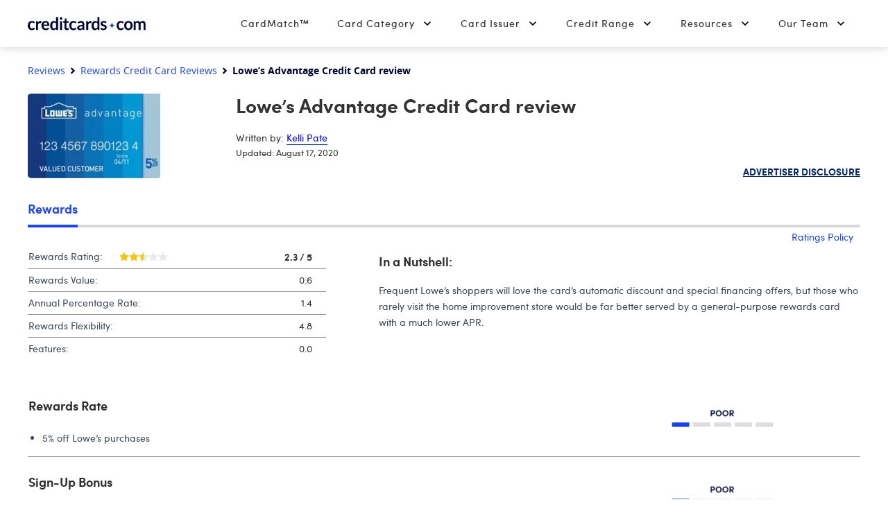

--- FILE ---
content_type: text/html; charset=UTF-8
request_url: https://www.creditcards.com/reviews/lowes-consumer-credit-card-review/
body_size: 51479
content:
<!DOCTYPE html><html lang="en" class="no-js"><head><script src="https://demo.bigidcmp.cloud/banner.js?siteId=e8a46303-6b9e-45da-aab2-591899ad9e61"></script><meta charset="UTF-8"><meta name="viewport" content="width=device-width, initial-scale=1.0"><meta http-equiv="X-UA-Compatible" content="ie=edge"><script type="text/javascript">(window.NREUM||(NREUM={})).init={privacy:{cookies_enabled:true},ajax:{deny_list:["bam-cell.nr-data.net"]},feature_flags:["soft_nav"],distributed_tracing:{enabled:true}};(window.NREUM||(NREUM={})).loader_config={agentID:"352041029",accountID:"2471314",trustKey:"66686",xpid:"VgIAUFVSDBADUVBaAAMPV1U=",licenseKey:"a4b081063e",applicationID:"351872811",browserID:"352041029"};;/*! For license information please see nr-loader-spa-1.306.0.min.js.LICENSE.txt */
(()=>{var e,t,r={384:(e,t,r)=>{"use strict";r.d(t,{NT:()=>s,US:()=>u,Zm:()=>a,bQ:()=>d,dV:()=>c,pV:()=>l});var n=r(6154),i=r(1863),o=r(1910);const s={beacon:"bam.nr-data.net",errorBeacon:"bam.nr-data.net"};function a(){return n.gm.NREUM||(n.gm.NREUM={}),void 0===n.gm.newrelic&&(n.gm.newrelic=n.gm.NREUM),n.gm.NREUM}function c(){let e=a();return e.o||(e.o={ST:n.gm.setTimeout,SI:n.gm.setImmediate||n.gm.setInterval,CT:n.gm.clearTimeout,XHR:n.gm.XMLHttpRequest,REQ:n.gm.Request,EV:n.gm.Event,PR:n.gm.Promise,MO:n.gm.MutationObserver,FETCH:n.gm.fetch,WS:n.gm.WebSocket},(0,o.i)(...Object.values(e.o))),e}function d(e,t){let r=a();r.initializedAgents??={},t.initializedAt={ms:(0,i.t)(),date:new Date},r.initializedAgents[e]=t}function u(e,t){a()[e]=t}function l(){return function(){let e=a();const t=e.info||{};e.info={beacon:s.beacon,errorBeacon:s.errorBeacon,...t}}(),function(){let e=a();const t=e.init||{};e.init={...t}}(),c(),function(){let e=a();const t=e.loader_config||{};e.loader_config={...t}}(),a()}},782:(e,t,r)=>{"use strict";r.d(t,{T:()=>n});const n=r(860).K7.pageViewTiming},860:(e,t,r)=>{"use strict";r.d(t,{$J:()=>u,K7:()=>c,P3:()=>d,XX:()=>i,Yy:()=>a,df:()=>o,qY:()=>n,v4:()=>s});const n="events",i="jserrors",o="browser/blobs",s="rum",a="browser/logs",c={ajax:"ajax",genericEvents:"generic_events",jserrors:i,logging:"logging",metrics:"metrics",pageAction:"page_action",pageViewEvent:"page_view_event",pageViewTiming:"page_view_timing",sessionReplay:"session_replay",sessionTrace:"session_trace",softNav:"soft_navigations",spa:"spa"},d={[c.pageViewEvent]:1,[c.pageViewTiming]:2,[c.metrics]:3,[c.jserrors]:4,[c.spa]:5,[c.ajax]:6,[c.sessionTrace]:7,[c.softNav]:8,[c.sessionReplay]:9,[c.logging]:10,[c.genericEvents]:11},u={[c.pageViewEvent]:s,[c.pageViewTiming]:n,[c.ajax]:n,[c.spa]:n,[c.softNav]:n,[c.metrics]:i,[c.jserrors]:i,[c.sessionTrace]:o,[c.sessionReplay]:o,[c.logging]:a,[c.genericEvents]:"ins"}},944:(e,t,r)=>{"use strict";r.d(t,{R:()=>i});var n=r(3241);function i(e,t){"function"==typeof console.debug&&(console.debug("New Relic Warning: https://github.com/newrelic/newrelic-browser-agent/blob/main/docs/warning-codes.md#".concat(e),t),(0,n.W)({agentIdentifier:null,drained:null,type:"data",name:"warn",feature:"warn",data:{code:e,secondary:t}}))}},993:(e,t,r)=>{"use strict";r.d(t,{A$:()=>o,ET:()=>s,TZ:()=>a,p_:()=>i});var n=r(860);const i={ERROR:"ERROR",WARN:"WARN",INFO:"INFO",DEBUG:"DEBUG",TRACE:"TRACE"},o={OFF:0,ERROR:1,WARN:2,INFO:3,DEBUG:4,TRACE:5},s="log",a=n.K7.logging},1687:(e,t,r)=>{"use strict";r.d(t,{Ak:()=>d,Ze:()=>f,x3:()=>u});var n=r(3241),i=r(7836),o=r(3606),s=r(860),a=r(2646);const c={};function d(e,t){const r={staged:!1,priority:s.P3[t]||0};l(e),c[e].get(t)||c[e].set(t,r)}function u(e,t){e&&c[e]&&(c[e].get(t)&&c[e].delete(t),p(e,t,!1),c[e].size&&h(e))}function l(e){if(!e)throw new Error("agentIdentifier required");c[e]||(c[e]=new Map)}function f(e="",t="feature",r=!1){if(l(e),!e||!c[e].get(t)||r)return p(e,t);c[e].get(t).staged=!0,h(e)}function h(e){const t=Array.from(c[e]);t.every(([e,t])=>t.staged)&&(t.sort((e,t)=>e[1].priority-t[1].priority),t.forEach(([t])=>{c[e].delete(t),p(e,t)}))}function p(e,t,r=!0){const s=e?i.ee.get(e):i.ee,c=o.i.handlers;if(!s.aborted&&s.backlog&&c){if((0,n.W)({agentIdentifier:e,type:"lifecycle",name:"drain",feature:t}),r){const e=s.backlog[t],r=c[t];if(r){for(let t=0;e&&t<e.length;++t)g(e[t],r);Object.entries(r).forEach(([e,t])=>{Object.values(t||{}).forEach(t=>{t[0]?.on&&t[0]?.context()instanceof a.y&&t[0].on(e,t[1])})})}}s.isolatedBacklog||delete c[t],s.backlog[t]=null,s.emit("drain-"+t,[])}}function g(e,t){var r=e[1];Object.values(t[r]||{}).forEach(t=>{var r=e[0];if(t[0]===r){var n=t[1],i=e[3],o=e[2];n.apply(i,o)}})}},1741:(e,t,r)=>{"use strict";r.d(t,{W:()=>o});var n=r(944),i=r(4261);class o{#e(e,...t){if(this[e]!==o.prototype[e])return this[e](...t);(0,n.R)(35,e)}addPageAction(e,t){return this.#e(i.hG,e,t)}register(e){return this.#e(i.eY,e)}recordCustomEvent(e,t){return this.#e(i.fF,e,t)}setPageViewName(e,t){return this.#e(i.Fw,e,t)}setCustomAttribute(e,t,r){return this.#e(i.cD,e,t,r)}noticeError(e,t){return this.#e(i.o5,e,t)}setUserId(e){return this.#e(i.Dl,e)}setApplicationVersion(e){return this.#e(i.nb,e)}setErrorHandler(e){return this.#e(i.bt,e)}addRelease(e,t){return this.#e(i.k6,e,t)}log(e,t){return this.#e(i.$9,e,t)}start(){return this.#e(i.d3)}finished(e){return this.#e(i.BL,e)}recordReplay(){return this.#e(i.CH)}pauseReplay(){return this.#e(i.Tb)}addToTrace(e){return this.#e(i.U2,e)}setCurrentRouteName(e){return this.#e(i.PA,e)}interaction(e){return this.#e(i.dT,e)}wrapLogger(e,t,r){return this.#e(i.Wb,e,t,r)}measure(e,t){return this.#e(i.V1,e,t)}consent(e){return this.#e(i.Pv,e)}}},1863:(e,t,r)=>{"use strict";function n(){return Math.floor(performance.now())}r.d(t,{t:()=>n})},1910:(e,t,r)=>{"use strict";r.d(t,{i:()=>o});var n=r(944);const i=new Map;function o(...e){return e.every(e=>{if(i.has(e))return i.get(e);const t="function"==typeof e?e.toString():"",r=t.includes("[native code]"),o=t.includes("nrWrapper");return r||o||(0,n.R)(64,e?.name||t),i.set(e,r),r})}},2555:(e,t,r)=>{"use strict";r.d(t,{D:()=>a,f:()=>s});var n=r(384),i=r(8122);const o={beacon:n.NT.beacon,errorBeacon:n.NT.errorBeacon,licenseKey:void 0,applicationID:void 0,sa:void 0,queueTime:void 0,applicationTime:void 0,ttGuid:void 0,user:void 0,account:void 0,product:void 0,extra:void 0,jsAttributes:{},userAttributes:void 0,atts:void 0,transactionName:void 0,tNamePlain:void 0};function s(e){try{return!!e.licenseKey&&!!e.errorBeacon&&!!e.applicationID}catch(e){return!1}}const a=e=>(0,i.a)(e,o)},2614:(e,t,r)=>{"use strict";r.d(t,{BB:()=>s,H3:()=>n,g:()=>d,iL:()=>c,tS:()=>a,uh:()=>i,wk:()=>o});const n="NRBA",i="SESSION",o=144e5,s=18e5,a={STARTED:"session-started",PAUSE:"session-pause",RESET:"session-reset",RESUME:"session-resume",UPDATE:"session-update"},c={SAME_TAB:"same-tab",CROSS_TAB:"cross-tab"},d={OFF:0,FULL:1,ERROR:2}},2646:(e,t,r)=>{"use strict";r.d(t,{y:()=>n});class n{constructor(e){this.contextId=e}}},2843:(e,t,r)=>{"use strict";r.d(t,{G:()=>o,u:()=>i});var n=r(3878);function i(e,t=!1,r,i){(0,n.DD)("visibilitychange",function(){if(t)return void("hidden"===document.visibilityState&&e());e(document.visibilityState)},r,i)}function o(e,t,r){(0,n.sp)("pagehide",e,t,r)}},3241:(e,t,r)=>{"use strict";r.d(t,{W:()=>o});var n=r(6154);const i="newrelic";function o(e={}){try{n.gm.dispatchEvent(new CustomEvent(i,{detail:e}))}catch(e){}}},3304:(e,t,r)=>{"use strict";r.d(t,{A:()=>o});var n=r(7836);const i=()=>{const e=new WeakSet;return(t,r)=>{if("object"==typeof r&&null!==r){if(e.has(r))return;e.add(r)}return r}};function o(e){try{return JSON.stringify(e,i())??""}catch(e){try{n.ee.emit("internal-error",[e])}catch(e){}return""}}},3333:(e,t,r)=>{"use strict";r.d(t,{$v:()=>u,TZ:()=>n,Xh:()=>c,Zp:()=>i,kd:()=>d,mq:()=>a,nf:()=>s,qN:()=>o});const n=r(860).K7.genericEvents,i=["auxclick","click","copy","keydown","paste","scrollend"],o=["focus","blur"],s=4,a=1e3,c=2e3,d=["PageAction","UserAction","BrowserPerformance"],u={RESOURCES:"experimental.resources",REGISTER:"register"}},3434:(e,t,r)=>{"use strict";r.d(t,{Jt:()=>o,YM:()=>d});var n=r(7836),i=r(5607);const o="nr@original:".concat(i.W),s=50;var a=Object.prototype.hasOwnProperty,c=!1;function d(e,t){return e||(e=n.ee),r.inPlace=function(e,t,n,i,o){n||(n="");const s="-"===n.charAt(0);for(let a=0;a<t.length;a++){const c=t[a],d=e[c];l(d)||(e[c]=r(d,s?c+n:n,i,c,o))}},r.flag=o,r;function r(t,r,n,c,d){return l(t)?t:(r||(r=""),nrWrapper[o]=t,function(e,t,r){if(Object.defineProperty&&Object.keys)try{return Object.keys(e).forEach(function(r){Object.defineProperty(t,r,{get:function(){return e[r]},set:function(t){return e[r]=t,t}})}),t}catch(e){u([e],r)}for(var n in e)a.call(e,n)&&(t[n]=e[n])}(t,nrWrapper,e),nrWrapper);function nrWrapper(){var o,a,l,f;let h;try{a=this,o=[...arguments],l="function"==typeof n?n(o,a):n||{}}catch(t){u([t,"",[o,a,c],l],e)}i(r+"start",[o,a,c],l,d);const p=performance.now();let g;try{return f=t.apply(a,o),g=performance.now(),f}catch(e){throw g=performance.now(),i(r+"err",[o,a,e],l,d),h=e,h}finally{const e=g-p,t={start:p,end:g,duration:e,isLongTask:e>=s,methodName:c,thrownError:h};t.isLongTask&&i("long-task",[t,a],l,d),i(r+"end",[o,a,f],l,d)}}}function i(r,n,i,o){if(!c||t){var s=c;c=!0;try{e.emit(r,n,i,t,o)}catch(t){u([t,r,n,i],e)}c=s}}}function u(e,t){t||(t=n.ee);try{t.emit("internal-error",e)}catch(e){}}function l(e){return!(e&&"function"==typeof e&&e.apply&&!e[o])}},3606:(e,t,r)=>{"use strict";r.d(t,{i:()=>o});var n=r(9908);o.on=s;var i=o.handlers={};function o(e,t,r,o){s(o||n.d,i,e,t,r)}function s(e,t,r,i,o){o||(o="feature"),e||(e=n.d);var s=t[o]=t[o]||{};(s[r]=s[r]||[]).push([e,i])}},3738:(e,t,r)=>{"use strict";r.d(t,{He:()=>i,Kp:()=>a,Lc:()=>d,Rz:()=>u,TZ:()=>n,bD:()=>o,d3:()=>s,jx:()=>l,sl:()=>f,uP:()=>c});const n=r(860).K7.sessionTrace,i="bstResource",o="resource",s="-start",a="-end",c="fn"+s,d="fn"+a,u="pushState",l=1e3,f=3e4},3785:(e,t,r)=>{"use strict";r.d(t,{R:()=>c,b:()=>d});var n=r(9908),i=r(1863),o=r(860),s=r(3969),a=r(993);function c(e,t,r={},c=a.p_.INFO,d=!0,u,l=(0,i.t)()){(0,n.p)(s.xV,["API/logging/".concat(c.toLowerCase(),"/called")],void 0,o.K7.metrics,e),(0,n.p)(a.ET,[l,t,r,c,d,u],void 0,o.K7.logging,e)}function d(e){return"string"==typeof e&&Object.values(a.p_).some(t=>t===e.toUpperCase().trim())}},3878:(e,t,r)=>{"use strict";function n(e,t){return{capture:e,passive:!1,signal:t}}function i(e,t,r=!1,i){window.addEventListener(e,t,n(r,i))}function o(e,t,r=!1,i){document.addEventListener(e,t,n(r,i))}r.d(t,{DD:()=>o,jT:()=>n,sp:()=>i})},3962:(e,t,r)=>{"use strict";r.d(t,{AM:()=>s,O2:()=>l,OV:()=>o,Qu:()=>f,TZ:()=>c,ih:()=>h,pP:()=>a,t1:()=>u,tC:()=>i,wD:()=>d});var n=r(860);const i=["click","keydown","submit"],o="popstate",s="api",a="initialPageLoad",c=n.K7.softNav,d=5e3,u=500,l={INITIAL_PAGE_LOAD:"",ROUTE_CHANGE:1,UNSPECIFIED:2},f={INTERACTION:1,AJAX:2,CUSTOM_END:3,CUSTOM_TRACER:4},h={IP:"in progress",PF:"pending finish",FIN:"finished",CAN:"cancelled"}},3969:(e,t,r)=>{"use strict";r.d(t,{TZ:()=>n,XG:()=>a,rs:()=>i,xV:()=>s,z_:()=>o});const n=r(860).K7.metrics,i="sm",o="cm",s="storeSupportabilityMetrics",a="storeEventMetrics"},4234:(e,t,r)=>{"use strict";r.d(t,{W:()=>o});var n=r(7836),i=r(1687);class o{constructor(e,t){this.agentIdentifier=e,this.ee=n.ee.get(e),this.featureName=t,this.blocked=!1}deregisterDrain(){(0,i.x3)(this.agentIdentifier,this.featureName)}}},4261:(e,t,r)=>{"use strict";r.d(t,{$9:()=>u,BL:()=>c,CH:()=>p,Dl:()=>x,Fw:()=>w,PA:()=>v,Pl:()=>n,Pv:()=>A,Tb:()=>f,U2:()=>s,V1:()=>E,Wb:()=>T,bt:()=>y,cD:()=>b,d3:()=>R,dT:()=>d,eY:()=>g,fF:()=>h,hG:()=>o,hw:()=>i,k6:()=>a,nb:()=>m,o5:()=>l});const n="api-",i=n+"ixn-",o="addPageAction",s="addToTrace",a="addRelease",c="finished",d="interaction",u="log",l="noticeError",f="pauseReplay",h="recordCustomEvent",p="recordReplay",g="register",m="setApplicationVersion",v="setCurrentRouteName",b="setCustomAttribute",y="setErrorHandler",w="setPageViewName",x="setUserId",R="start",T="wrapLogger",E="measure",A="consent"},4387:(e,t,r)=>{"use strict";function n(e={}){return!(!e.id||!e.name)}function i(e){return"string"==typeof e&&e.trim().length<501||"number"==typeof e}function o(e,t){if(2!==t?.harvestEndpointVersion)return{};const r=t.agentRef.runtime.appMetadata.agents[0].entityGuid;return n(e)?{"source.id":e.id,"source.name":e.name,"source.type":e.type,"parent.id":e.parent?.id||r}:{"entity.guid":r,appId:t.agentRef.info.applicationID}}r.d(t,{Ux:()=>o,c7:()=>n,yo:()=>i})},5205:(e,t,r)=>{"use strict";r.d(t,{j:()=>_});var n=r(384),i=r(1741);var o=r(2555),s=r(3333);const a=e=>{if(!e||"string"!=typeof e)return!1;try{document.createDocumentFragment().querySelector(e)}catch{return!1}return!0};var c=r(2614),d=r(944),u=r(8122);const l="[data-nr-mask]",f=e=>(0,u.a)(e,(()=>{const e={feature_flags:[],experimental:{allow_registered_children:!1,resources:!1},mask_selector:"*",block_selector:"[data-nr-block]",mask_input_options:{color:!1,date:!1,"datetime-local":!1,email:!1,month:!1,number:!1,range:!1,search:!1,tel:!1,text:!1,time:!1,url:!1,week:!1,textarea:!1,select:!1,password:!0}};return{ajax:{deny_list:void 0,block_internal:!0,enabled:!0,autoStart:!0},api:{get allow_registered_children(){return e.feature_flags.includes(s.$v.REGISTER)||e.experimental.allow_registered_children},set allow_registered_children(t){e.experimental.allow_registered_children=t},duplicate_registered_data:!1},browser_consent_mode:{enabled:!1},distributed_tracing:{enabled:void 0,exclude_newrelic_header:void 0,cors_use_newrelic_header:void 0,cors_use_tracecontext_headers:void 0,allowed_origins:void 0},get feature_flags(){return e.feature_flags},set feature_flags(t){e.feature_flags=t},generic_events:{enabled:!0,autoStart:!0},harvest:{interval:30},jserrors:{enabled:!0,autoStart:!0},logging:{enabled:!0,autoStart:!0},metrics:{enabled:!0,autoStart:!0},obfuscate:void 0,page_action:{enabled:!0},page_view_event:{enabled:!0,autoStart:!0},page_view_timing:{enabled:!0,autoStart:!0},performance:{capture_marks:!1,capture_measures:!1,capture_detail:!0,resources:{get enabled(){return e.feature_flags.includes(s.$v.RESOURCES)||e.experimental.resources},set enabled(t){e.experimental.resources=t},asset_types:[],first_party_domains:[],ignore_newrelic:!0}},privacy:{cookies_enabled:!0},proxy:{assets:void 0,beacon:void 0},session:{expiresMs:c.wk,inactiveMs:c.BB},session_replay:{autoStart:!0,enabled:!1,preload:!1,sampling_rate:10,error_sampling_rate:100,collect_fonts:!1,inline_images:!1,fix_stylesheets:!0,mask_all_inputs:!0,get mask_text_selector(){return e.mask_selector},set mask_text_selector(t){a(t)?e.mask_selector="".concat(t,",").concat(l):""===t||null===t?e.mask_selector=l:(0,d.R)(5,t)},get block_class(){return"nr-block"},get ignore_class(){return"nr-ignore"},get mask_text_class(){return"nr-mask"},get block_selector(){return e.block_selector},set block_selector(t){a(t)?e.block_selector+=",".concat(t):""!==t&&(0,d.R)(6,t)},get mask_input_options(){return e.mask_input_options},set mask_input_options(t){t&&"object"==typeof t?e.mask_input_options={...t,password:!0}:(0,d.R)(7,t)}},session_trace:{enabled:!0,autoStart:!0},soft_navigations:{enabled:!0,autoStart:!0},spa:{enabled:!0,autoStart:!0},ssl:void 0,user_actions:{enabled:!0,elementAttributes:["id","className","tagName","type"]}}})());var h=r(6154),p=r(9324);let g=0;const m={buildEnv:p.F3,distMethod:p.Xs,version:p.xv,originTime:h.WN},v={consented:!1},b={appMetadata:{},get consented(){return this.session?.state?.consent||v.consented},set consented(e){v.consented=e},customTransaction:void 0,denyList:void 0,disabled:!1,harvester:void 0,isolatedBacklog:!1,isRecording:!1,loaderType:void 0,maxBytes:3e4,obfuscator:void 0,onerror:void 0,ptid:void 0,releaseIds:{},session:void 0,timeKeeper:void 0,registeredEntities:[],jsAttributesMetadata:{bytes:0},get harvestCount(){return++g}},y=e=>{const t=(0,u.a)(e,b),r=Object.keys(m).reduce((e,t)=>(e[t]={value:m[t],writable:!1,configurable:!0,enumerable:!0},e),{});return Object.defineProperties(t,r)};var w=r(5701);const x=e=>{const t=e.startsWith("http");e+="/",r.p=t?e:"https://"+e};var R=r(7836),T=r(3241);const E={accountID:void 0,trustKey:void 0,agentID:void 0,licenseKey:void 0,applicationID:void 0,xpid:void 0},A=e=>(0,u.a)(e,E),S=new Set;function _(e,t={},r,s){let{init:a,info:c,loader_config:d,runtime:u={},exposed:l=!0}=t;if(!c){const e=(0,n.pV)();a=e.init,c=e.info,d=e.loader_config}e.init=f(a||{}),e.loader_config=A(d||{}),c.jsAttributes??={},h.bv&&(c.jsAttributes.isWorker=!0),e.info=(0,o.D)(c);const p=e.init,g=[c.beacon,c.errorBeacon];S.has(e.agentIdentifier)||(p.proxy.assets&&(x(p.proxy.assets),g.push(p.proxy.assets)),p.proxy.beacon&&g.push(p.proxy.beacon),e.beacons=[...g],function(e){const t=(0,n.pV)();Object.getOwnPropertyNames(i.W.prototype).forEach(r=>{const n=i.W.prototype[r];if("function"!=typeof n||"constructor"===n)return;let o=t[r];e[r]&&!1!==e.exposed&&"micro-agent"!==e.runtime?.loaderType&&(t[r]=(...t)=>{const n=e[r](...t);return o?o(...t):n})})}(e),(0,n.US)("activatedFeatures",w.B),e.runSoftNavOverSpa&&=!0===p.soft_navigations.enabled&&p.feature_flags.includes("soft_nav")),u.denyList=[...p.ajax.deny_list||[],...p.ajax.block_internal?g:[]],u.ptid=e.agentIdentifier,u.loaderType=r,e.runtime=y(u),S.has(e.agentIdentifier)||(e.ee=R.ee.get(e.agentIdentifier),e.exposed=l,(0,T.W)({agentIdentifier:e.agentIdentifier,drained:!!w.B?.[e.agentIdentifier],type:"lifecycle",name:"initialize",feature:void 0,data:e.config})),S.add(e.agentIdentifier)}},5270:(e,t,r)=>{"use strict";r.d(t,{Aw:()=>s,SR:()=>o,rF:()=>a});var n=r(384),i=r(7767);function o(e){return!!(0,n.dV)().o.MO&&(0,i.V)(e)&&!0===e?.session_trace.enabled}function s(e){return!0===e?.session_replay.preload&&o(e)}function a(e,t){try{if("string"==typeof t?.type){if("password"===t.type.toLowerCase())return"*".repeat(e?.length||0);if(void 0!==t?.dataset?.nrUnmask||t?.classList?.contains("nr-unmask"))return e}}catch(e){}return"string"==typeof e?e.replace(/[\S]/g,"*"):"*".repeat(e?.length||0)}},5289:(e,t,r)=>{"use strict";r.d(t,{GG:()=>s,Qr:()=>c,sB:()=>a});var n=r(3878),i=r(6389);function o(){return"undefined"==typeof document||"complete"===document.readyState}function s(e,t){if(o())return e();const r=(0,i.J)(e),s=setInterval(()=>{o()&&(clearInterval(s),r())},500);(0,n.sp)("load",r,t)}function a(e){if(o())return e();(0,n.DD)("DOMContentLoaded",e)}function c(e){if(o())return e();(0,n.sp)("popstate",e)}},5607:(e,t,r)=>{"use strict";r.d(t,{W:()=>n});const n=(0,r(9566).bz)()},5701:(e,t,r)=>{"use strict";r.d(t,{B:()=>o,t:()=>s});var n=r(3241);const i=new Set,o={};function s(e,t){const r=t.agentIdentifier;o[r]??={},e&&"object"==typeof e&&(i.has(r)||(t.ee.emit("rumresp",[e]),o[r]=e,i.add(r),(0,n.W)({agentIdentifier:r,loaded:!0,drained:!0,type:"lifecycle",name:"load",feature:void 0,data:e})))}},6154:(e,t,r)=>{"use strict";r.d(t,{A4:()=>a,OF:()=>u,RI:()=>i,WN:()=>h,bv:()=>o,eN:()=>p,gm:()=>s,lR:()=>f,m:()=>d,mw:()=>c,sb:()=>l});var n=r(1863);const i="undefined"!=typeof window&&!!window.document,o="undefined"!=typeof WorkerGlobalScope&&("undefined"!=typeof self&&self instanceof WorkerGlobalScope&&self.navigator instanceof WorkerNavigator||"undefined"!=typeof globalThis&&globalThis instanceof WorkerGlobalScope&&globalThis.navigator instanceof WorkerNavigator),s=i?window:"undefined"!=typeof WorkerGlobalScope&&("undefined"!=typeof self&&self instanceof WorkerGlobalScope&&self||"undefined"!=typeof globalThis&&globalThis instanceof WorkerGlobalScope&&globalThis),a="complete"===s?.document?.readyState,c=Boolean("hidden"===s?.document?.visibilityState),d=""+s?.location,u=/iPad|iPhone|iPod/.test(s.navigator?.userAgent),l=u&&"undefined"==typeof SharedWorker,f=(()=>{const e=s.navigator?.userAgent?.match(/Firefox[/\s](\d+\.\d+)/);return Array.isArray(e)&&e.length>=2?+e[1]:0})(),h=Date.now()-(0,n.t)(),p=()=>"undefined"!=typeof PerformanceNavigationTiming&&s?.performance?.getEntriesByType("navigation")?.[0]?.responseStart},6344:(e,t,r)=>{"use strict";r.d(t,{BB:()=>u,Qb:()=>l,TZ:()=>i,Ug:()=>s,Vh:()=>o,_s:()=>a,bc:()=>d,yP:()=>c});var n=r(2614);const i=r(860).K7.sessionReplay,o="errorDuringReplay",s=.12,a={DomContentLoaded:0,Load:1,FullSnapshot:2,IncrementalSnapshot:3,Meta:4,Custom:5},c={[n.g.ERROR]:15e3,[n.g.FULL]:3e5,[n.g.OFF]:0},d={RESET:{message:"Session was reset",sm:"Reset"},IMPORT:{message:"Recorder failed to import",sm:"Import"},TOO_MANY:{message:"429: Too Many Requests",sm:"Too-Many"},TOO_BIG:{message:"Payload was too large",sm:"Too-Big"},CROSS_TAB:{message:"Session Entity was set to OFF on another tab",sm:"Cross-Tab"},ENTITLEMENTS:{message:"Session Replay is not allowed and will not be started",sm:"Entitlement"}},u=5e3,l={API:"api",RESUME:"resume",SWITCH_TO_FULL:"switchToFull",INITIALIZE:"initialize",PRELOAD:"preload"}},6389:(e,t,r)=>{"use strict";function n(e,t=500,r={}){const n=r?.leading||!1;let i;return(...r)=>{n&&void 0===i&&(e.apply(this,r),i=setTimeout(()=>{i=clearTimeout(i)},t)),n||(clearTimeout(i),i=setTimeout(()=>{e.apply(this,r)},t))}}function i(e){let t=!1;return(...r)=>{t||(t=!0,e.apply(this,r))}}r.d(t,{J:()=>i,s:()=>n})},6630:(e,t,r)=>{"use strict";r.d(t,{T:()=>n});const n=r(860).K7.pageViewEvent},6774:(e,t,r)=>{"use strict";r.d(t,{T:()=>n});const n=r(860).K7.jserrors},7295:(e,t,r)=>{"use strict";r.d(t,{Xv:()=>s,gX:()=>i,iW:()=>o});var n=[];function i(e){if(!e||o(e))return!1;if(0===n.length)return!0;for(var t=0;t<n.length;t++){var r=n[t];if("*"===r.hostname)return!1;if(a(r.hostname,e.hostname)&&c(r.pathname,e.pathname))return!1}return!0}function o(e){return void 0===e.hostname}function s(e){if(n=[],e&&e.length)for(var t=0;t<e.length;t++){let r=e[t];if(!r)continue;0===r.indexOf("http://")?r=r.substring(7):0===r.indexOf("https://")&&(r=r.substring(8));const i=r.indexOf("/");let o,s;i>0?(o=r.substring(0,i),s=r.substring(i)):(o=r,s="");let[a]=o.split(":");n.push({hostname:a,pathname:s})}}function a(e,t){return!(e.length>t.length)&&t.indexOf(e)===t.length-e.length}function c(e,t){return 0===e.indexOf("/")&&(e=e.substring(1)),0===t.indexOf("/")&&(t=t.substring(1)),""===e||e===t}},7378:(e,t,r)=>{"use strict";r.d(t,{$p:()=>R,BR:()=>b,Kp:()=>x,L3:()=>y,Lc:()=>c,NC:()=>o,SG:()=>u,TZ:()=>i,U6:()=>p,UT:()=>m,d3:()=>w,dT:()=>f,e5:()=>E,gx:()=>v,l9:()=>l,oW:()=>h,op:()=>g,rw:()=>d,tH:()=>A,uP:()=>a,wW:()=>T,xq:()=>s});var n=r(384);const i=r(860).K7.spa,o=["click","submit","keypress","keydown","keyup","change"],s=999,a="fn-start",c="fn-end",d="cb-start",u="api-ixn-",l="remaining",f="interaction",h="spaNode",p="jsonpNode",g="fetch-start",m="fetch-done",v="fetch-body-",b="jsonp-end",y=(0,n.dV)().o.ST,w="-start",x="-end",R="-body",T="cb"+x,E="jsTime",A="fetch"},7485:(e,t,r)=>{"use strict";r.d(t,{D:()=>i});var n=r(6154);function i(e){if(0===(e||"").indexOf("data:"))return{protocol:"data"};try{const t=new URL(e,location.href),r={port:t.port,hostname:t.hostname,pathname:t.pathname,search:t.search,protocol:t.protocol.slice(0,t.protocol.indexOf(":")),sameOrigin:t.protocol===n.gm?.location?.protocol&&t.host===n.gm?.location?.host};return r.port&&""!==r.port||("http:"===t.protocol&&(r.port="80"),"https:"===t.protocol&&(r.port="443")),r.pathname&&""!==r.pathname?r.pathname.startsWith("/")||(r.pathname="/".concat(r.pathname)):r.pathname="/",r}catch(e){return{}}}},7699:(e,t,r)=>{"use strict";r.d(t,{It:()=>o,KC:()=>a,No:()=>i,qh:()=>s});var n=r(860);const i=16e3,o=1e6,s="SESSION_ERROR",a={[n.K7.logging]:!0,[n.K7.genericEvents]:!1,[n.K7.jserrors]:!1,[n.K7.ajax]:!1}},7767:(e,t,r)=>{"use strict";r.d(t,{V:()=>i});var n=r(6154);const i=e=>n.RI&&!0===e?.privacy.cookies_enabled},7836:(e,t,r)=>{"use strict";r.d(t,{P:()=>a,ee:()=>c});var n=r(384),i=r(8990),o=r(2646),s=r(5607);const a="nr@context:".concat(s.W),c=function e(t,r){var n={},s={},u={},l=!1;try{l=16===r.length&&d.initializedAgents?.[r]?.runtime.isolatedBacklog}catch(e){}var f={on:p,addEventListener:p,removeEventListener:function(e,t){var r=n[e];if(!r)return;for(var i=0;i<r.length;i++)r[i]===t&&r.splice(i,1)},emit:function(e,r,n,i,o){!1!==o&&(o=!0);if(c.aborted&&!i)return;t&&o&&t.emit(e,r,n);var a=h(n);g(e).forEach(e=>{e.apply(a,r)});var d=v()[s[e]];d&&d.push([f,e,r,a]);return a},get:m,listeners:g,context:h,buffer:function(e,t){const r=v();if(t=t||"feature",f.aborted)return;Object.entries(e||{}).forEach(([e,n])=>{s[n]=t,t in r||(r[t]=[])})},abort:function(){f._aborted=!0,Object.keys(f.backlog).forEach(e=>{delete f.backlog[e]})},isBuffering:function(e){return!!v()[s[e]]},debugId:r,backlog:l?{}:t&&"object"==typeof t.backlog?t.backlog:{},isolatedBacklog:l};return Object.defineProperty(f,"aborted",{get:()=>{let e=f._aborted||!1;return e||(t&&(e=t.aborted),e)}}),f;function h(e){return e&&e instanceof o.y?e:e?(0,i.I)(e,a,()=>new o.y(a)):new o.y(a)}function p(e,t){n[e]=g(e).concat(t)}function g(e){return n[e]||[]}function m(t){return u[t]=u[t]||e(f,t)}function v(){return f.backlog}}(void 0,"globalEE"),d=(0,n.Zm)();d.ee||(d.ee=c)},8122:(e,t,r)=>{"use strict";r.d(t,{a:()=>i});var n=r(944);function i(e,t){try{if(!e||"object"!=typeof e)return(0,n.R)(3);if(!t||"object"!=typeof t)return(0,n.R)(4);const r=Object.create(Object.getPrototypeOf(t),Object.getOwnPropertyDescriptors(t)),o=0===Object.keys(r).length?e:r;for(let s in o)if(void 0!==e[s])try{if(null===e[s]){r[s]=null;continue}Array.isArray(e[s])&&Array.isArray(t[s])?r[s]=Array.from(new Set([...e[s],...t[s]])):"object"==typeof e[s]&&"object"==typeof t[s]?r[s]=i(e[s],t[s]):r[s]=e[s]}catch(e){r[s]||(0,n.R)(1,e)}return r}catch(e){(0,n.R)(2,e)}}},8139:(e,t,r)=>{"use strict";r.d(t,{u:()=>f});var n=r(7836),i=r(3434),o=r(8990),s=r(6154);const a={},c=s.gm.XMLHttpRequest,d="addEventListener",u="removeEventListener",l="nr@wrapped:".concat(n.P);function f(e){var t=function(e){return(e||n.ee).get("events")}(e);if(a[t.debugId]++)return t;a[t.debugId]=1;var r=(0,i.YM)(t,!0);function f(e){r.inPlace(e,[d,u],"-",p)}function p(e,t){return e[1]}return"getPrototypeOf"in Object&&(s.RI&&h(document,f),c&&h(c.prototype,f),h(s.gm,f)),t.on(d+"-start",function(e,t){var n=e[1];if(null!==n&&("function"==typeof n||"object"==typeof n)&&"newrelic"!==e[0]){var i=(0,o.I)(n,l,function(){var e={object:function(){if("function"!=typeof n.handleEvent)return;return n.handleEvent.apply(n,arguments)},function:n}[typeof n];return e?r(e,"fn-",null,e.name||"anonymous"):n});this.wrapped=e[1]=i}}),t.on(u+"-start",function(e){e[1]=this.wrapped||e[1]}),t}function h(e,t,...r){let n=e;for(;"object"==typeof n&&!Object.prototype.hasOwnProperty.call(n,d);)n=Object.getPrototypeOf(n);n&&t(n,...r)}},8374:(e,t,r)=>{r.nc=(()=>{try{return document?.currentScript?.nonce}catch(e){}return""})()},8990:(e,t,r)=>{"use strict";r.d(t,{I:()=>i});var n=Object.prototype.hasOwnProperty;function i(e,t,r){if(n.call(e,t))return e[t];var i=r();if(Object.defineProperty&&Object.keys)try{return Object.defineProperty(e,t,{value:i,writable:!0,enumerable:!1}),i}catch(e){}return e[t]=i,i}},9300:(e,t,r)=>{"use strict";r.d(t,{T:()=>n});const n=r(860).K7.ajax},9324:(e,t,r)=>{"use strict";r.d(t,{AJ:()=>s,F3:()=>i,Xs:()=>o,Yq:()=>a,xv:()=>n});const n="1.306.0",i="PROD",o="CDN",s="@newrelic/rrweb",a="1.0.1"},9566:(e,t,r)=>{"use strict";r.d(t,{LA:()=>a,ZF:()=>c,bz:()=>s,el:()=>d});var n=r(6154);const i="xxxxxxxx-xxxx-4xxx-yxxx-xxxxxxxxxxxx";function o(e,t){return e?15&e[t]:16*Math.random()|0}function s(){const e=n.gm?.crypto||n.gm?.msCrypto;let t,r=0;return e&&e.getRandomValues&&(t=e.getRandomValues(new Uint8Array(30))),i.split("").map(e=>"x"===e?o(t,r++).toString(16):"y"===e?(3&o()|8).toString(16):e).join("")}function a(e){const t=n.gm?.crypto||n.gm?.msCrypto;let r,i=0;t&&t.getRandomValues&&(r=t.getRandomValues(new Uint8Array(e)));const s=[];for(var a=0;a<e;a++)s.push(o(r,i++).toString(16));return s.join("")}function c(){return a(16)}function d(){return a(32)}},9908:(e,t,r)=>{"use strict";r.d(t,{d:()=>n,p:()=>i});var n=r(7836).ee.get("handle");function i(e,t,r,i,o){o?(o.buffer([e],i),o.emit(e,t,r)):(n.buffer([e],i),n.emit(e,t,r))}}},n={};function i(e){var t=n[e];if(void 0!==t)return t.exports;var o=n[e]={exports:{}};return r[e](o,o.exports,i),o.exports}i.m=r,i.d=(e,t)=>{for(var r in t)i.o(t,r)&&!i.o(e,r)&&Object.defineProperty(e,r,{enumerable:!0,get:t[r]})},i.f={},i.e=e=>Promise.all(Object.keys(i.f).reduce((t,r)=>(i.f[r](e,t),t),[])),i.u=e=>({212:"nr-spa-compressor",249:"nr-spa-recorder",478:"nr-spa"}[e]+"-1.306.0.min.js"),i.o=(e,t)=>Object.prototype.hasOwnProperty.call(e,t),e={},t="NRBA-1.306.0.PROD:",i.l=(r,n,o,s)=>{if(e[r])e[r].push(n);else{var a,c;if(void 0!==o)for(var d=document.getElementsByTagName("script"),u=0;u<d.length;u++){var l=d[u];if(l.getAttribute("src")==r||l.getAttribute("data-webpack")==t+o){a=l;break}}if(!a){c=!0;var f={478:"sha512-aOsrvCAZ97m4mi9/Q4P4Dl7seaB7sOFJOs8qmPK71B7CWoc9bXc5a5319PV5PSQ3SmEq++JW0qpaiKWV7MTLEg==",249:"sha512-nPxm1wa+eWrD9VPj39BAOPa200tURpQREipOlSDpePq/R8Y4hd4lO6tDy6C/6jm/J54CUHnLYeGyLZ/GIlo7gg==",212:"sha512-zcA2FBsG3fy6K+G9+4J1T2M6AmHuICGsq35BrGWu1rmRJwYBUqdOhAAxJkXYpoBy/9vKZ7LBcGpOEjABpjEWCQ=="};(a=document.createElement("script")).charset="utf-8",i.nc&&a.setAttribute("nonce",i.nc),a.setAttribute("data-webpack",t+o),a.src=r,0!==a.src.indexOf(window.location.origin+"/")&&(a.crossOrigin="anonymous"),f[s]&&(a.integrity=f[s])}e[r]=[n];var h=(t,n)=>{a.onerror=a.onload=null,clearTimeout(p);var i=e[r];if(delete e[r],a.parentNode&&a.parentNode.removeChild(a),i&&i.forEach(e=>e(n)),t)return t(n)},p=setTimeout(h.bind(null,void 0,{type:"timeout",target:a}),12e4);a.onerror=h.bind(null,a.onerror),a.onload=h.bind(null,a.onload),c&&document.head.appendChild(a)}},i.r=e=>{"undefined"!=typeof Symbol&&Symbol.toStringTag&&Object.defineProperty(e,Symbol.toStringTag,{value:"Module"}),Object.defineProperty(e,"__esModule",{value:!0})},i.p="https://js-agent.newrelic.com/",(()=>{var e={38:0,788:0};i.f.j=(t,r)=>{var n=i.o(e,t)?e[t]:void 0;if(0!==n)if(n)r.push(n[2]);else{var o=new Promise((r,i)=>n=e[t]=[r,i]);r.push(n[2]=o);var s=i.p+i.u(t),a=new Error;i.l(s,r=>{if(i.o(e,t)&&(0!==(n=e[t])&&(e[t]=void 0),n)){var o=r&&("load"===r.type?"missing":r.type),s=r&&r.target&&r.target.src;a.message="Loading chunk "+t+" failed: ("+o+": "+s+")",a.name="ChunkLoadError",a.type=o,a.request=s,n[1](a)}},"chunk-"+t,t)}};var t=(t,r)=>{var n,o,[s,a,c]=r,d=0;if(s.some(t=>0!==e[t])){for(n in a)i.o(a,n)&&(i.m[n]=a[n]);if(c)c(i)}for(t&&t(r);d<s.length;d++)o=s[d],i.o(e,o)&&e[o]&&e[o][0](),e[o]=0},r=self["webpackChunk:NRBA-1.306.0.PROD"]=self["webpackChunk:NRBA-1.306.0.PROD"]||[];r.forEach(t.bind(null,0)),r.push=t.bind(null,r.push.bind(r))})(),(()=>{"use strict";i(8374);var e=i(9566),t=i(1741);class r extends t.W{agentIdentifier=(0,e.LA)(16)}var n=i(860);const o=Object.values(n.K7);var s=i(5205);var a=i(9908),c=i(1863),d=i(4261),u=i(3241),l=i(944),f=i(5701),h=i(3969);function p(e,t,i,o){const s=o||i;!s||s[e]&&s[e]!==r.prototype[e]||(s[e]=function(){(0,a.p)(h.xV,["API/"+e+"/called"],void 0,n.K7.metrics,i.ee),(0,u.W)({agentIdentifier:i.agentIdentifier,drained:!!f.B?.[i.agentIdentifier],type:"data",name:"api",feature:d.Pl+e,data:{}});try{return t.apply(this,arguments)}catch(e){(0,l.R)(23,e)}})}function g(e,t,r,n,i){const o=e.info;null===r?delete o.jsAttributes[t]:o.jsAttributes[t]=r,(i||null===r)&&(0,a.p)(d.Pl+n,[(0,c.t)(),t,r],void 0,"session",e.ee)}var m=i(1687),v=i(4234),b=i(5289),y=i(6154),w=i(5270),x=i(7767),R=i(6389),T=i(7699);class E extends v.W{constructor(e,t){super(e.agentIdentifier,t),this.agentRef=e,this.abortHandler=void 0,this.featAggregate=void 0,this.loadedSuccessfully=void 0,this.onAggregateImported=new Promise(e=>{this.loadedSuccessfully=e}),this.deferred=Promise.resolve(),!1===e.init[this.featureName].autoStart?this.deferred=new Promise((t,r)=>{this.ee.on("manual-start-all",(0,R.J)(()=>{(0,m.Ak)(e.agentIdentifier,this.featureName),t()}))}):(0,m.Ak)(e.agentIdentifier,t)}importAggregator(e,t,r={}){if(this.featAggregate)return;const n=async()=>{let n;await this.deferred;try{if((0,x.V)(e.init)){const{setupAgentSession:t}=await i.e(478).then(i.bind(i,8766));n=t(e)}}catch(e){(0,l.R)(20,e),this.ee.emit("internal-error",[e]),(0,a.p)(T.qh,[e],void 0,this.featureName,this.ee)}try{if(!this.#t(this.featureName,n,e.init))return(0,m.Ze)(this.agentIdentifier,this.featureName),void this.loadedSuccessfully(!1);const{Aggregate:i}=await t();this.featAggregate=new i(e,r),e.runtime.harvester.initializedAggregates.push(this.featAggregate),this.loadedSuccessfully(!0)}catch(e){(0,l.R)(34,e),this.abortHandler?.(),(0,m.Ze)(this.agentIdentifier,this.featureName,!0),this.loadedSuccessfully(!1),this.ee&&this.ee.abort()}};y.RI?(0,b.GG)(()=>n(),!0):n()}#t(e,t,r){if(this.blocked)return!1;switch(e){case n.K7.sessionReplay:return(0,w.SR)(r)&&!!t;case n.K7.sessionTrace:return!!t;default:return!0}}}var A=i(6630),S=i(2614);class _ extends E{static featureName=A.T;constructor(e){var t;super(e,A.T),this.setupInspectionEvents(e.agentIdentifier),t=e,p(d.Fw,function(e,r){"string"==typeof e&&("/"!==e.charAt(0)&&(e="/"+e),t.runtime.customTransaction=(r||"http://custom.transaction")+e,(0,a.p)(d.Pl+d.Fw,[(0,c.t)()],void 0,void 0,t.ee))},t),this.importAggregator(e,()=>i.e(478).then(i.bind(i,2467)))}setupInspectionEvents(e){const t=(t,r)=>{t&&(0,u.W)({agentIdentifier:e,timeStamp:t.timeStamp,loaded:"complete"===t.target.readyState,type:"window",name:r,data:t.target.location+""})};(0,b.sB)(e=>{t(e,"DOMContentLoaded")}),(0,b.GG)(e=>{t(e,"load")}),(0,b.Qr)(e=>{t(e,"navigate")}),this.ee.on(S.tS.UPDATE,(t,r)=>{(0,u.W)({agentIdentifier:e,type:"lifecycle",name:"session",data:r})})}}var O=i(384);var N=i(2843),I=i(782);class P extends E{static featureName=I.T;constructor(e){super(e,I.T),y.RI&&((0,N.u)(()=>(0,a.p)("docHidden",[(0,c.t)()],void 0,I.T,this.ee),!0),(0,N.G)(()=>(0,a.p)("winPagehide",[(0,c.t)()],void 0,I.T,this.ee)),this.importAggregator(e,()=>i.e(478).then(i.bind(i,9917))))}}class j extends E{static featureName=h.TZ;constructor(e){super(e,h.TZ),y.RI&&document.addEventListener("securitypolicyviolation",e=>{(0,a.p)(h.xV,["Generic/CSPViolation/Detected"],void 0,this.featureName,this.ee)}),this.importAggregator(e,()=>i.e(478).then(i.bind(i,6555)))}}var k=i(6774),C=i(3878),D=i(3304);class L{constructor(e,t,r,n,i){this.name="UncaughtError",this.message="string"==typeof e?e:(0,D.A)(e),this.sourceURL=t,this.line=r,this.column=n,this.__newrelic=i}}function M(e){return K(e)?e:new L(void 0!==e?.message?e.message:e,e?.filename||e?.sourceURL,e?.lineno||e?.line,e?.colno||e?.col,e?.__newrelic,e?.cause)}function H(e){const t="Unhandled Promise Rejection: ";if(!e?.reason)return;if(K(e.reason)){try{e.reason.message.startsWith(t)||(e.reason.message=t+e.reason.message)}catch(e){}return M(e.reason)}const r=M(e.reason);return(r.message||"").startsWith(t)||(r.message=t+r.message),r}function B(e){if(e.error instanceof SyntaxError&&!/:\d+$/.test(e.error.stack?.trim())){const t=new L(e.message,e.filename,e.lineno,e.colno,e.error.__newrelic,e.cause);return t.name=SyntaxError.name,t}return K(e.error)?e.error:M(e)}function K(e){return e instanceof Error&&!!e.stack}function W(e,t,r,i,o=(0,c.t)()){"string"==typeof e&&(e=new Error(e)),(0,a.p)("err",[e,o,!1,t,r.runtime.isRecording,void 0,i],void 0,n.K7.jserrors,r.ee),(0,a.p)("uaErr",[],void 0,n.K7.genericEvents,r.ee)}var U=i(4387),F=i(993),V=i(3785);function G(e,{customAttributes:t={},level:r=F.p_.INFO}={},n,i,o=(0,c.t)()){(0,V.R)(n.ee,e,t,r,!1,i,o)}function z(e,t,r,i,o=(0,c.t)()){(0,a.p)(d.Pl+d.hG,[o,e,t,i],void 0,n.K7.genericEvents,r.ee)}function Z(e,t,r,i,o=(0,c.t)()){const{start:s,end:u,customAttributes:f}=t||{},h={customAttributes:f||{}};if("object"!=typeof h.customAttributes||"string"!=typeof e||0===e.length)return void(0,l.R)(57);const p=(e,t)=>null==e?t:"number"==typeof e?e:e instanceof PerformanceMark?e.startTime:Number.NaN;if(h.start=p(s,0),h.end=p(u,o),Number.isNaN(h.start)||Number.isNaN(h.end))(0,l.R)(57);else{if(h.duration=h.end-h.start,!(h.duration<0))return(0,a.p)(d.Pl+d.V1,[h,e,i],void 0,n.K7.genericEvents,r.ee),h;(0,l.R)(58)}}function q(e,t={},r,i,o=(0,c.t)()){(0,a.p)(d.Pl+d.fF,[o,e,t,i],void 0,n.K7.genericEvents,r.ee)}function X(e){p(d.eY,function(t){return Y(e,t)},e)}function Y(e,t,r){const i={};(0,l.R)(54,"newrelic.register"),t||={},t.type="MFE",t.licenseKey||=e.info.licenseKey,t.blocked=!1,t.parent=r||{};let o=()=>{};const s=e.runtime.registeredEntities,d=s.find(({metadata:{target:{id:e,name:r}}})=>e===t.id);if(d)return d.metadata.target.name!==t.name&&(d.metadata.target.name=t.name),d;const u=e=>{t.blocked=!0,o=e};e.init.api.allow_registered_children||u((0,R.J)(()=>(0,l.R)(55))),(0,U.c7)(t)||u((0,R.J)(()=>(0,l.R)(48,t))),(0,U.yo)(t.id)&&(0,U.yo)(t.name)||u((0,R.J)(()=>(0,l.R)(48,t)));const f={addPageAction:(r,n={})=>m(z,[r,{...i,...n},e],t),log:(r,n={})=>m(G,[r,{...n,customAttributes:{...i,...n.customAttributes||{}}},e],t),measure:(r,n={})=>m(Z,[r,{...n,customAttributes:{...i,...n.customAttributes||{}}},e],t),noticeError:(r,n={})=>m(W,[r,{...i,...n},e],t),register:(t={})=>m(Y,[e,t],f.metadata.target),recordCustomEvent:(r,n={})=>m(q,[r,{...i,...n},e],t),setApplicationVersion:e=>g("application.version",e),setCustomAttribute:(e,t)=>g(e,t),setUserId:e=>g("enduser.id",e),metadata:{customAttributes:i,target:t}},p=()=>(t.blocked&&o(),t.blocked);p()||s.push(f);const g=(e,t)=>{p()||(i[e]=t)},m=(t,r,i)=>{if(p())return;const o=(0,c.t)();(0,a.p)(h.xV,["API/register/".concat(t.name,"/called")],void 0,n.K7.metrics,e.ee);try{return e.init.api.duplicate_registered_data&&"register"!==t.name&&t(...r,void 0,o),t(...r,i,o)}catch(e){(0,l.R)(50,e)}};return f}class J extends E{static featureName=k.T;constructor(e){var t;super(e,k.T),t=e,p(d.o5,(e,r)=>W(e,r,t),t),function(e){p(d.bt,function(t){e.runtime.onerror=t},e)}(e),function(e){let t=0;p(d.k6,function(e,r){++t>10||(this.runtime.releaseIds[e.slice(-200)]=(""+r).slice(-200))},e)}(e),X(e);try{this.removeOnAbort=new AbortController}catch(e){}this.ee.on("internal-error",(t,r)=>{this.abortHandler&&(0,a.p)("ierr",[M(t),(0,c.t)(),!0,{},e.runtime.isRecording,r],void 0,this.featureName,this.ee)}),y.gm.addEventListener("unhandledrejection",t=>{this.abortHandler&&(0,a.p)("err",[H(t),(0,c.t)(),!1,{unhandledPromiseRejection:1},e.runtime.isRecording],void 0,this.featureName,this.ee)},(0,C.jT)(!1,this.removeOnAbort?.signal)),y.gm.addEventListener("error",t=>{this.abortHandler&&(0,a.p)("err",[B(t),(0,c.t)(),!1,{},e.runtime.isRecording],void 0,this.featureName,this.ee)},(0,C.jT)(!1,this.removeOnAbort?.signal)),this.abortHandler=this.#r,this.importAggregator(e,()=>i.e(478).then(i.bind(i,2176)))}#r(){this.removeOnAbort?.abort(),this.abortHandler=void 0}}var Q=i(8990);let ee=1;function te(e){const t=typeof e;return!e||"object"!==t&&"function"!==t?-1:e===y.gm?0:(0,Q.I)(e,"nr@id",function(){return ee++})}function re(e){if("string"==typeof e&&e.length)return e.length;if("object"==typeof e){if("undefined"!=typeof ArrayBuffer&&e instanceof ArrayBuffer&&e.byteLength)return e.byteLength;if("undefined"!=typeof Blob&&e instanceof Blob&&e.size)return e.size;if(!("undefined"!=typeof FormData&&e instanceof FormData))try{return(0,D.A)(e).length}catch(e){return}}}var ne=i(8139),ie=i(7836),oe=i(3434);const se={},ae=["open","send"];function ce(e){var t=e||ie.ee;const r=function(e){return(e||ie.ee).get("xhr")}(t);if(void 0===y.gm.XMLHttpRequest)return r;if(se[r.debugId]++)return r;se[r.debugId]=1,(0,ne.u)(t);var n=(0,oe.YM)(r),i=y.gm.XMLHttpRequest,o=y.gm.MutationObserver,s=y.gm.Promise,a=y.gm.setInterval,c="readystatechange",d=["onload","onerror","onabort","onloadstart","onloadend","onprogress","ontimeout"],u=[],f=y.gm.XMLHttpRequest=function(e){const t=new i(e),o=r.context(t);try{r.emit("new-xhr",[t],o),t.addEventListener(c,(s=o,function(){var e=this;e.readyState>3&&!s.resolved&&(s.resolved=!0,r.emit("xhr-resolved",[],e)),n.inPlace(e,d,"fn-",b)}),(0,C.jT)(!1))}catch(e){(0,l.R)(15,e);try{r.emit("internal-error",[e])}catch(e){}}var s;return t};function h(e,t){n.inPlace(t,["onreadystatechange"],"fn-",b)}if(function(e,t){for(var r in e)t[r]=e[r]}(i,f),f.prototype=i.prototype,n.inPlace(f.prototype,ae,"-xhr-",b),r.on("send-xhr-start",function(e,t){h(e,t),function(e){u.push(e),o&&(p?p.then(v):a?a(v):(g=-g,m.data=g))}(t)}),r.on("open-xhr-start",h),o){var p=s&&s.resolve();if(!a&&!s){var g=1,m=document.createTextNode(g);new o(v).observe(m,{characterData:!0})}}else t.on("fn-end",function(e){e[0]&&e[0].type===c||v()});function v(){for(var e=0;e<u.length;e++)h(0,u[e]);u.length&&(u=[])}function b(e,t){return t}return r}var de="fetch-",ue=de+"body-",le=["arrayBuffer","blob","json","text","formData"],fe=y.gm.Request,he=y.gm.Response,pe="prototype";const ge={};function me(e){const t=function(e){return(e||ie.ee).get("fetch")}(e);if(!(fe&&he&&y.gm.fetch))return t;if(ge[t.debugId]++)return t;function r(e,r,n){var i=e[r];"function"==typeof i&&(e[r]=function(){var e,r=[...arguments],o={};t.emit(n+"before-start",[r],o),o[ie.P]&&o[ie.P].dt&&(e=o[ie.P].dt);var s=i.apply(this,r);return t.emit(n+"start",[r,e],s),s.then(function(e){return t.emit(n+"end",[null,e],s),e},function(e){throw t.emit(n+"end",[e],s),e})})}return ge[t.debugId]=1,le.forEach(e=>{r(fe[pe],e,ue),r(he[pe],e,ue)}),r(y.gm,"fetch",de),t.on(de+"end",function(e,r){var n=this;if(r){var i=r.headers.get("content-length");null!==i&&(n.rxSize=i),t.emit(de+"done",[null,r],n)}else t.emit(de+"done",[e],n)}),t}var ve=i(7485);class be{constructor(e){this.agentRef=e}generateTracePayload(t){const r=this.agentRef.loader_config;if(!this.shouldGenerateTrace(t)||!r)return null;var n=(r.accountID||"").toString()||null,i=(r.agentID||"").toString()||null,o=(r.trustKey||"").toString()||null;if(!n||!i)return null;var s=(0,e.ZF)(),a=(0,e.el)(),c=Date.now(),d={spanId:s,traceId:a,timestamp:c};return(t.sameOrigin||this.isAllowedOrigin(t)&&this.useTraceContextHeadersForCors())&&(d.traceContextParentHeader=this.generateTraceContextParentHeader(s,a),d.traceContextStateHeader=this.generateTraceContextStateHeader(s,c,n,i,o)),(t.sameOrigin&&!this.excludeNewrelicHeader()||!t.sameOrigin&&this.isAllowedOrigin(t)&&this.useNewrelicHeaderForCors())&&(d.newrelicHeader=this.generateTraceHeader(s,a,c,n,i,o)),d}generateTraceContextParentHeader(e,t){return"00-"+t+"-"+e+"-01"}generateTraceContextStateHeader(e,t,r,n,i){return i+"@nr=0-1-"+r+"-"+n+"-"+e+"----"+t}generateTraceHeader(e,t,r,n,i,o){if(!("function"==typeof y.gm?.btoa))return null;var s={v:[0,1],d:{ty:"Browser",ac:n,ap:i,id:e,tr:t,ti:r}};return o&&n!==o&&(s.d.tk=o),btoa((0,D.A)(s))}shouldGenerateTrace(e){return this.agentRef.init?.distributed_tracing?.enabled&&this.isAllowedOrigin(e)}isAllowedOrigin(e){var t=!1;const r=this.agentRef.init?.distributed_tracing;if(e.sameOrigin)t=!0;else if(r?.allowed_origins instanceof Array)for(var n=0;n<r.allowed_origins.length;n++){var i=(0,ve.D)(r.allowed_origins[n]);if(e.hostname===i.hostname&&e.protocol===i.protocol&&e.port===i.port){t=!0;break}}return t}excludeNewrelicHeader(){var e=this.agentRef.init?.distributed_tracing;return!!e&&!!e.exclude_newrelic_header}useNewrelicHeaderForCors(){var e=this.agentRef.init?.distributed_tracing;return!!e&&!1!==e.cors_use_newrelic_header}useTraceContextHeadersForCors(){var e=this.agentRef.init?.distributed_tracing;return!!e&&!!e.cors_use_tracecontext_headers}}var ye=i(9300),we=i(7295);function xe(e){return"string"==typeof e?e:e instanceof(0,O.dV)().o.REQ?e.url:y.gm?.URL&&e instanceof URL?e.href:void 0}var Re=["load","error","abort","timeout"],Te=Re.length,Ee=(0,O.dV)().o.REQ,Ae=(0,O.dV)().o.XHR;const Se="X-NewRelic-App-Data";class _e extends E{static featureName=ye.T;constructor(e){super(e,ye.T),this.dt=new be(e),this.handler=(e,t,r,n)=>(0,a.p)(e,t,r,n,this.ee);try{const e={xmlhttprequest:"xhr",fetch:"fetch",beacon:"beacon"};y.gm?.performance?.getEntriesByType("resource").forEach(t=>{if(t.initiatorType in e&&0!==t.responseStatus){const r={status:t.responseStatus},i={rxSize:t.transferSize,duration:Math.floor(t.duration),cbTime:0};Oe(r,t.name),this.handler("xhr",[r,i,t.startTime,t.responseEnd,e[t.initiatorType]],void 0,n.K7.ajax)}})}catch(e){}me(this.ee),ce(this.ee),function(e,t,r,i){function o(e){var t=this;t.totalCbs=0,t.called=0,t.cbTime=0,t.end=E,t.ended=!1,t.xhrGuids={},t.lastSize=null,t.loadCaptureCalled=!1,t.params=this.params||{},t.metrics=this.metrics||{},t.latestLongtaskEnd=0,e.addEventListener("load",function(r){A(t,e)},(0,C.jT)(!1)),y.lR||e.addEventListener("progress",function(e){t.lastSize=e.loaded},(0,C.jT)(!1))}function s(e){this.params={method:e[0]},Oe(this,e[1]),this.metrics={}}function d(t,r){e.loader_config.xpid&&this.sameOrigin&&r.setRequestHeader("X-NewRelic-ID",e.loader_config.xpid);var n=i.generateTracePayload(this.parsedOrigin);if(n){var o=!1;n.newrelicHeader&&(r.setRequestHeader("newrelic",n.newrelicHeader),o=!0),n.traceContextParentHeader&&(r.setRequestHeader("traceparent",n.traceContextParentHeader),n.traceContextStateHeader&&r.setRequestHeader("tracestate",n.traceContextStateHeader),o=!0),o&&(this.dt=n)}}function u(e,r){var n=this.metrics,i=e[0],o=this;if(n&&i){var s=re(i);s&&(n.txSize=s)}this.startTime=(0,c.t)(),this.body=i,this.listener=function(e){try{"abort"!==e.type||o.loadCaptureCalled||(o.params.aborted=!0),("load"!==e.type||o.called===o.totalCbs&&(o.onloadCalled||"function"!=typeof r.onload)&&"function"==typeof o.end)&&o.end(r)}catch(e){try{t.emit("internal-error",[e])}catch(e){}}};for(var a=0;a<Te;a++)r.addEventListener(Re[a],this.listener,(0,C.jT)(!1))}function l(e,t,r){this.cbTime+=e,t?this.onloadCalled=!0:this.called+=1,this.called!==this.totalCbs||!this.onloadCalled&&"function"==typeof r.onload||"function"!=typeof this.end||this.end(r)}function f(e,t){var r=""+te(e)+!!t;this.xhrGuids&&!this.xhrGuids[r]&&(this.xhrGuids[r]=!0,this.totalCbs+=1)}function p(e,t){var r=""+te(e)+!!t;this.xhrGuids&&this.xhrGuids[r]&&(delete this.xhrGuids[r],this.totalCbs-=1)}function g(){this.endTime=(0,c.t)()}function m(e,r){r instanceof Ae&&"load"===e[0]&&t.emit("xhr-load-added",[e[1],e[2]],r)}function v(e,r){r instanceof Ae&&"load"===e[0]&&t.emit("xhr-load-removed",[e[1],e[2]],r)}function b(e,t,r){t instanceof Ae&&("onload"===r&&(this.onload=!0),("load"===(e[0]&&e[0].type)||this.onload)&&(this.xhrCbStart=(0,c.t)()))}function w(e,r){this.xhrCbStart&&t.emit("xhr-cb-time",[(0,c.t)()-this.xhrCbStart,this.onload,r],r)}function x(e){var t,r=e[1]||{};if("string"==typeof e[0]?0===(t=e[0]).length&&y.RI&&(t=""+y.gm.location.href):e[0]&&e[0].url?t=e[0].url:y.gm?.URL&&e[0]&&e[0]instanceof URL?t=e[0].href:"function"==typeof e[0].toString&&(t=e[0].toString()),"string"==typeof t&&0!==t.length){t&&(this.parsedOrigin=(0,ve.D)(t),this.sameOrigin=this.parsedOrigin.sameOrigin);var n=i.generateTracePayload(this.parsedOrigin);if(n&&(n.newrelicHeader||n.traceContextParentHeader))if(e[0]&&e[0].headers)a(e[0].headers,n)&&(this.dt=n);else{var o={};for(var s in r)o[s]=r[s];o.headers=new Headers(r.headers||{}),a(o.headers,n)&&(this.dt=n),e.length>1?e[1]=o:e.push(o)}}function a(e,t){var r=!1;return t.newrelicHeader&&(e.set("newrelic",t.newrelicHeader),r=!0),t.traceContextParentHeader&&(e.set("traceparent",t.traceContextParentHeader),t.traceContextStateHeader&&e.set("tracestate",t.traceContextStateHeader),r=!0),r}}function R(e,t){this.params={},this.metrics={},this.startTime=(0,c.t)(),this.dt=t,e.length>=1&&(this.target=e[0]),e.length>=2&&(this.opts=e[1]);var r=this.opts||{},n=this.target;Oe(this,xe(n));var i=(""+(n&&n instanceof Ee&&n.method||r.method||"GET")).toUpperCase();this.params.method=i,this.body=r.body,this.txSize=re(r.body)||0}function T(e,t){if(this.endTime=(0,c.t)(),this.params||(this.params={}),(0,we.iW)(this.params))return;let i;this.params.status=t?t.status:0,"string"==typeof this.rxSize&&this.rxSize.length>0&&(i=+this.rxSize);const o={txSize:this.txSize,rxSize:i,duration:(0,c.t)()-this.startTime};r("xhr",[this.params,o,this.startTime,this.endTime,"fetch"],this,n.K7.ajax)}function E(e){const t=this.params,i=this.metrics;if(!this.ended){this.ended=!0;for(let t=0;t<Te;t++)e.removeEventListener(Re[t],this.listener,!1);t.aborted||(0,we.iW)(t)||(i.duration=(0,c.t)()-this.startTime,this.loadCaptureCalled||4!==e.readyState?null==t.status&&(t.status=0):A(this,e),i.cbTime=this.cbTime,r("xhr",[t,i,this.startTime,this.endTime,"xhr"],this,n.K7.ajax))}}function A(e,r){e.params.status=r.status;var i=function(e,t){var r=e.responseType;return"json"===r&&null!==t?t:"arraybuffer"===r||"blob"===r||"json"===r?re(e.response):"text"===r||""===r||void 0===r?re(e.responseText):void 0}(r,e.lastSize);if(i&&(e.metrics.rxSize=i),e.sameOrigin&&r.getAllResponseHeaders().indexOf(Se)>=0){var o=r.getResponseHeader(Se);o&&((0,a.p)(h.rs,["Ajax/CrossApplicationTracing/Header/Seen"],void 0,n.K7.metrics,t),e.params.cat=o.split(", ").pop())}e.loadCaptureCalled=!0}t.on("new-xhr",o),t.on("open-xhr-start",s),t.on("open-xhr-end",d),t.on("send-xhr-start",u),t.on("xhr-cb-time",l),t.on("xhr-load-added",f),t.on("xhr-load-removed",p),t.on("xhr-resolved",g),t.on("addEventListener-end",m),t.on("removeEventListener-end",v),t.on("fn-end",w),t.on("fetch-before-start",x),t.on("fetch-start",R),t.on("fn-start",b),t.on("fetch-done",T)}(e,this.ee,this.handler,this.dt),this.importAggregator(e,()=>i.e(478).then(i.bind(i,3845)))}}function Oe(e,t){var r=(0,ve.D)(t),n=e.params||e;n.hostname=r.hostname,n.port=r.port,n.protocol=r.protocol,n.host=r.hostname+":"+r.port,n.pathname=r.pathname,e.parsedOrigin=r,e.sameOrigin=r.sameOrigin}const Ne={},Ie=["pushState","replaceState"];function Pe(e){const t=function(e){return(e||ie.ee).get("history")}(e);return!y.RI||Ne[t.debugId]++||(Ne[t.debugId]=1,(0,oe.YM)(t).inPlace(window.history,Ie,"-")),t}var je=i(3738);function ke(e){p(d.BL,function(t=Date.now()){const r=t-y.WN;r<0&&(0,l.R)(62,t),(0,a.p)(h.XG,[d.BL,{time:r}],void 0,n.K7.metrics,e.ee),e.addToTrace({name:d.BL,start:t,origin:"nr"}),(0,a.p)(d.Pl+d.hG,[r,d.BL],void 0,n.K7.genericEvents,e.ee)},e)}const{He:Ce,bD:De,d3:Le,Kp:Me,TZ:He,Lc:Be,uP:Ke,Rz:We}=je;class Ue extends E{static featureName=He;constructor(e){var t;super(e,He),t=e,p(d.U2,function(e){if(!(e&&"object"==typeof e&&e.name&&e.start))return;const r={n:e.name,s:e.start-y.WN,e:(e.end||e.start)-y.WN,o:e.origin||"",t:"api"};r.s<0||r.e<0||r.e<r.s?(0,l.R)(61,{start:r.s,end:r.e}):(0,a.p)("bstApi",[r],void 0,n.K7.sessionTrace,t.ee)},t),ke(e);if(!(0,x.V)(e.init))return void this.deregisterDrain();const r=this.ee;let o;Pe(r),this.eventsEE=(0,ne.u)(r),this.eventsEE.on(Ke,function(e,t){this.bstStart=(0,c.t)()}),this.eventsEE.on(Be,function(e,t){(0,a.p)("bst",[e[0],t,this.bstStart,(0,c.t)()],void 0,n.K7.sessionTrace,r)}),r.on(We+Le,function(e){this.time=(0,c.t)(),this.startPath=location.pathname+location.hash}),r.on(We+Me,function(e){(0,a.p)("bstHist",[location.pathname+location.hash,this.startPath,this.time],void 0,n.K7.sessionTrace,r)});try{o=new PerformanceObserver(e=>{const t=e.getEntries();(0,a.p)(Ce,[t],void 0,n.K7.sessionTrace,r)}),o.observe({type:De,buffered:!0})}catch(e){}this.importAggregator(e,()=>i.e(478).then(i.bind(i,6974)),{resourceObserver:o})}}var Fe=i(6344);class Ve extends E{static featureName=Fe.TZ;#n;recorder;constructor(e){var t;let r;super(e,Fe.TZ),t=e,p(d.CH,function(){(0,a.p)(d.CH,[],void 0,n.K7.sessionReplay,t.ee)},t),function(e){p(d.Tb,function(){(0,a.p)(d.Tb,[],void 0,n.K7.sessionReplay,e.ee)},e)}(e);try{r=JSON.parse(localStorage.getItem("".concat(S.H3,"_").concat(S.uh)))}catch(e){}(0,w.SR)(e.init)&&this.ee.on(d.CH,()=>this.#i()),this.#o(r)&&this.importRecorder().then(e=>{e.startRecording(Fe.Qb.PRELOAD,r?.sessionReplayMode)}),this.importAggregator(this.agentRef,()=>i.e(478).then(i.bind(i,6167)),this),this.ee.on("err",e=>{this.blocked||this.agentRef.runtime.isRecording&&(this.errorNoticed=!0,(0,a.p)(Fe.Vh,[e],void 0,this.featureName,this.ee))})}#o(e){return e&&(e.sessionReplayMode===S.g.FULL||e.sessionReplayMode===S.g.ERROR)||(0,w.Aw)(this.agentRef.init)}importRecorder(){return this.recorder?Promise.resolve(this.recorder):(this.#n??=Promise.all([i.e(478),i.e(249)]).then(i.bind(i,4866)).then(({Recorder:e})=>(this.recorder=new e(this),this.recorder)).catch(e=>{throw this.ee.emit("internal-error",[e]),this.blocked=!0,e}),this.#n)}#i(){this.blocked||(this.featAggregate?this.featAggregate.mode!==S.g.FULL&&this.featAggregate.initializeRecording(S.g.FULL,!0,Fe.Qb.API):this.importRecorder().then(()=>{this.recorder.startRecording(Fe.Qb.API,S.g.FULL)}))}}var Ge=i(3962);function ze(e){const t=e.ee.get("tracer");function r(){}p(d.dT,function(e){return(new r).get("object"==typeof e?e:{})},e);const i=r.prototype={createTracer:function(r,i){var o={},s=this,u="function"==typeof i;return(0,a.p)(h.xV,["API/createTracer/called"],void 0,n.K7.metrics,e.ee),e.runSoftNavOverSpa||(0,a.p)(d.hw+"tracer",[(0,c.t)(),r,o],s,n.K7.spa,e.ee),function(){if(t.emit((u?"":"no-")+"fn-start",[(0,c.t)(),s,u],o),u)try{return i.apply(this,arguments)}catch(e){const r="string"==typeof e?new Error(e):e;throw t.emit("fn-err",[arguments,this,r],o),r}finally{t.emit("fn-end",[(0,c.t)()],o)}}}};["actionText","setName","setAttribute","save","ignore","onEnd","getContext","end","get"].forEach(t=>{p.apply(this,[t,function(){return(0,a.p)(d.hw+t,[(0,c.t)(),...arguments],this,e.runSoftNavOverSpa?n.K7.softNav:n.K7.spa,e.ee),this},e,i])}),p(d.PA,function(){e.runSoftNavOverSpa?(0,a.p)(d.hw+"routeName",[performance.now(),...arguments],void 0,n.K7.softNav,e.ee):(0,a.p)(d.Pl+"routeName",[(0,c.t)(),...arguments],this,n.K7.spa,e.ee)},e)}class Ze extends E{static featureName=Ge.TZ;constructor(e){if(super(e,Ge.TZ),ze(e),!y.RI||!(0,O.dV)().o.MO)return;const t=Pe(this.ee);try{this.removeOnAbort=new AbortController}catch(e){}Ge.tC.forEach(e=>{(0,C.sp)(e,e=>{s(e)},!0,this.removeOnAbort?.signal)});const r=()=>(0,a.p)("newURL",[(0,c.t)(),""+window.location],void 0,this.featureName,this.ee);t.on("pushState-end",r),t.on("replaceState-end",r),(0,C.sp)(Ge.OV,e=>{s(e),(0,a.p)("newURL",[e.timeStamp,""+window.location],void 0,this.featureName,this.ee)},!0,this.removeOnAbort?.signal);let n=!1;const o=new((0,O.dV)().o.MO)((e,t)=>{n||(n=!0,requestAnimationFrame(()=>{(0,a.p)("newDom",[(0,c.t)()],void 0,this.featureName,this.ee),n=!1}))}),s=(0,R.s)(e=>{"loading"!==document.readyState&&((0,a.p)("newUIEvent",[e],void 0,this.featureName,this.ee),o.observe(document.body,{attributes:!0,childList:!0,subtree:!0,characterData:!0}))},100,{leading:!0});this.abortHandler=function(){this.removeOnAbort?.abort(),o.disconnect(),this.abortHandler=void 0},this.importAggregator(e,()=>i.e(478).then(i.bind(i,4393)),{domObserver:o})}}var qe=i(7378);const Xe={},Ye=["appendChild","insertBefore","replaceChild"];function Je(e){const t=function(e){return(e||ie.ee).get("jsonp")}(e);if(!y.RI||Xe[t.debugId])return t;Xe[t.debugId]=!0;var r=(0,oe.YM)(t),n=/[?&](?:callback|cb)=([^&#]+)/,i=/(.*)\.([^.]+)/,o=/^(\w+)(\.|$)(.*)$/;function s(e,t){if(!e)return t;const r=e.match(o),n=r[1];return s(r[3],t[n])}return r.inPlace(Node.prototype,Ye,"dom-"),t.on("dom-start",function(e){!function(e){if(!e||"string"!=typeof e.nodeName||"script"!==e.nodeName.toLowerCase())return;if("function"!=typeof e.addEventListener)return;var o=(a=e.src,c=a.match(n),c?c[1]:null);var a,c;if(!o)return;var d=function(e){var t=e.match(i);if(t&&t.length>=3)return{key:t[2],parent:s(t[1],window)};return{key:e,parent:window}}(o);if("function"!=typeof d.parent[d.key])return;var u={};function l(){t.emit("jsonp-end",[],u),e.removeEventListener("load",l,(0,C.jT)(!1)),e.removeEventListener("error",f,(0,C.jT)(!1))}function f(){t.emit("jsonp-error",[],u),t.emit("jsonp-end",[],u),e.removeEventListener("load",l,(0,C.jT)(!1)),e.removeEventListener("error",f,(0,C.jT)(!1))}r.inPlace(d.parent,[d.key],"cb-",u),e.addEventListener("load",l,(0,C.jT)(!1)),e.addEventListener("error",f,(0,C.jT)(!1)),t.emit("new-jsonp",[e.src],u)}(e[0])}),t}const $e={};function Qe(e){const t=function(e){return(e||ie.ee).get("promise")}(e);if($e[t.debugId])return t;$e[t.debugId]=!0;var r=t.context,n=(0,oe.YM)(t),i=y.gm.Promise;return i&&function(){function e(r){var o=t.context(),s=n(r,"executor-",o,null,!1);const a=Reflect.construct(i,[s],e);return t.context(a).getCtx=function(){return o},a}y.gm.Promise=e,Object.defineProperty(e,"name",{value:"Promise"}),e.toString=function(){return i.toString()},Object.setPrototypeOf(e,i),["all","race"].forEach(function(r){const n=i[r];e[r]=function(e){let i=!1;[...e||[]].forEach(e=>{this.resolve(e).then(s("all"===r),s(!1))});const o=n.apply(this,arguments);return o;function s(e){return function(){t.emit("propagate",[null,!i],o,!1,!1),i=i||!e}}}}),["resolve","reject"].forEach(function(r){const n=i[r];e[r]=function(e){const r=n.apply(this,arguments);return e!==r&&t.emit("propagate",[e,!0],r,!1,!1),r}}),e.prototype=i.prototype;const o=i.prototype.then;i.prototype.then=function(...e){var i=this,s=r(i);s.promise=i,e[0]=n(e[0],"cb-",s,null,!1),e[1]=n(e[1],"cb-",s,null,!1);const a=o.apply(this,e);return s.nextPromise=a,t.emit("propagate",[i,!0],a,!1,!1),a},i.prototype.then[oe.Jt]=o,t.on("executor-start",function(e){e[0]=n(e[0],"resolve-",this,null,!1),e[1]=n(e[1],"resolve-",this,null,!1)}),t.on("executor-err",function(e,t,r){e[1](r)}),t.on("cb-end",function(e,r,n){t.emit("propagate",[n,!0],this.nextPromise,!1,!1)}),t.on("propagate",function(e,r,n){if(!this.getCtx||r){const r=this,n=e instanceof Promise?t.context(e):null;let i;this.getCtx=function(){return i||(i=n&&n!==r?"function"==typeof n.getCtx?n.getCtx():n:r,i)}}})}(),t}const et={},tt="setTimeout",rt="setInterval",nt="clearTimeout",it="-start",ot=[tt,"setImmediate",rt,nt,"clearImmediate"];function st(e){const t=function(e){return(e||ie.ee).get("timer")}(e);if(et[t.debugId]++)return t;et[t.debugId]=1;var r=(0,oe.YM)(t);return r.inPlace(y.gm,ot.slice(0,2),tt+"-"),r.inPlace(y.gm,ot.slice(2,3),rt+"-"),r.inPlace(y.gm,ot.slice(3),nt+"-"),t.on(rt+it,function(e,t,n){e[0]=r(e[0],"fn-",null,n)}),t.on(tt+it,function(e,t,n){this.method=n,this.timerDuration=isNaN(e[1])?0:+e[1],e[0]=r(e[0],"fn-",this,n)}),t}const at={};function ct(e){const t=function(e){return(e||ie.ee).get("mutation")}(e);if(!y.RI||at[t.debugId])return t;at[t.debugId]=!0;var r=(0,oe.YM)(t),n=y.gm.MutationObserver;return n&&(window.MutationObserver=function(e){return this instanceof n?new n(r(e,"fn-")):n.apply(this,arguments)},MutationObserver.prototype=n.prototype),t}const{TZ:dt,d3:ut,Kp:lt,$p:ft,wW:ht,e5:pt,tH:gt,uP:mt,rw:vt,Lc:bt}=qe;class yt extends E{static featureName=dt;constructor(e){if(super(e,dt),ze(e),!y.RI)return;try{this.removeOnAbort=new AbortController}catch(e){}let t,r=0;const n=this.ee.get("tracer"),o=Je(this.ee),s=Qe(this.ee),d=st(this.ee),u=ce(this.ee),l=this.ee.get("events"),f=me(this.ee),h=Pe(this.ee),p=ct(this.ee);function g(e,t){h.emit("newURL",[""+window.location,t])}function m(){r++,t=window.location.hash,this[mt]=(0,c.t)()}function v(){r--,window.location.hash!==t&&g(0,!0);var e=(0,c.t)();this[pt]=~~this[pt]+e-this[mt],this[bt]=e}function w(e,t){e.on(t,function(){this[t]=(0,c.t)()})}this.ee.on(mt,m),s.on(vt,m),o.on(vt,m),this.ee.on(bt,v),s.on(ht,v),o.on(ht,v),this.ee.on("fn-err",(...t)=>{t[2]?.__newrelic?.[e.agentIdentifier]||(0,a.p)("function-err",[...t],void 0,this.featureName,this.ee)}),this.ee.buffer([mt,bt,"xhr-resolved"],this.featureName),l.buffer([mt],this.featureName),d.buffer(["setTimeout"+lt,"clearTimeout"+ut,mt],this.featureName),u.buffer([mt,"new-xhr","send-xhr"+ut],this.featureName),f.buffer([gt+ut,gt+"-done",gt+ft+ut,gt+ft+lt],this.featureName),h.buffer(["newURL"],this.featureName),p.buffer([mt],this.featureName),s.buffer(["propagate",vt,ht,"executor-err","resolve"+ut],this.featureName),n.buffer([mt,"no-"+mt],this.featureName),o.buffer(["new-jsonp","cb-start","jsonp-error","jsonp-end"],this.featureName),w(f,gt+ut),w(f,gt+"-done"),w(o,"new-jsonp"),w(o,"jsonp-end"),w(o,"cb-start"),h.on("pushState-end",g),h.on("replaceState-end",g),(0,b.GG)(()=>{l.emit(mt,[[{type:"load"}],window],void 0,!0)}),window.addEventListener("hashchange",g,(0,C.jT)(!0,this.removeOnAbort?.signal)),window.addEventListener("load",g,(0,C.jT)(!0,this.removeOnAbort?.signal)),window.addEventListener("popstate",function(){g(0,r>1)},(0,C.jT)(!0,this.removeOnAbort?.signal)),this.abortHandler=this.#r,this.importAggregator(e,()=>i.e(478).then(i.bind(i,5592)))}#r(){this.removeOnAbort?.abort(),this.abortHandler=void 0}}var wt=i(3333);const xt={},Rt=new Set;function Tt(e){return"string"==typeof e?{type:"string",size:(new TextEncoder).encode(e).length}:e instanceof ArrayBuffer?{type:"ArrayBuffer",size:e.byteLength}:e instanceof Blob?{type:"Blob",size:e.size}:e instanceof DataView?{type:"DataView",size:e.byteLength}:ArrayBuffer.isView(e)?{type:"TypedArray",size:e.byteLength}:{type:"unknown",size:0}}class Et{constructor(t,r){this.timestamp=(0,c.t)(),this.currentUrl=window.location.href,this.socketId=(0,e.LA)(8),this.requestedUrl=t,this.requestedProtocols=Array.isArray(r)?r.join(","):r||"",this.openedAt=void 0,this.protocol=void 0,this.extensions=void 0,this.binaryType=void 0,this.messageOrigin=void 0,this.messageCount=void 0,this.messageBytes=void 0,this.messageBytesMin=void 0,this.messageBytesMax=void 0,this.messageTypes=void 0,this.sendCount=void 0,this.sendBytes=void 0,this.sendBytesMin=void 0,this.sendBytesMax=void 0,this.sendTypes=void 0,this.closedAt=void 0,this.closeCode=void 0,this.closeReason=void 0,this.closeWasClean=void 0,this.connectedDuration=void 0,this.hasErrors=void 0}}class At extends E{static featureName=wt.TZ;constructor(e){super(e,wt.TZ);const t=e.init.feature_flags.includes("websockets"),r=[e.init.page_action.enabled,e.init.performance.capture_marks,e.init.performance.capture_measures,e.init.performance.resources.enabled,e.init.user_actions.enabled,t];var o;let s,u;if(o=e,p(d.hG,(e,t)=>z(e,t,o),o),function(e){p(d.fF,(t,r)=>q(t,r,e),e)}(e),ke(e),X(e),function(e){p(d.V1,(t,r)=>Z(t,r,e),e)}(e),t&&(u=function(e){if(!(0,O.dV)().o.WS)return e;const t=e.get("websockets");if(xt[t.debugId]++)return t;xt[t.debugId]=1,(0,N.G)(()=>{const e=(0,c.t)();Rt.forEach(r=>{r.nrData.closedAt=e,r.nrData.closeCode=1001,r.nrData.closeReason="Page navigating away",r.nrData.closeWasClean=!1,r.nrData.openedAt&&(r.nrData.connectedDuration=e-r.nrData.openedAt),t.emit("ws",[r.nrData],r)})});class r extends WebSocket{static name="WebSocket";static toString(){return"function WebSocket() { [native code] }"}toString(){return"[object WebSocket]"}get[Symbol.toStringTag](){return r.name}#s(e){(e.__newrelic??={}).socketId=this.nrData.socketId,this.nrData.hasErrors??=!0}constructor(...e){super(...e),this.nrData=new Et(e[0],e[1]),this.addEventListener("open",()=>{this.nrData.openedAt=(0,c.t)(),["protocol","extensions","binaryType"].forEach(e=>{this.nrData[e]=this[e]}),Rt.add(this)}),this.addEventListener("message",e=>{const{type:t,size:r}=Tt(e.data);this.nrData.messageOrigin??=e.origin,this.nrData.messageCount=(this.nrData.messageCount??0)+1,this.nrData.messageBytes=(this.nrData.messageBytes??0)+r,this.nrData.messageBytesMin=Math.min(this.nrData.messageBytesMin??1/0,r),this.nrData.messageBytesMax=Math.max(this.nrData.messageBytesMax??0,r),(this.nrData.messageTypes??"").includes(t)||(this.nrData.messageTypes=this.nrData.messageTypes?"".concat(this.nrData.messageTypes,",").concat(t):t)}),this.addEventListener("close",e=>{this.nrData.closedAt=(0,c.t)(),this.nrData.closeCode=e.code,this.nrData.closeReason=e.reason,this.nrData.closeWasClean=e.wasClean,this.nrData.connectedDuration=this.nrData.closedAt-this.nrData.openedAt,Rt.delete(this),t.emit("ws",[this.nrData],this)})}addEventListener(e,t,...r){const n=this,i="function"==typeof t?function(...e){try{return t.apply(this,e)}catch(e){throw n.#s(e),e}}:t?.handleEvent?{handleEvent:function(...e){try{return t.handleEvent.apply(t,e)}catch(e){throw n.#s(e),e}}}:t;return super.addEventListener(e,i,...r)}send(e){if(this.readyState===WebSocket.OPEN){const{type:t,size:r}=Tt(e);this.nrData.sendCount=(this.nrData.sendCount??0)+1,this.nrData.sendBytes=(this.nrData.sendBytes??0)+r,this.nrData.sendBytesMin=Math.min(this.nrData.sendBytesMin??1/0,r),this.nrData.sendBytesMax=Math.max(this.nrData.sendBytesMax??0,r),(this.nrData.sendTypes??"").includes(t)||(this.nrData.sendTypes=this.nrData.sendTypes?"".concat(this.nrData.sendTypes,",").concat(t):t)}try{return super.send(e)}catch(e){throw this.#s(e),e}}close(...e){try{super.close(...e)}catch(e){throw this.#s(e),e}}}return y.gm.WebSocket=r,t}(this.ee)),y.RI){if(me(this.ee),ce(this.ee),s=Pe(this.ee),e.init.user_actions.enabled){function l(t){const r=(0,ve.D)(t);return e.beacons.includes(r.hostname+":"+r.port)}function f(){s.emit("navChange")}wt.Zp.forEach(e=>(0,C.sp)(e,e=>(0,a.p)("ua",[e],void 0,this.featureName,this.ee),!0)),wt.qN.forEach(e=>{const t=(0,R.s)(e=>{(0,a.p)("ua",[e],void 0,this.featureName,this.ee)},500,{leading:!0});(0,C.sp)(e,t)}),y.gm.addEventListener("error",()=>{(0,a.p)("uaErr",[],void 0,n.K7.genericEvents,this.ee)},(0,C.jT)(!1,this.removeOnAbort?.signal)),this.ee.on("open-xhr-start",(e,t)=>{l(e[1])||t.addEventListener("readystatechange",()=>{2===t.readyState&&(0,a.p)("uaXhr",[],void 0,n.K7.genericEvents,this.ee)})}),this.ee.on("fetch-start",e=>{e.length>=1&&!l(xe(e[0]))&&(0,a.p)("uaXhr",[],void 0,n.K7.genericEvents,this.ee)}),s.on("pushState-end",f),s.on("replaceState-end",f),window.addEventListener("hashchange",f,(0,C.jT)(!0,this.removeOnAbort?.signal)),window.addEventListener("popstate",f,(0,C.jT)(!0,this.removeOnAbort?.signal))}if(e.init.performance.resources.enabled&&y.gm.PerformanceObserver?.supportedEntryTypes.includes("resource")){new PerformanceObserver(e=>{e.getEntries().forEach(e=>{(0,a.p)("browserPerformance.resource",[e],void 0,this.featureName,this.ee)})}).observe({type:"resource",buffered:!0})}}t&&u.on("ws",e=>{(0,a.p)("ws-complete",[e],void 0,this.featureName,this.ee)});try{this.removeOnAbort=new AbortController}catch(h){}this.abortHandler=()=>{this.removeOnAbort?.abort(),this.abortHandler=void 0},r.some(e=>e)?this.importAggregator(e,()=>i.e(478).then(i.bind(i,8019))):this.deregisterDrain()}}var St=i(2646);const _t=new Map;function Ot(e,t,r,n,i=!0){if("object"!=typeof t||!t||"string"!=typeof r||!r||"function"!=typeof t[r])return(0,l.R)(29);const o=function(e){return(e||ie.ee).get("logger")}(e),s=(0,oe.YM)(o),a=new St.y(ie.P);a.level=n.level,a.customAttributes=n.customAttributes,a.autoCaptured=i;const c=t[r]?.[oe.Jt]||t[r];return _t.set(c,a),s.inPlace(t,[r],"wrap-logger-",()=>_t.get(c)),o}var Nt=i(1910);class It extends E{static featureName=F.TZ;constructor(e){var t;super(e,F.TZ),t=e,p(d.$9,(e,r)=>G(e,r,t),t),function(e){p(d.Wb,(t,r,{customAttributes:n={},level:i=F.p_.INFO}={})=>{Ot(e.ee,t,r,{customAttributes:n,level:i},!1)},e)}(e),X(e);const r=this.ee;["log","error","warn","info","debug","trace"].forEach(e=>{(0,Nt.i)(y.gm.console[e]),Ot(r,y.gm.console,e,{level:"log"===e?"info":e})}),this.ee.on("wrap-logger-end",function([e]){const{level:t,customAttributes:n,autoCaptured:i}=this;(0,V.R)(r,e,n,t,i)}),this.importAggregator(e,()=>i.e(478).then(i.bind(i,5288)))}}new class extends r{constructor(e){var t;(super(),y.gm)?(this.features={},(0,O.bQ)(this.agentIdentifier,this),this.desiredFeatures=new Set(e.features||[]),this.desiredFeatures.add(_),this.runSoftNavOverSpa=[...this.desiredFeatures].some(e=>e.featureName===n.K7.softNav),(0,s.j)(this,e,e.loaderType||"agent"),t=this,p(d.cD,function(e,r,n=!1){if("string"==typeof e){if(["string","number","boolean"].includes(typeof r)||null===r)return g(t,e,r,d.cD,n);(0,l.R)(40,typeof r)}else(0,l.R)(39,typeof e)},t),function(e){p(d.Dl,function(t){if("string"==typeof t||null===t)return g(e,"enduser.id",t,d.Dl,!0);(0,l.R)(41,typeof t)},e)}(this),function(e){p(d.nb,function(t){if("string"==typeof t||null===t)return g(e,"application.version",t,d.nb,!1);(0,l.R)(42,typeof t)},e)}(this),function(e){p(d.d3,function(){e.ee.emit("manual-start-all")},e)}(this),function(e){p(d.Pv,function(t=!0){if("boolean"==typeof t){if((0,a.p)(d.Pl+d.Pv,[t],void 0,"session",e.ee),e.runtime.consented=t,t){const t=e.features.page_view_event;t.onAggregateImported.then(e=>{const r=t.featAggregate;e&&!r.sentRum&&r.sendRum()})}}else(0,l.R)(65,typeof t)},e)}(this),this.run()):(0,l.R)(21)}get config(){return{info:this.info,init:this.init,loader_config:this.loader_config,runtime:this.runtime}}get api(){return this}run(){try{const e=function(e){const t={};return o.forEach(r=>{t[r]=!!e[r]?.enabled}),t}(this.init),t=[...this.desiredFeatures];t.sort((e,t)=>n.P3[e.featureName]-n.P3[t.featureName]),t.forEach(t=>{if(!e[t.featureName]&&t.featureName!==n.K7.pageViewEvent)return;if(this.runSoftNavOverSpa&&t.featureName===n.K7.spa)return;if(!this.runSoftNavOverSpa&&t.featureName===n.K7.softNav)return;const r=function(e){switch(e){case n.K7.ajax:return[n.K7.jserrors];case n.K7.sessionTrace:return[n.K7.ajax,n.K7.pageViewEvent];case n.K7.sessionReplay:return[n.K7.sessionTrace];case n.K7.pageViewTiming:return[n.K7.pageViewEvent];default:return[]}}(t.featureName).filter(e=>!(e in this.features));r.length>0&&(0,l.R)(36,{targetFeature:t.featureName,missingDependencies:r}),this.features[t.featureName]=new t(this)})}catch(e){(0,l.R)(22,e);for(const e in this.features)this.features[e].abortHandler?.();const t=(0,O.Zm)();delete t.initializedAgents[this.agentIdentifier]?.features,delete this.sharedAggregator;return t.ee.get(this.agentIdentifier).abort(),!1}}}({features:[_e,_,P,Ue,Ve,j,J,At,It,Ze,yt],loaderType:"spa"})})()})();</script><link rel="preconnect" href="https://cdn.cohesionapps.com/"><link rel="preconnect" href="https://ingest.make.rvapps.io/"><link rel="preconnect" href="https://www.googletagmanager.com/"><link rel="preload" as="font" type="font/woff2" href="/wp-content/themes/ccdc-2019/dist/fonts/OpenSans/opensans-regular-webfont.woff2" crossorigin><link rel="preload" as="font" type="font/woff2" href="/wp-content/themes/ccdc-2019/dist/fonts/Sofiapro/sofiapro-bold-webfont.woff2" crossorigin><link rel="preload" as="script" href="https://www.creditcards.com/ext/cdn.cohesionapps.com/cohesion/cohesion-latest.min.js"><script>window.pageLoad = "now" in performance ? performance.now() : Date.now();</script><script>function generateUUID(a) { return a ? (a ^ Math.random() * 16 >> a / 4).toString(16) : ([1e7] + -1e3 + -4e3 + -8e3 + -1e11).replace(/[018]/g, generateUUID);};</script><script>window.chsn_ad_id = generateUUID()</script><script>document.documentElement.className = document.documentElement.className.replace(/no-js/g, 'js');</script><script>function loadCSS(e){return new Promise(function(t,n){const r=document.createElement("link");r.setAttribute("rel","stylesheet"),r.setAttribute("href",e),r.setAttribute("type","css"),r.addEventListener("load",t()),r.addEventListener("error",n()),document.head.appendChild(r)})}</script><script>function loadJS(e,n){return new Promise(function(t,d){const r=document.createElement("script");r.src=e,r.async=n,r.addEventListener("load",t()),r.addEventListener("error",d()),document.head.appendChild(r)})}</script><script>function triggerEvent(eventName,data){if(window.CustomEvent&&typeof window.CustomEvent==="function"){var event=new CustomEvent(eventName,{detail:data})}else{var event=document.createEvent("CustomEvent");event.initCustomEvent(eventName,true,true,data)}window.dispatchEvent(event)}</script><script>function breakpoint(name){return window.matchMedia({mobile: '(max-width: 767px)',tablet: '(min-width: 768px)',md: '(min-width: 940px)',desktop: '(min-width: 1260px)'}[name])}</script><script>
      window.CCDC = {
        data: {
          site_id: 3,
          post_id: 561,
          post_type: "post",
          post_tags: ",,",
          post_categories: ",1,",
        },
        gmaps: "AIzaSyA9c5QWZzRZPOhMlhJRviNPgF5_1hlqYAs",
      };
    </script><script>window.dataLayer = [window.CCDC.data];</script><script nomodule src="/wp-content/themes/ccdc-2019/dist/js/global-polyfills.min.js?v=1748363902"></script><style type="text/css">.preampjs [data-preamp], .fusejs [data-fuse] {opacity: 0 !important}</style><script>
  !function(co,h,e,s,i,o,n){var d='documentElement';var a='className';h[d][a]+=' preampjs fusejs';
  n.k=e;co._Cohesion=n;co._Preamp={k:s,start:new Date};co._Fuse={k:i};co._Tagular={k:o};
  [e,s,i,o].map(function(x){co[x]=co[x]||function(){(co[x].q=co[x].q||[]).push([].slice.call(arguments))}});
  h.addEventListener('DOMContentLoaded',function(){co.setTimeout(function(){
  var u=h[d][a];h[d][a]=u.replace(/ ?preampjs| ?fusejs/g,'')},3e3);
  co._Preamp.docReady=co._Fuse.docReady=!0});var z=h.createElement('script');
  z.async=0;z.src='https://www.creditcards.com/ext/cdn.cohesionapps.com/cohesion/cohesion-latest.min.js';h.head.appendChild(z);}
  (window,document,'cohesion','preamp','fuse','tagular',{
        tagular: {
      apiHost: 'https://ingest.make.rvapps.io/v2/t',
      apiKey: '4b075c45-81db-4c14-8c72-46a1eff91981.efc3597f-8375-4a58-b1d0-70286429934c',
      apiVersion: 'v2/t',
      cookieDomain: "creditcards.com",
      domainWhitelist: ["creditcards.com"],
      beamHook: function(event){window.dataLayer=window.dataLayer||[];window.dataLayer.push({"event":event["@type"],"tagularPayload":event})},
      sourceKey: 'src_1NT28q0XIBuqYU28YjfIjABls8g',
      writeKey: 'wk_1NT28ot6QoPAhhiFDvrqFYqbuXv',
      useBeacon: true,
      taggy: {
        enabled: true
      }
    },
    monarch: {
    sourceId: '8a7d3b60-961b-4089-9e82-c85a35bfd45d',
    token: 'e059ba87-500e-423b-9856-505ec163866b',
    endpoint: 'https://cdn.cohesionapps.com/monarch',
    autoRequest: {
      enabled: true
    }
  }
  });
</script><script>
  (function(w,d,s,l,i){w[l]=w[l]||[];w[l].push({'gtm.start':
  new Date().getTime(),event:'gtm.js'});var f=d.getElementsByTagName(s)[0],
  j=d.createElement(s),dl=l!='dataLayer'?'&l='+l:'';j.async=false;
  j.src='https://www.googletagmanager.com/gtm.js?id='+i+dl;
  f.parentNode.insertBefore(j,f);})(window,document,'script','dataLayer','GTM-TQPH493');
</script><script defer src="/wp-content/themes/ccdc-2019/dist/js/lazysizes.min.js?v=1748363902"></script><script defer src="/wp-content/themes/ccdc-2019/dist/js/jquery.min.js?v=1748363902"></script><script defer src="/wp-content/themes/ccdc-2019/dist/js/monarch.min.js?v=1748363902"></script><script>(() => {
  // Check for results in session storage.
  const currentSession = JSON.parse(sessionStorage.getItem('approvalOdds'));

  // Do we have results?
  if (currentSession && currentSession.data !== 'no_results') {
    document.documentElement.classList.add('has-app-odds');
  }
})();
</script><script defer src="/wp-content/themes/reviews/dist/js/reviews.min.js?v=1748363902"></script><script>
    document.addEventListener("DOMContentLoaded", function() {
      callMonarchRuleSet('a841f7e8-e232-45b0-8304-5efc8d48a330','renderPreampResponse')
    });
  </script><script defer src="/wp-content/themes/ccdc-2019/dist/js/approvalOdds.min.js?v=1748363902"></script><script>
    window.appOdds = {
      show: true,
    };
  </script><script defer src="/wp-content/themes/ccdc-2019/dist/js/tooltip.min.js?v=1748363902"></script><script defer src="/wp-content/themes/ccdc-2019/dist/js/match-height.min.js?v=1748363902"></script><script defer src="/wp-content/themes/ccdc-2019/dist/js/global-components.min.js?v=1748363902"></script><link rel="stylesheet" href="/wp-content/themes/ccdc-2019/dist/css/global.min.css?v=1748363902"><link rel="stylesheet" href="/wp-content/themes/reviews/dist/css/reviews.min.css?v=1748363902"><link rel="stylesheet" href="/wp-content/themes/reviews/dist/css/single.min.css?v=1748363902"><link rel="stylesheet" href="/wp-content/themes/ccdc-2019/dist/css/global-utilities.min.css?v=1748363902"><link rel="apple-touch-icon" sizes="180x180" href="/wp-content/themes/ccdc-2019/dist/favicons/apple-icon-180x180.png?v=1748363902"><link rel="icon" type="image/png" href="/wp-content/themes/ccdc-2019/dist/favicons/favicon-32x32.png?v=1748363902" sizes="32x32"><link rel="icon" type="image/png" href="/wp-content/themes/ccdc-2019/dist/favicons/favicon-16x16.png?v=1748363902" sizes="16x16"><link rel="manifest" href="/wp-content/themes/ccdc-2019/dist/favicons/manifest.json?v=1748363902"><link rel="mask-icon" href="/wp-content/themes/ccdc-2019/dist/favicons/safari-pinned-tab.svg?v=1748363902" color="#5bbad5"><link rel="shortcut icon" href="/wp-content/themes/ccdc-2019/dist/favicons/favicon.ico?v=1748363902"><meta name="msapplication-config" content="/wp-content/themes/ccdc-2019/dist/favicons/browserconfig.xml?v=1748363902"><meta name="theme-color" content="#ffffff"><script type="application/ld+json">
      {
        "@context": "http://schema.org",
        "@type": "Organization",
        "name": "CreditCards.com",
        "legalName": "CreditCards.com, Inc.",
        "url": "https://www.creditcards.com",
        "logo": "https://www.creditcards.com/wp-content/themes/ccdc-2019/dist/downloads/logo_horizontal_black_transparent.png",
        "foundingDate": "2004",
        "founder": [
          {
            "@type": "Person",
            "name": "Dan Smith"
          }
        ],
        "address": {
          "@type": "PostalAddress",
          "streetAddress": "9430 Research Blvd Bldg 4, Suite #400",
          "addressLocality": "Austin",
          "addressRegion": "TX",
          "postalCode": "78759",
          "addressCountry": "USA"
        },
        "sameAs": [
          "https://www.facebook.com/CreditCards.com",
          "https://twitter.com/creditcardscom",
          "https://www.pinterest.com/CreditCardsCom",
          "http://give-us-some-credit.tumblr.com",
          "https://www.linkedin.com/company/creditcards-com",
          "https://plus.google.com/+CreditcardsUS",
          "https://www.glassdoor.com/Overview/Working-at-CreditCards-com-EI_IE42762.11,26.htm",
          "https://www.instagram.com/creditcardscom"
        ]
      }
    </script><script type="application/ld+json">
          {"@context":"https://schema.org","@graph":[{"@type":"Article","author":{"@type":"Person","name":"Kelli Pate","sameAs":["https://www.creditcards.com/authors/kbamforth/","https://www.creditcards.com/reviews/authors/creditcards/"]}}]}
        </script><script type="application/ld+json">
          {"@context":"https://schema.org","@type":"BreadcrumbList","itemListElement":[{"@type":"ListItem","position":1,"name":"Reviews","item":"https://www.creditcards.com/reviews/"},{"@type":"ListItem","position":2,"name":"Rewards Credit Card Reviews","item":"https://www.creditcards.com/reviews/rewards/"},{"@type":"ListItem","position":3,"name":"Lowe’s Advantage Credit Card review","item":"https://www.creditcards.com/reviews/lowes-consumer-credit-card-review/"}]}
        </script><!-- Search Engine Optimization by Rank Math PRO - https://s.rankmath.com/home --><title>Lowe&#039;s Credit Card Review - Good For Home Improvement? | CreditCards.com</title><meta name="description" content="Frequent Lowe&#039;s shoppers will love the card&#039;s automatic discount and special financing offers."/><meta name="robots" content="follow, index, max-snippet:-1, max-video-preview:-1, max-image-preview:large"/><link rel="canonical" href="https://www.creditcards.com/reviews/lowes-consumer-credit-card-review/" /><meta property="og:locale" content="en_US" /><meta property="og:type" content="article" /><meta property="og:title" content="Lowe&#039;s Credit Card Review - Good For Home Improvement? | CreditCards.com" /><meta property="og:description" content="Frequent Lowe&#039;s shoppers will love the card&#039;s automatic discount and special financing offers." /><meta property="og:url" content="https://www.creditcards.com/reviews/lowes-consumer-credit-card-review/" /><meta property="og:site_name" content="CreditCards.com" /><meta property="article:publisher" content="https://www.facebook.com/CreditCards.com" /><meta property="article:section" content="Uncategorized" /><meta property="og:updated_time" content="2020-08-17T16:45:00-05:00" /><meta property="og:image" content="https://www.creditcards.com/reviews/wp-content/uploads/sites/3/card-art-lowescard.jpg" /><meta property="og:image:secure_url" content="https://www.creditcards.com/reviews/wp-content/uploads/sites/3/card-art-lowescard.jpg" /><meta property="og:image:alt" content="Lowe&#8217;s Credit Card Review &#8211; Good For Home Improvement?" /><meta property="article:published_time" content="2017-06-02T20:00:53-05:00" /><meta property="article:modified_time" content="2020-08-17T16:45:00-05:00" /><meta name="twitter:card" content="summary_large_image" /><meta name="twitter:title" content="Lowe&#039;s Credit Card Review - Good For Home Improvement? | CreditCards.com" /><meta name="twitter:description" content="Frequent Lowe&#039;s shoppers will love the card&#039;s automatic discount and special financing offers." /><meta name="twitter:site" content="@CreditCardsCom" /><meta name="twitter:creator" content="@CreditCardsCom" /><meta name="twitter:image" content="https://www.creditcards.com/reviews/wp-content/uploads/sites/3/card-art-lowescard.jpg" /><meta name="twitter:label1" content="Written by" /><meta name="twitter:data1" content="Kelli Pate" /><meta name="twitter:label2" content="Time to read" /><meta name="twitter:data2" content="4 minutes" /><script type="application/ld+json" class="rank-math-schema-pro">{"@context":"https://schema.org","@graph":[{"@type":"Organization","@id":"https://www.creditcards.com/reviews/#organization","name":"CreditCards.com","url":"https://www.creditcards.com/","logo":{"@type":"ImageObject","@id":"https://www.creditcards.com/reviews/#logo","url":"https://www.creditcards.com/reviews/wp-content/uploads/sites/3/cc-logo-400x400-1.png","caption":"CreditCards.com","inLanguage":"en-US","width":"400","height":"400"}},{"@type":"WebSite","@id":"https://www.creditcards.com/reviews/#website","url":"https://www.creditcards.com/reviews","name":"CreditCards.com","publisher":{"@id":"https://www.creditcards.com/reviews/#organization"},"inLanguage":"en-US"},{"@type":"ImageObject","@id":"https://dakq2d9inx89d.cloudfront.net/wp-content/uploads/2020/04/28183411/card-icon-cardmatch-v2.png","url":"https://dakq2d9inx89d.cloudfront.net/wp-content/uploads/2020/04/28183411/card-icon-cardmatch-v2.png","width":"200","height":"200","inLanguage":"en-US"},{"@type":"Person","@id":"https://www.creditcards.com/reviews/lowes-consumer-credit-card-review/#author","name":"Kelli Pate","image":{"@type":"ImageObject","@id":"https://secure.gravatar.com/avatar/8ef3e25b7806f9ce0431f05843aed792?s=96&amp;d=mm&amp;r=g","url":"https://secure.gravatar.com/avatar/8ef3e25b7806f9ce0431f05843aed792?s=96&amp;d=mm&amp;r=g","caption":"Kelli Pate","inLanguage":"en-US"},"worksFor":{"@id":"https://www.creditcards.com/reviews/#organization"}},{"@type":"WebPage","@id":"https://www.creditcards.com/reviews/lowes-consumer-credit-card-review/#webpage","url":"https://www.creditcards.com/reviews/lowes-consumer-credit-card-review/","name":"Lowe&#039;s Credit Card Review - Good For Home Improvement? | CreditCards.com","datePublished":"2017-06-02T20:00:53-05:00","dateModified":"2020-08-17T16:45:00-05:00","author":{"@id":"https://www.creditcards.com/reviews/lowes-consumer-credit-card-review/#author"},"isPartOf":{"@id":"https://www.creditcards.com/reviews/#website"},"primaryImageOfPage":{"@id":"https://dakq2d9inx89d.cloudfront.net/wp-content/uploads/2020/04/28183411/card-icon-cardmatch-v2.png"},"inLanguage":"en-US"},{"@type":"BlogPosting","headline":"Lowe&#039;s Credit Card Review - Good For Home Improvement? | CreditCards.com","datePublished":"2017-06-02T20:00:53-05:00","dateModified":"2020-08-17T16:45:00-05:00","author":{"@type":"Person","name":"Kelli Pate","sameAs":"https://www.creditcards.com/authors/kbamforth/"},"name":"Lowe&#039;s Credit Card Review - Good For Home Improvement? | CreditCards.com","@id":"https://www.creditcards.com/reviews/lowes-consumer-credit-card-review/#schema-149378","isPartOf":{"@id":"https://www.creditcards.com/reviews/lowes-consumer-credit-card-review/#webpage"},"publisher":{"@id":"https://www.creditcards.com/reviews/#organization"},"image":{"@id":"https://dakq2d9inx89d.cloudfront.net/wp-content/uploads/2020/04/28183411/card-icon-cardmatch-v2.png"},"inLanguage":"en-US","mainEntityOfPage":{"@id":"https://www.creditcards.com/reviews/lowes-consumer-credit-card-review/#webpage"}}]}</script><!-- /Rank Math WordPress SEO plugin --><!-- Stream WordPress user activity plugin v3.7.0 --><script> window.clientIp = '40.116.73.221'; </script><link rel="icon" href="https://www.creditcards.com/reviews/wp-content/uploads/sites/3/cropped-favicon-32x32.png" sizes="32x32" /><link rel="icon" href="https://www.creditcards.com/reviews/wp-content/uploads/sites/3/cropped-favicon-192x192.png" sizes="192x192" /><link rel="apple-touch-icon" href="https://www.creditcards.com/reviews/wp-content/uploads/sites/3/cropped-favicon-180x180.png" /><meta name="msapplication-TileImage" content="https://www.creditcards.com/reviews/wp-content/uploads/sites/3/cropped-favicon-270x270.png" /></head><body class=" page-reviews-lowes-consumer-credit-card-review post-template-default single single-post postid-561 single-format-standard a0-show-core-login reviews-single"
  data-ptv-featured="0"
  data-ptv-page-id="199"
  data-location="global-body"><svg aria-hidden="true" width="0" height="0" style="display: block;"><symbol id="icon-app-odds" class="app-odds__icon" viewBox="0 0 24 24"><path style="display: var(--icon-display-circle, block)" fill="#e6e6e6" fill-rule="evenodd" d="M12 22.08c5.567 0 10.08-4.513 10.08-10.08S17.567 1.92 12 1.92 1.92 6.433 1.92 12 6.433 22.08 12 22.08zM12 24c6.627 0 12-5.373 12-12S18.627 0 12 0 0 5.373 0 12s5.373 12 12 12z" /><path style="display: var(--icon-display-check, block)" d="M10.738 15.832c.086.126.215.168.387.168.15 0 .28-.042.387-.168l6.338-6.157a.513.513 0 0 0 .15-.377.594.594 0 0 0-.15-.377l-.795-.753A.544.544 0 0 0 16.668 8c-.15 0-.28.063-.387.168l-5.156 5.026-2.406-2.346c-.13-.105-.258-.167-.408-.167-.15 0-.28.063-.366.167l-.795.754a.498.498 0 0 0-.15.377c0 .168.043.293.15.377l3.588 3.476z" /><path style="display: var(--icon-display-low, none)" d="M23.591 8.895A12 12 0 0 0 12.057 0l-.009 1.917A10.083 10.083 0 0 1 21.74 9.39l1.851-.496z" /><path style="display: var(--icon-display-fair, none)" d="M19.181 21.614A12 12 0 0 0 11.988 0l.002 1.917a10.083 10.083 0 0 1 6.044 18.161l1.147 1.536z" /><path style="display: var(--icon-display-good, none)" d="M3.112 20.062A12 12 0 1 0 12.03 0l-.005 1.917a10.083 10.083 0 1 1-7.494 16.858l-1.42 1.287z" /><path style="display: var(--icon-display-excellent, block)" d="M1.737 5.782A12 12 0 1 0 12.012 0l-.002 1.917a10.083 10.083 0 1 1-8.634 4.858l-1.64-.993z" /></symbol><symbol id="icon-social-twitter" viewBox="0 0 24 24"><path d="M23.32 6.44a.5.5 0 0 0-.2-.87l-.79-.2a.5.5 0 0 1-.33-.7l.44-.89a.5.5 0 0 0-.58-.7l-2 .56a.5.5 0 0 1-.44-.08 5 5 0 0 0-8 4v.36a.25.25 0 0 1-.22.25c-2.81.33-5.5-1.1-8.4-4.44a.51.51 0 0 0-.51-.15A.5.5 0 0 0 2 4a7.58 7.58 0 0 0 .46 4.92.25.25 0 0 1-.26.36l-1.12-.22a.5.5 0 0 0-.57.59 5.15 5.15 0 0 0 2.37 3.78.25.25 0 0 1 0 .45l-.53.21a.5.5 0 0 0-.26.69 4.36 4.36 0 0 0 3.2 2.48.25.25 0 0 1 0 .47c-1.36.562-2.819.845-4.29.83a.51.51 0 0 0-.2 1 20.06 20.06 0 0 0 8.14 1.93 12.58 12.58 0 0 0 7-2A12.5 12.5 0 0 0 21.5 9.06v-.87a.501.501 0 0 1 .18-.38l1.64-1.37z"/></symbol><symbol id="icon-social-linkedin" viewBox="0 0 24 24"><path d="M16.89 8C19.87 8 22 9.83 22 13.6V22a.5.5 0 0 1-.5.5h-3a.5.5 0 0 1-.5-.5v-7.5a2.5 2.5 0 1 0-5 0V22a.5.5 0 0 1-.5.5h-3A.5.5 0 0 1 9 22V9a.5.5 0 0 1 .5-.5h3a.5.5 0 0 1 .5.5.41.41 0 0 0 .72.27A4.211 4.211 0 0 1 16.89 8zM6.5 8.5A.5.5 0 0 1 7 9v13a.5.5 0 0 1-.5.5h-4A.5.5 0 0 1 2 22V9a.5.5 0 0 1 .5-.5zm-2.02-7A2.49 2.49 0 0 1 6.96 4a2.49 2.49 0 0 1-2.48 2.5A2.49 2.49 0 0 1 2 4a2.49 2.49 0 0 1 2.48-2.5z"/></symbol><symbol id="icon-social-email" viewBox="0 0 24 24"><path d="M23.97 5.899c.02.03.03.065.03.101v12a2 2 0 0 1-2 2H2a2 2 0 0 1-2-2V6a.182.182 0 0 1 .31-.129l9.743 9.745a2.75 2.75 0 0 0 3.888 0l9.747-9.745a.182.182 0 0 1 .282.028zM22 4c.274 0 .58.03.69.359a.5.5 0 0 1-.121.511l-9.686 9.686a1.252 1.252 0 0 1-1.768 0L1.43 4.87a.5.5 0 0 1-.121-.511C1.417 4.03 1.725 4 2 4h20z"/></symbol></svg><a class="skip-link u-show-on-focus" href="#content">Skip to content</a><header class="c-header" role="banner" data-location="global-header" data-preamp="global-header"><nav class="menu__wrapper" role="navigation"><div class="menu__logo-wrapper"><a href="/" class="c-header__logo"><img class="c-header__logo-image c-header__logo-image--ccdc" height="19" width="183" src="/wp-content/themes/ccdc-2019/dist/images/ccLogo.svg?v=1748363902" alt="Credit Cards"></a><button class="menu__mobile-hamburger" type="button" title="Menu"><span></span><span></span></button></div><ul class="menu"><li><button class="menu--mobile-back-button" type="button"><img class="menu--mobile-arrow-left-blue" src="/wp-content/themes/ccdc-2019/dist/images/arrow-left-blue.svg?v=1748363902" alt=""><img class="menu--mobile-arrow-left" src="/wp-content/themes/ccdc-2019/dist/images/arrow-left.svg?v=1748363902" alt=""><span></span></button></li><li class="menu__item "><a class="menu__item-label " href="https://www.creditcards.com/cardmatch/" target="" data-beam-position="1">
            CardMatch™
                      </a></li><li class="menu__item has-submenu"><a class="menu__item-label menu__item-label--submenu" href="#" target="" data-beam-position="2">
            Card Category
                          <svg aria-hidden="true" class="caret-down" width="16" height="16" viewBox="0 0 16 16"><defs><mask id="caret-down-mask"><path fill="#fff" d="M0 0h16v16H0z"/><path d="M4.175 5L8 8.709 11.825 5 13 6.142 8 11 3 6.142z"/></mask></defs><circle fill="currentColor" mask="url(#caret-down-mask)" cx="8" cy="8" r="8"/><path d="M4.175 5L8 8.709 11.825 5 13 6.142 8 11 3 6.142z"/></svg></a><ul class="menu__submenu menu__submenu--4-column"><li><ul class="menu__submenu-column"><li class="menu__link"><a href="https://www.creditcards.com/best-credit-cards/" target="">Best Credit Cards</a></li><li class="menu__link"><a href="https://www.creditcards.com/rewards-cards/" target="">Best Rewards Credit Cards</a></li><li class="menu__link"><a href="https://www.creditcards.com/signup-bonuses/" target="">Best Sign-Up Bonus Credit Cards</a></li><li class="menu__link"><a href="https://www.creditcards.com/cash-back/" target="">Best Cash Back Credit Cards</a></li></ul><ul class="menu__submenu-column"><li class="menu__link"><a href="https://www.creditcards.com/balance-transfer/" target="">Best Balance Transfer Credit Cards</a></li><li class="menu__link"><a href="https://www.creditcards.com/zero-interest/" target="">Best 0% APR Credit Cards</a></li><li class="menu__link"><a href="https://www.creditcards.com/no-annual-fee/" target="">Best No Annual Fee Credit Cards</a></li><li class="menu__link"><a href="https://www.creditcards.com/low-interest/" target="">Best Low Interest Credit Cards</a></li></ul><ul class="menu__submenu-column"><li class="menu__link"><a href="https://www.creditcards.com/travel/" target="">Best Travel Credit Cards</a></li><li class="menu__link"><a href="https://www.creditcards.com/airline-miles/" target="">Best Airline Credit Cards</a></li><li class="menu__link"><a href="https://www.creditcards.com/hotel/" target="">Best Hotel Credit Cards</a></li><li class="menu__link"><a href="https://www.creditcards.com/no-foreign-transaction-fee/" target="">Best No Foreign Transaction Free Credit Cards</a></li></ul><ul class="menu__submenu-column"><li class="menu__link"><a href="https://www.creditcards.com/business/" target="">Best Business Credit Cards</a></li><li class="menu__link"><a href="https://www.creditcards.com/student/" target="">Best Student Credit Cards</a></li><li class="menu__link"><a href="https://www.creditcards.com/gas/" target="">Best Credit Cards for Gas</a></li></ul></li></ul></li><li class="menu__item has-submenu"><a class="menu__item-label menu__item-label--submenu" href="#" target="" data-beam-position="3">
            Card Issuer
                          <svg aria-hidden="true" class="caret-down" width="16" height="16" viewBox="0 0 16 16"><defs><mask id="caret-down-mask"><path fill="#fff" d="M0 0h16v16H0z"/><path d="M4.175 5L8 8.709 11.825 5 13 6.142 8 11 3 6.142z"/></mask></defs><circle fill="currentColor" mask="url(#caret-down-mask)" cx="8" cy="8" r="8"/><path d="M4.175 5L8 8.709 11.825 5 13 6.142 8 11 3 6.142z"/></svg></a><ul class="menu__submenu menu__submenu--3-column"><li><ul class="menu__submenu-column"><li class="menu__link"><div class="menu__link-icon menu__link-icon--amex"></div><a href="https://www.creditcards.com/american-express/" target="">American Express</a></li><li class="menu__link"><div class="menu__link-icon menu__link-icon--boa"></div><a href="https://www.creditcards.com/bank-of-america/" target="">Bank of America</a></li><li class="menu__link"><div class="menu__link-icon menu__link-icon--capital-one"></div><a href="https://www.creditcards.com/capital-one/" target="">Capital One</a></li><li class="menu__link"><div class="menu__link-icon menu__link-icon--chase"></div><a href="https://www.creditcards.com/chase/" target="">Chase</a></li></ul><ul class="menu__submenu-column"><li class="menu__link"><div class="menu__link-icon menu__link-icon--citi"></div><a href="https://www.creditcards.com/citi/" target="">Citi</a></li><li class="menu__link"><div class="menu__link-icon menu__link-icon--credit-one"></div><a href="https://www.creditcards.com/credit-one/" target="">Credit One Bank</a></li><li class="menu__link"><div class="menu__link-icon menu__link-icon--discover"></div><a href="https://www.creditcards.com/discover/" target="">Discover</a></li><li class="menu__link"><div class="menu__link-icon menu__link-icon--wells-fargo"></div><a href="https://www.creditcards.com/wells-fargo/" target="">Wells Fargo</a></li></ul><ul class="menu__submenu-column"><li class="menu__link"><div class="menu__link-icon menu__link-icon--visa"></div><a href="https://www.creditcards.com/visa/" target="">Visa</a></li><li class="menu__link"><div class="menu__link-icon menu__link-icon--mastercard"></div><a href="https://www.creditcards.com/mastercard/" target="">Mastercard</a></li></ul></li></ul></li><li class="menu__item has-submenu"><a class="menu__item-label menu__item-label--submenu" href="#" target="" data-beam-position="4">
            Credit Range
                          <svg aria-hidden="true" class="caret-down" width="16" height="16" viewBox="0 0 16 16"><defs><mask id="caret-down-mask"><path fill="#fff" d="M0 0h16v16H0z"/><path d="M4.175 5L8 8.709 11.825 5 13 6.142 8 11 3 6.142z"/></mask></defs><circle fill="currentColor" mask="url(#caret-down-mask)" cx="8" cy="8" r="8"/><path d="M4.175 5L8 8.709 11.825 5 13 6.142 8 11 3 6.142z"/></svg></a><ul class="menu__submenu menu__submenu--2-column"><li><ul class="menu__submenu-column"><li class="menu__link"><div class="menu__link-icon menu__link-icon--excellent-credit"></div><a href="https://www.creditcards.com/excellent-credit/" target="">Excellent Credit</a></li><li class="menu__link"><div class="menu__link-icon menu__link-icon--good-credit"></div><a href="https://www.creditcards.com/good-credit/" target="">Good Credit</a></li><li class="menu__link"><div class="menu__link-icon menu__link-icon--fair-credit"></div><a href="https://www.creditcards.com/fair-credit/" target="">Fair Credit</a></li><li class="menu__link"><div class="menu__link-icon menu__link-icon--bad-credit"></div><a href="https://www.creditcards.com/bad-credit/" target="">Bad Credit</a></li></ul><ul class="menu__submenu-column"><li class="menu__link"><div class="menu__link-icon menu__link-icon--secured-credit-card"></div><a href="https://www.creditcards.com/secured/" target="">Secured Credit Cards</a></li><li class="menu__link"><div class="menu__link-icon menu__link-icon--limited-no-credit"></div><a href="https://www.creditcards.com/no-credit/" target="">Limited or No Credit History</a></li><li class="menu__link"><div class="menu__link-icon menu__link-icon--debit-prepaid"></div><a href="https://www.creditcards.com/prepaid/" target="">Debit & Prepaid Cards</a></li></ul></li></ul></li><li class="menu__item has-submenu"><a class="menu__item-label menu__item-label--submenu" href="#" target="" data-beam-position="5">
            Resources
                          <svg aria-hidden="true" class="caret-down" width="16" height="16" viewBox="0 0 16 16"><defs><mask id="caret-down-mask"><path fill="#fff" d="M0 0h16v16H0z"/><path d="M4.175 5L8 8.709 11.825 5 13 6.142 8 11 3 6.142z"/></mask></defs><circle fill="currentColor" mask="url(#caret-down-mask)" cx="8" cy="8" r="8"/><path d="M4.175 5L8 8.709 11.825 5 13 6.142 8 11 3 6.142z"/></svg></a><ul class="menu__submenu menu__submenu--1-column"><li><ul class="menu__submenu-column"><li class="menu__link"><a href="https://www.creditcards.com/news/" target="">News</a></li><li class="menu__link"><a href="https://www.creditcards.com/reviews/" target="">Reviews</a></li><li class="menu__link"><a href="https://www.creditcards.com/education/" target="">Education</a></li><li class="menu__link"><a href="https://www.creditcards.com/card-advice/" target="">Card Advice</a></li><li class="menu__link"><a href="https://www.creditcards.com/credit-management/" target="">Credit Management</a></li><li class="menu__link"><a href="https://www.creditcards.com/statistics/" target="">Statistics & Research</a></li><li class="menu__link"><a href="https://www.creditcards.com/calculators/" target="">Calculators</a></li><li class="menu__link"><a href="https://www.creditcards.com/compare/" target="">Credit Card Comparison Tool</a></li><li class="menu__link"><a href="https://www.creditcards.com/faq/" target="">Credit Card FAQs</a></li></ul></li></ul></li><li class="menu__item has-submenu"><a class="menu__item-label menu__item-label--submenu" href="#" target="" data-beam-position="6">
            Our Team
                          <svg aria-hidden="true" class="caret-down" width="16" height="16" viewBox="0 0 16 16"><defs><mask id="caret-down-mask"><path fill="#fff" d="M0 0h16v16H0z"/><path d="M4.175 5L8 8.709 11.825 5 13 6.142 8 11 3 6.142z"/></mask></defs><circle fill="currentColor" mask="url(#caret-down-mask)" cx="8" cy="8" r="8"/><path d="M4.175 5L8 8.709 11.825 5 13 6.142 8 11 3 6.142z"/></svg></a><ul class="menu__submenu menu__submenu--1-column"><li><ul class="menu__submenu-column"><li class="menu__link"><a href="https://www.creditcards.com/about-us/" target="">About us</a></li><li class="menu__link"><a href="https://www.creditcards.com/press-center/" target="">Press center</a></li><li class="menu__link"><a href="https://www.creditcards.com/expert-review-board/" target="">Our experts</a></li><li class="menu__link"><a href="https://www.creditcards.com/editorial-guidelines/" target="">Editorial guidelines</a></li></ul></li></ul></li></ul></nav></header><main id="content" class="c-main" role="main" data-location="global-main"><div id="content" class="other-block"><div class="page-container"><nav class="c-breadcrumbs "><a class="c-breadcrumbs__link f-body-5 f-body-3@tablet" href="https://www.creditcards.com/reviews/">Reviews</a><span class="c-breadcrumbs__separator"><svg viewBox="0 0 6 10" fill="none" xmlns="http://www.w3.org/2000/svg"><path d="M5.796 5.478A.667.667 0 0 0 6 5c0-.169-.087-.338-.204-.478L1.835.697C1.689.584 1.515.5 1.34.5a.715.715 0 0 0-.495.197l-.641.647A.647.647 0 0 0 0 1.822c0 .197.058.365.204.478L3 5 .204 7.7A.647.647 0 0 0 0 8.178c0 .197.058.366.204.478l.64.647c.117.14.292.197.496.197.175 0 .35-.056.495-.197l3.961-3.825Z" fill="#000533"/></svg></span><a class="c-breadcrumbs__link f-body-5 f-body-3@tablet" href="https://www.creditcards.com/reviews/rewards/">Rewards Credit Card Reviews</a><span class="c-breadcrumbs__separator"><svg viewBox="0 0 6 10" fill="none" xmlns="http://www.w3.org/2000/svg"><path d="M5.796 5.478A.667.667 0 0 0 6 5c0-.169-.087-.338-.204-.478L1.835.697C1.689.584 1.515.5 1.34.5a.715.715 0 0 0-.495.197l-.641.647A.647.647 0 0 0 0 1.822c0 .197.058.365.204.478L3 5 .204 7.7A.647.647 0 0 0 0 8.178c0 .197.058.366.204.478l.64.647c.117.14.292.197.496.197.175 0 .35-.056.495-.197l3.961-3.825Z" fill="#000533"/></svg></span><a class="c-breadcrumbs__link f-body-5 f-body-3@tablet">Lowe’s Advantage Credit Card review</a></nav><div class="js-review"
  itemscope
  itemtype="https://schema.org/Review"
  data-beam-category="Reviews"
  data-beam-name="Lowe's Advantage Credit Card"
  data-beam-product-id=""><article><div class="review-head" data-location="reviews-single-hero"><div class="image-column"><img src="https://www.creditcards.com/reviews/wp-content/uploads/sites/3/card-art-lowescard.jpg" alt="Lowe’s Advantage Credit Card review"></div><div class="review-head-column"  itemprop="itemReviewed" itemscope itemtype="https://schema.org/Product"><header><span><span itemprop="name"><h1 class="review-header">Lowe’s Advantage Credit Card review</h1></span></span></header><div class="show-for-desktop"  itemprop="review" itemtype="https://schema.org/Review" itemscope><div class="entry-author"><p class="u-margin-vertical-3">Written by:
              <a href="https://www.creditcards.com/authors/kbamforth/"><span itemprop="author" itemscope itemtype="https://schema.org/Person"><span itemprop="name">Kelli Pate</span></span></a></p></div><div class="entry-updated-date">Updated: August 17, 2020</div></div></div></div><div class="show-for-mobile entry--mobile"><div class="entry-author"><p class="u-margin-vertical-3">Written by:
              <a href="https://www.creditcards.com/authors/kbamforth/"><span itemprop="author" itemscope itemtype="https://schema.org/Person"><span itemprop="name">Kelli Pate</span></span></a></p></div><div class="entry-updated-date">Updated: August 17, 2020</div></div><div class="disclosure-link-wrapper"><button class="disclosure-link"
        data-modal-toggle="advertiser-disclosure"
        data-beam-element-clicked
        data-beam-location="SECTION"
        data-beam-position="BANNER"
        data-beam-element-type="BUTTON"
        data-beam-action-outcome="OPEN"
        data-beam-text="ADVERTISER DISCLOSURE"
        type="button">ADVERTISER DISCLOSURE</button></div><div class="entry-content" data-location="reviews-single-content"><ul role="tablist" class="tabs" id="reviewTabs"><li class="active" data-target="rewards" role="presentation"><a aria-controls="rewards" role="tab">Rewards</a></li></ul><div class="panel-group" id="reviewAccordion"><div class="panel panel-default" ><div id="heading-rewards" class="panel-heading"><a role="button" class="active"
                  href="#rewards"
                  data-target="rewards"
                  aria-expanded="false"
                  aria-controls="rewards">
                  Rewards
                </a></div><div id="rewards" class="panel-collapse active"
                role="tabpanel" aria-labelledby="heading-rewards"><div class="panel-body"><a class="policy-link" href="https://www.creditcards.com/reviews/how-reviews-are-calculated/">Ratings Policy</a><div class="header-box-row"><div class="details-column"><table class="table table-condensed"><tr><td>Rewards Rating:
                            <div class="star-rating" title="2.3 rating"><span class="screen-reader-text">2.3 rating</span><div class="star-rating" title="2.3 rating"><span class="screen-reader-text">2.3 rating</span><svg aria-hidden="true" class="star" width="20" height="20" viewBox="0 0 20 20"><use xlink:href="/wp-content/themes/ccdc-2019/dist/images/icons/global.svg?v=1748363902#star-full" xmlns:xlink="http://www.w3.org/1999/xlink"></use></svg><svg aria-hidden="true" class="star" width="20" height="20" viewBox="0 0 20 20"><use xlink:href="/wp-content/themes/ccdc-2019/dist/images/icons/global.svg?v=1748363902#star-full" xmlns:xlink="http://www.w3.org/1999/xlink"></use></svg><svg aria-hidden="true" class="star" width="20" height="20" viewBox="0 0 20 20"><use xlink:href="/wp-content/themes/ccdc-2019/dist/images/icons/global.svg?v=1748363902#star-half" xmlns:xlink="http://www.w3.org/1999/xlink"></use></svg><svg aria-hidden="true" class="star" width="20" height="20" viewBox="0 0 20 20"><use xlink:href="/wp-content/themes/ccdc-2019/dist/images/icons/global.svg?v=1748363902#star-empty" xmlns:xlink="http://www.w3.org/1999/xlink"></use></svg><svg aria-hidden="true" class="star" width="20" height="20" viewBox="0 0 20 20"><use xlink:href="/wp-content/themes/ccdc-2019/dist/images/icons/global.svg?v=1748363902#star-empty" xmlns:xlink="http://www.w3.org/1999/xlink"></use></svg></div></div></td><td class="rating-cell"><span itemprop="reviewRating" itemscope itemtype="https://schema.org/Rating"><strong><span itemprop="ratingValue">2.3</span> / 5
                                </strong></span></td></tr><tr><td>Rewards Value:</td><td class="rating-cell">0.6</td></tr><tr><td>Annual Percentage Rate:</td><td class="rating-cell">1.4</td></tr><tr><td>Rewards Flexibility:</td><td class="rating-cell">4.8</td></tr><tr><td>Features:</td><td class="rating-cell">0.0</td></tr></table><div class="about-process"><a href="https://www.creditcards.com/reviews/how-reviews-are-calculated/">Learn more about our ratings process</a></div></div><div class="nutshell-column"><div class="nutshell"><h3>In a Nutshell:</h3><p>Frequent Lowe’s shoppers will love the card’s automatic discount and special financing offers, but those who rarely visit the home improvement store would be far better served by a general-purpose rewards card with a much lower APR.</p></div></div></div><!-- end top row --><section class="review-feature-section" data-location="reviews-single-features"><table class="table table-condensed overview-table"><tr><td class="overview-category-cell"><p><strong>Rewards Rate</strong></p><ul><li>5% off Lowe’s purchases</li></ul></td><td class="rating-image"><div><img src="/wp-content/themes/reviews/dist/images/score-poor.png?v=1748363902" alt="Poor"></div></td></tr><tr><td class="overview-category-cell"><p><strong>Sign-up Bonus</strong></p><ul><li>20% off your first Lowe’s Advantage Card purchase (up to $100 discount, through 1/31/2021)</li></ul></td><td class="rating-image"><div><img src="/wp-content/themes/reviews/dist/images/score-poor.png?v=1748363902" alt="Poor"></div></td></tr><tr><td class="overview-category-cell"><p><strong>Annual Bonus<br /></strong>None</p></td><td class="rating-image"><div><img src="/wp-content/themes/reviews/dist/images/score-poor.png?v=1748363902" alt="Poor"></div></td></tr><tr><td class="overview-category-cell"><p><strong>Annual Fee</strong><br />
$0</p></td><td class="rating-image"><div><img src="/wp-content/themes/reviews/dist/images/score-excellent.png?v=1748363902" alt="Excellent"></div></td></tr><tr><td class="overview-category-cell"><p><strong>Average Yearly Rewards </strong>($1,325 monthly spend)<br />
$178</p></td><td class="rating-image"><div><img src="/wp-content/themes/reviews/dist/images/score-poor.png?v=1748363902" alt="Poor"></div></td></tr><tr><td class="overview-category-cell"><p><strong>APR</strong><br />
26.99% (variable)</p></td><td class="rating-image"><div><img src="/wp-content/themes/reviews/dist/images/score-poor.png?v=1748363902" alt="Poor"></div></td></tr><tr><td class="overview-category-cell"><p><strong>Rewards Redemption</strong><br /><strong>Pros</strong></p><ul><li>5% discount applied automatically at cash register</li><li>Choose between 5% discount or deferred-interest financing</li></ul><p><strong>Cons</strong></p><ul><li>Can’t combine discount with special financing offers</li><li>Can’t stack other discounts with 5% discount</li><li>Can’t stack other discounts with 20% introductory discount</li><li>20% discount requires in-store application approval and purchase</li><li>Discount doesn’t apply to extended protection or replacement plans, shipping, fees or taxes, gift cards or certain brands of appliances</li></ul></td><td class="rating-image"><div><img src="/wp-content/themes/reviews/dist/images/score-excellent.png?v=1748363902" alt="Excellent"></div></td></tr></table><div class="notable"><p><strong>Other Notable Features:</strong> Special financing offers (6 months special financing on eligible purchases over $299; 12 months special financing on eligible appliances and installed heating, ventilation and air conditioning (offer expires 7/31/20); 84-month financing at reduced APR on eligible purchases over $2,000 (cannot be combined with any other credit offer)</p><p>&nbsp;</p></div></section></div></div></div><!-- /.panel --></div><!--/.panel-group--><div class="cccom-review"><div class="review-content" itemprop="reviewBody"><table bgcolor="#F8FAFB"><tbody><tr><td style="padding: 20px 15px 15px 15px" valign="top"><img src="https://dakq2d9inx89d.cloudfront.net/wp-content/uploads/2020/04/28183411/card-icon-cardmatch-v2.png" alt="CardMatch" width="75" /></td><td style="padding: 15px 15px 15px 0px" valign="top"><strong>Find card offers for you:</strong> This card is not currently available on CreditCards.com, but you can still find a great card offer for you! Our <a class="c-link" href="https://www.creditcards.com/cardmatch/" target="_blank" rel="noopener noreferrer" aria-describedby="slack-kit-tooltip">CardMatch</a> tool can help match you with prequalified offers and cards that align with your credit history – with no harm to your credit score. Get personalized offers from our partners in seconds.</td></tr></tbody></table><p>For homeowners and do-it-yourselfers who make periodic runs to home improvement stores for any number of purchases, the Lowe’s Consumer credit card is an easy choice. Though the card is only usable at Lowe’s, the 5 percent discount, myriad of special financing offers and lack of annual fee is hard to beat, especially if you have several upcoming renovation projects in mind.</p><p>And unlike standard <a href="https://www.creditcards.com/cash-back/">cash back cards</a>, there’s no wait to collect rewards – the discount is immediately applied at the register or online checkout. Like most retail cards, however, the excessive APR and lack of fringe benefits mean occasional customers need not apply.</p><p>As an added bonus, you can get 20% off your first purchase (up to $100 off) through July 31, 2020.</p><h2>Flexible rewards, but restrictions apply</h2><p>Where the Lowe’s Consumer credit card really shines is in its choice of rewards. Cardholders can decide between a 5 percent discount (automatically applied at checkout) on in-store or online purchases, or 0 percent promotional financing on purchases of $299 or more. The ability to spread your payments over six months could save you more money on interest charges than the instant discount, so choose your rewards carefully depending on your purchase total and ability to pay. However, these offers can’t be used simultaneously – you’ll have to choose one or the other.</p><p>For larger purchases of $2,000 or more, the Lowe’s Consumer card offers reduced interest rates of 3.99 percent, 5.99 percent and 7.99 percent for three-, five- and seven-year periods, respectively. This option applies to in-store purchases only, and minimum monthly payments are required. Like the other rewards, discounted long-term financing cannot be combined with other credit-related promotional offers.</p><p>While a choice of rewards is a nice perk atypical of store-branded credit cards, the limitations on the Lowe’s Consumer card don’t stop there. Cardholders are unable to combine the everyday discount with other in-store discounts or manufacturer’s coupons. Certain appliances, extended protection or replacement plans, and services such as in-home assembly or installation don’t qualify for the discount, either.</p><h2>Read the promotional fine print</h2><p>While the card’s reduced-interest financing is pretty straightforward, the 0 percent option requires closer examination thanks to the inclusion of <a href="/glossary/term-deferred-interest/">deferred interest</a>. It’s easy to zero in on the “0 percent” language and think the interest for that purchase is waived entirely, but that’s not the case: Interest accrues during the promotional period and comes back into play if you don’t pay your entire balance by the end of the term.</p><p>Making minimum payments as outlined in your statement won’t likely be enough; you’ll need to divide the purchase total by the number of months in the deal (in this case, six months) and make <em>that</em> your minimum payment instead. Otherwise, interest that built up over the last few months will be added to your remaining balance – and could increase the amount you owe by hundreds of dollars if you financed a big-ticket item.</p><h2>Above-average APR</h2><p>It’s no secret store-branded credit cards come with hefty interest rates, but this one takes the cake: At 26.99 percent, the Lowe’s Consumer card’s APR exceeds the average retail card’s APR by more than 3 percent. In other words, unless you’re taking advantage of promotional financing, it’s best to resist the temptation to charge more than you can afford to pay off every month.</p><h2>Nonexistent perks</h2><p>Unlike many other retail cards, the Lowe’s Consumer card offers zilch in the way of special benefits – no free shipping, purchase security, extended warranty or return protection. Indeed, the only “extra” you’ll find here is the card’s exclusive financing offers.</p><h2>Why get the Lowe’s Consumer credit card?</h2><ul><li>You already spend a lot of money at Lowe’s and want to benefit from an ongoing discount without having to pay an annual fee.</li><li>You’re a do-it-yourselfer who wants access to promotional financing for those big home renovation projects.</li><li>You’re a Home Depot customer who’s willing to switch for the 5 percent rewards.</li><li>You don’t plan to carry a balance from month to month.<strong> </strong></li></ul><h2>How to use the Lowe’s Consumer credit card:</h2><ul><li>Because of the card’s high APR, opt for deferred-interest financing over the discount if you’ll need more than a month to pay off a purchase.</li><li>That being said, beware of deferred interest associated with the card’s special financing offers. Interest is imposed retroactively if you still owe a balance on your purchase at the end of the promotional period.</li><li>Pay your regular balance in full every month to avoid paying higher-than-average interest.</li></ul><p><em>Our reviews and best card recommendations are based on an <a href="https://www.creditcards.com/reviews/how-reviews-are-calculated/">objective rating process</a> and are not driven by advertising dollars. However, we do receive compensation when you click on links to products from our partners. <a href="https://www.creditcards.com/reviews/credit-card-reviews-editorial-policy/">Learn more about our advertising policy</a></em></p></div></div><div class="review-disclaimer"><p>All reviews are prepared by CreditCards.com staff. Opinions expressed therein are solely those of the reviewer and have not been reviewed or approved by any advertiser. The information, including card rates and fees, presented in the review is accurate as of the date of the review. Check the data at the top of this page and the bank&#8217;s website for the most current information.</p><p>Responses to comments in the discussion section below are not provided, reviewed, approved, endorsed or commissioned by our financial partners. It is not our partner&#8217;s responsibility to ensure all posts or questions are answered.</p></div></div><!-- .entry-content --></article><!-- #post-## --></div><!--review-schema--></div></div></main><div data-location="JO-global-sticky_footer"></div><footer class="c-footer" role="contentinfo" id="footer"><div class="footer__disclosure"><div class="footer__disclosure__inner"><p>See the online credit card applications for details about the terms and conditions of an offer. Reasonable efforts are made
        to maintain accurate information. However, all credit card information is presented without warranty. When you click on
        the "Apply Now" button, you can review the credit card terms and conditions on the issuer's web site.</p></div></div><div class="footer__upper"><div class="media-mentions"><div class="media-mentions__inner"><p class="media-mentions__text">As seen on:</p><div class="media-mentions__imageWrapper"><img class="media-mentions__image media-mentions__image--wall-street-journal lazyload lazyload--fade"
            alt="The Wall Street Journal"
            src="[data-uri]"
            data-src="/wp-content/themes/ccdc-2019/dist/images/home-media-logos/wall_street_journal.png?v=1748363902"></div><div class="media-mentions__imageWrapper"><img class="media-mentions__image media-mentions__image--bloomberg lazyload lazyload--fade"
            alt="Bloomberg"
            src="[data-uri]"
            data-src="/wp-content/themes/ccdc-2019/dist/images/home-media-logos/bloomberg.png?v=1748363902"></div><div class="media-mentions__imageWrapper"><img class="media-mentions__image media-mentions__image--new-york-times lazyload lazyload--fade"
            alt="The New York Times"
            src="[data-uri]"
            data-src="/wp-content/themes/ccdc-2019/dist/images/home-media-logos/new_york_times.png?v=1748363902"></div><div class="media-mentions__imageWrapper"><img class="media-mentions__image media-mentions__image--entrepreneur lazyload lazyload--fade"
            alt="Entrepreneur"
            src="[data-uri]"
            data-src="/wp-content/themes/ccdc-2019/dist/images/home-media-logos/entrepreneur.png?v=1748363902"></div><div class="media-mentions__imageWrapper"><img class="media-mentions__image media-mentions__image--fox-business lazyload lazyload--fade"
            alt="Fox Business"
            src="[data-uri]"
            data-src="/wp-content/themes/ccdc-2019/dist/images/home-media-logos/fox_business.png?v=1748363902"></div><div class="media-mentions__imageWrapper"><img class="media-mentions__image media-mentions__image--consumer-reports lazyload lazyload--fade"
            alt="Consumer Reports"
            src="[data-uri]"
            data-src="/wp-content/themes/ccdc-2019/dist/images/home-media-logos/consumer_reports.png?v=1748363902"></div></div></div><div class="footer-email js-signup-visibility"><h3 class="footer-email__header js-email-subscribe-hide">Stay on top of industry trends and new offers with our weekly newsletter.</h3><form id="subForm-footer"
    class="footer-email__inner js-email-subscribe-form js-email-subscribe-hide"
    data-beam-form-viewed
    data-beam-form-id="subForm-footer"
    data-beam-form-name="Footer"
    data-beam-form-type="Email Capture"><span class="footer-email__input-wrapper"><label class="u-visually-hidden" for="fieldEmail-footer">Enter your email address</label><input id="fieldEmail-footer"
        class="footer-email__input"
        type="email"
        data-beam-field-inputted
        data-beam-field-type="EMAIL"
        data-beam-field-name="Email Subscription"
        placeholder="Enter your email address"
        required /></span><button class="footer-email__button js-email-subscribe-button"
      type="submit"
      data-beam-element-clicked
      data-beam-location="FOOTER"
      data-beam-element-type="BUTTON"
      data-beam-text="Subscribe">Subscribe</button><p class="footer-email__privacy-policy">
      By providing my email address, I agree to CreditCards.com’s
      <a href="/privacy/" class="footer-email__privacy-policy-link">Privacy Policy</a></p></form><div class="email-subscribe-confirmation email-subscribe-confirmation--footer js-email-subscribe-message u-display-none"><svg aria-hidden="true" class="email-subscribe-confirmation__icon" width="54" height="43" viewBox="0 0 54 43" xmlns="http://www.w3.org/2000/svg"><path d="M17.3 42.1c.4 0 .7-.1.9-.4L53.4 6.6c.3-.3.5-.7.5-1.1s-.2-.7-.5-.9l-3.3-3.4c-.3-.2-.7-.3-1.1-.3s-.7.1-.9.3l-30.8 31L5.9 20.8c-.2-.3-.5-.5-.9-.5s-.7.2-1.1.5L.6 24.1c-.3.3-.5.7-.5 1.1s.2.7.5.9l15.6 15.7c.3.2.7.3 1.1.3z" fill="#006d43"/></svg><p class="email-subscribe-confirmation__headline">Your credit cards journey is officially underway.</p><p class="email-subscribe-confirmation__subheadline">Keep an eye on your inbox—we’ll be sending over your first message soon.</p></div></div><div class="footer__firstRow"><hr class="divider__top"><div class="footer__siteInfo"><a href="/" class="footer__siteLogo"><img class="lazyload lazyload--fade"
            height="19"
            width="183"
            src="/wp-content/themes/ccdc-2019/dist/images/ccLogo.svg?v=1748363902"
            alt="Credit Cards"></a><p class="footer__followText">Follow us</p><div class="footer__social"><a class="social__socialIcon" href="https://twitter.com/CreditCardsCom" title="Twitter" target=""><img src="/wp-content/themes/ccdc-2019/dist/images/icon_twitter.svg?v=1748363902" alt="Twitter" loading="lazy"></a><a class="social__socialIcon" href="https://www.facebook.com/CreditCards.com" title="Facebook" target=""><img src="/wp-content/themes/ccdc-2019/dist/images/icon_facebook.svg?v=1748363902" alt="Facebook" loading="lazy"></a><a class="social__socialIcon" href="https://www.instagram.com/creditcardscom/" title="Instagram" target=""><img src="/wp-content/themes/ccdc-2019/dist/images/icon_instagram.svg?v=1748363902" alt="Instagram" loading="lazy"></a><a class="social__socialIcon" href="https://www.youtube.com/user/creditcardstv" title="YouTube" target=""><img src="/wp-content/themes/ccdc-2019/dist/images/icon_youtube.svg?v=1748363902" alt="YouTube" loading="lazy"></a></div></div><div class="footer__linkListWrapper"><div class="footer__linkList linkList"><h6 class="linkList__heading" id="footer-0">
            Site
          </h6><ul class="linkList__list"><li class="linkList__listItem"><a class="linkList__link  " href="/privacy/" target="" >Privacy Policy</a></li><li class="linkList__listItem"><a class="linkList__link ot-sdk-show-settings " href="#" target="_blank" rel="nofollow">Cookie Settings</a></li><li class="linkList__listItem"><a class="linkList__link  " href="/do-not-sell-or-share-my-personal-information/" target="" rel="nofollow">Do Not Sell or Share My Personal Information</a></li><li class="linkList__listItem"><a class="linkList__link  " href="/consumer-health-privacy/" target="" >Consumer Health Information Privacy Policy</a></li><li class="linkList__listItem"><a class="linkList__link  " href="/terms/" target="" >Terms of Use</a></li><li class="linkList__listItem"><a class="linkList__link  " href="/sitemap/" target="" >Site Map</a></li></ul></div><div class="footer__linkList linkList"><h6 class="linkList__heading" id="footer-1">
            About
          </h6><ul class="linkList__list"><li class="linkList__listItem"><a class="linkList__link  " href="/about-us/" target="" >Overview</a></li><li class="linkList__listItem"><a class="linkList__link  " href="/press-center/" target="" >Media Center</a></li><li class="linkList__listItem"><a class="linkList__link  " href="https://careers.redventures.com/credit-cards-com.html" target="" >Careers</a></li></ul></div><div class="footer__linkList linkList"><h6 class="linkList__heading" id="footer-2">
            Contact
          </h6><ul class="linkList__list"><li class="linkList__listItem"><a class="linkList__link  " href="/customer-support-department/" target="" >Customer Support</a></li><li class="linkList__listItem"><a class="linkList__link  " href="https://bankratecreditcards.com" target="" >Partnership Opportunities</a></li><li class="linkList__listItem"><a class="linkList__link  " href="/contact/" target="" >Business Development</a></li><li class="linkList__listItem"><a class="linkList__link  " href="/contact/" target="" >Media Relations</a></li><li class="linkList__listItem"><a class="linkList__link  " href="/contact/" target="" >Contact Us</a></li></ul></div><div class="footer__linkList linkList"><h6 class="linkList__heading" id="footer-3">
            Related Sites
          </h6><ul class="linkList__list"><li class="linkList__listItem"><a class="linkList__link  " href="https://www.creditcards.com/cardmatch/" target="" >CardMatch™</a></li></ul></div></div><hr class="divider__bottom"></div></div><div class="footer__lower"><div class="footer__adDisclosureRow u-color-gray-80"><div class="footer__legal footerLegal"><p class="footerLegal__copyright u-margin-top-0">Copyright &copy; 2025 CreditCards.com a Red Ventures Company. All Rights Reserved.</p></div><p class="footer__adDisclosureText">ADVERTISER DISCLOSURE CreditCards.com is an independent, advertising-supported comparison service. The offers that appear on this site are from companies from which CreditCards.com receives compensation. This compensation may impact how and where products appear on this site, including, for example, the order in which they appear within listing categories. Other factors, such as our proprietary website's rules and the likelihood of applicants' credit approval also impact how and where products appear on the site. CreditCards.com does not include the entire universe of available financial or credit offers.<br>CCDC has partnerships with issuers including, but not limited to, American Express, Bank of America, Capital One, Chase, Citi and Discover.</p><p class="footer__editorialDisclosureText">EDITORIAL DISCLOSURE All reviews are prepared by CreditCards.com staff. Opinions expressed therein are solely those of the reviewer and have not been reviewed or approved by any advertiser. The information, including card rates and fees, presented in the review is accurate as of the date of the review. Check the data at the top of this page and the bank's website for the most current information. </p><p class="footer__creditDisclosureText">CreditCards.com credit ranges are derived from FICO&reg; Score 8, which is one of many different types of credit scores. If you apply for a credit card, the lender may use a different credit score when considering your application for credit.</p></div></div></footer><div class="c-overlay js-overlay"></div><div aria-modal="true" role="dialog" class="c-modal c-modal--advertiser-disclosure" data-modal="advertiser-disclosure"><div class="c-modal__inner"><button aria-label="Close modal" class="c-modal__close-button" data-modal-toggle type="button"></button><span class="c-modal__headline">Advertiser Disclosure</span><p>CreditCards.com is an independent, advertising-supported comparison service. The offers that appear on this site are from companies from which CreditCards.com receives compensation. This compensation may impact how and where products appear on this site, including, for example, the order in which they may appear within listing categories. Other factors, such as our own proprietary website rules and the likelihood of applicants&apos; credit approval also impact how and where products appear on this site. CreditCards.com does not include the entire universe of available financial or credit offers. Our websites may earn compensation when a customer clicks on a link, when an application is approved, or when an account is opened.<br>CCDC has partnerships with issuers including, but not limited to, American Express, Bank of America, Capital One, Chase, Citi and Discover.</p><button class="c-modal__ok-button" data-modal-toggle type="button">OK</button></div></div><div class="modal-approval-odds c-modal"
  aria-modal="true"
  data-modal="app-odds"
  role="dialog"><div id="google-places"></div><div class="modal-approval-odds__content c-modal__inner"><button class="modal-approval-odds__exit c-modal__close-button"
      aria-label="Close modal"
      data-modal-toggle
      data-beam-element-clicked
      data-beam-action-outcome="CLOSE"
      data-beam-element-type="BUTTON"
      data-beam-text="Close modal"
      type="button"></button><div class="modal-approval-odds__left"><h2 class="modal-approval-odds__header u-margin-top-auto u-font-family-sofia u-font-size-26 u-font-size-42@md u-color-white u-margin-top-0 u-margin-bottom-10">Know your odds before you apply</h2><ol class="modal-approval-odds__list u-list-style-none u-color-white u-line-height-regular u-font-size-12 u-font-size-18@md u-padding-top-50@md"><li class="modal-approval-odds__list-item modal-approval-odds__list-item--add-line u-position-relative u-margin-bottom-10 u-margin-bottom-0@md">Enter your information</li><li class="modal-approval-odds__list-item modal-approval-odds__list-item--add-line u-position-relative u-margin-bottom-10 u-margin-bottom-0@md">We’ll run a soft credit pull, which won’t impact your credit score</li><li class="modal-approval-odds__list-item u-position-relative">You’ll see your estimated approval odds near cards to help you narrow down your options</li></ol></div><div class="modal-approval-odds__right"><div class="ao-form__secure u-display-flex u-align-items-center u-justify-content-start u-margin-bottom-15 u-margin-bottom-25@desktop"><svg aria-hidden="true" height="16" viewBox="0 0 14 16" width="14" xmlns="http://www.w3.org/2000/svg"><path d="M12.5 16c.417 0 .77-.146 1.062-.438S14 14.917 14 14.5v-6c0-.417-.146-.77-.438-1.062A1.447 1.447 0 0012.5 7h-.75V4.75c0-.854-.214-1.646-.64-2.375S10.103 1.068 9.374.641C8.645.214 7.855 0 7 0S5.354.214 4.625.64a4.774 4.774 0 00-1.734 1.735c-.427.73-.641 1.52-.641 2.375V7H1.5c-.417 0-.77.146-1.063.438A1.447 1.447 0 000 8.5v6c0 .417.146.77.437 1.062S1.083 16 1.5 16zM9.25 7h-4.5V4.75c0-.625.219-1.156.656-1.594C5.844 2.72 6.375 2.5 7 2.5s1.156.219 1.594.656c.437.438.656.969.656 1.594z" fill="#000533"/></svg><p class="ao-form__secure-text u-font-family-opensans u-font-size-10 u-margin-left-10">Your personal information and data are protected with 256-bit encryption.</p></div><div class="ao-progress-bar"><div class="ao-progress-bar__step is-active"></div><div class="ao-progress-bar__step"></div><div class="ao-progress-bar__step"></div><div class="ao-progress-bar__step"></div></div><form class="modal-approval-odds__form js-modal-approval-odds__form"
      id="approval-odds-form"
      method="POST"
      action="javascript:;"
      data-beam-form-viewed
      data-beam-form-name="ApprovalOdds"
      data-beam-form-type="ApprovalOdds"
      data-beam-form-id="form-approvalodds"><div class="ao-form"><div class="ao-form__step u-margin-top-15 u-margin-top-20@tablet u-margin-top-30@desktop" data-beam-step-name="Name"><h2 class="f-title-3 u-color-blue-100 u-margin-0">Tell us your name to get started</h2><p class="f-body-3 u-color-gray-100 u-margin-top-10 u-margin-bottom-20 u-margin-bottom-30@desktop">We’ll use this information to to verify your credit profile.</p><div class="u-width-100% u-margin-bottom-30"><span class="c-input"><label class="c-input__label" for="ao-first-name">First name</label><input class="ao-form__input c-input__input"
      id="ao-first-name"
      name="firstName"
      type="text"
      data-beam-field-inputted
      data-beam-field-name="First Name"
      pattern="^[a-zA-Z\s'’-]+$"
      title="First name, no numbers"
      required></span></div><div class="u-width-100% u-margin-bottom-30"><span class="c-input"><label class="c-input__label" for="ao-last-name">Last name</label><input class="ao-form__input c-input__input"
        id="ao-last-name"
        name="lastName"
        type="text"
        data-beam-field-inputted
        data-beam-field-name="Last Name"
        pattern="^[a-zA-Z\s'’-]+$"
        title="Last name, no numbers"
        required></span></div><button class="ao-form__next c-button c-button--lg u-width-100% u-margin-horizontal-auto u-display-block js-next-button"
    data-beam-element-clicked
    type="button">
    Next
  </button></div><div class="ao-form__step u-margin-top-15 u-margin-top-20@tablet u-margin-top-30@desktop" data-beam-step-name="Address"><h2 class="f-title-3 u-color-blue-100 u-margin-0">What’s your mailing address?</h2><p class="f-body-3 u-color-gray-100 u-margin-top-10 u-margin-bottom-20 u-margin-bottom-30@desktop">We’ll use this information to to verify your credit profile.</p><div id="google-places"></div><div class="o-grid"><div class="o-grid__column u-span-12 u-position-relative u-margin-bottom-30"><span class="c-input"><label class="c-input__label" for="ao-street">Street address</label><input class="ao-form__input c-input__input"
          id="ao-street"
          name="address"
          type="text"
          data-beam-field-inputted
          data-beam-field-name="Street Address"
          data-gmaps-street
          pattern="^[a-zA-Z\\s'’\-.0-9 ]+$"
          required></span><div class="gmaps-address u-visually-hidden"><ul class="gmaps-address__results"></ul><img class="powered-by-google" alt="Powered by Google" src="https://www.creditcards.com/wp-content/themes/ccdc-2019/dist/images/cardmatch/powered-by-google.png"></div></div><div class="o-grid__column u-span-5@md u-margin-bottom-30"><span class="c-input"><label class="c-input__label" for="ao-city">City</label><input class="ao-form__input c-input__input"
          id="ao-city"
          name="city"
          type="text"
          data-beam-field-inputted
          data-beam-field-name="City"
          data-gmaps-city
          required></span></div><div class="o-grid__column u-span-6 u-span-3@md u-margin-bottom-30"><span class="c-input"><label class="c-input__label" for="ao-state">State</label><input class="ao-form__input c-input__input"
          id="ao-state"
          name="state"
          type="text"
          data-beam-field-inputted
          data-beam-field-name="State"
          data-gmaps-state
          required></span></div><div class="o-grid__column u-span-6 u-span-4@md u-margin-bottom-30"><span class="c-input"><label class="c-input__label" for="ao-zip">ZIP</label><input class="ao-form__input c-input__input"
          id="ao-zip"
          name="zip"
          type="text"
          data-beam-field-inputted
          data-beam-field-name="Zip"
          data-beam-field-type="number"
          data-gmaps-zip
          pattern="[0-9]+"
          minlength="5"
          maxlength="5"
          title="5-digit number"
          required></span></div><div class="ao-form__error o-grid__column u-span-12 u-display-none" data-error-input="state"><p class="ao-form__error-msg u-font-family-opensans u-font-size-12 u-color-red-70 u-margin-top-0 u-margin-bottom-10"></p></div></div><div class="u-display-flex u-justify-content-space-between"><button class="ao-form__back js-back-button u-display-flex u-align-items-center f-body-1 u-font-weight-bold u-color-blue-100"
      data-beam-element-clicked
      type="button"><svg aria-hidden="true" class="ao-form__back-icon icon u-margin-right-10" width="16" height="16" viewBox="0 0 16 16"><use xlink:href="/wp-content/themes/ccdc-2019/dist/images/icons/global.svg?v=1748363902#arrow-right-blue" xmlns:xlink="http://www.w3.org/1999/xlink"></use></svg> Back
    </button><button class="ao-form__next ao-form__next--small c-button c-button--lg u-display-block js-next-button"
      data-beam-element-clicked
      type="button">
      Next
    </button></div></div><div class="ao-form__step u-margin-top-15 u-margin-top-20@tablet u-margin-top-30@desktop" data-beam-step-name="Employment"><h2 class="f-title-3 u-color-blue-100 u-margin-0">What's your employment status?</h2><div class="u-display-flex u-align-items-center u-justify-content-flex-start u-margin-horizontal-auto o-grid__column u-span-12"><button class="ao-form__input ao-form__employment u-width-100% u-margin-vertical-20 u-border-radius-md c-button c-button--md c-button--ghost"
      type="button"
      id="applicant-employment-employed"
      name="employmentStatus"
      data-beam-element-clicked
      data-other-name="Employment"
      data-other-type="button"
      data-other-value="employed"
      required><span class="f-body-3">Employed</span></button></div><div class="u-display-flex u-align-items-center u-justify-content-flex-start u-margin-horizontal-auto o-grid__column u-span-12"><button class="ao-form__input ao-form__employment u-width-100% u-margin-bottom-20 u-border-radius-md c-button c-button--md c-button--ghost"
      type="button"
      id="applicant-employment-self-employed"
      name="employmentStatus"
      data-beam-element-clicked
      data-other-name="Employment"
      data-other-type="button"
      data-other-value="self-employed"
      required><span class="f-body-3">Self-Employed</span></button></div><div class="u-display-flex u-align-items-center u-justify-content-flex-start u-margin-horizontal-auto o-grid__column u-span-12"><button class="ao-form__input ao-form__employment u-width-100% u-margin-bottom-20 u-border-radius-md c-button c-button--md c-button--ghost"
      type="button"
      id="applicant-employment-employment-status"
      name="employmentStatus"
      data-beam-element-clicked
      data-other-name="Employment"
      data-other-type="button"
      data-other-value="student"
      required><span class="f-body-3">Student</span></button></div><div class="u-display-flex u-align-items-center u-justify-content-flex-start u-margin-horizontal-auto o-grid__column u-span-12"><button class="ao-form__input ao-form__employment u-width-100% u-margin-bottom-20 u-border-radius-md c-button c-button--md c-button--ghost"
      type="button"
      id="applicant-employment-unemployed"
      name="employmentStatus"
      data-beam-element-clicked
      data-other-name="Employment"
      data-other-type="button"
      data-other-value="unemployed"
      required><span class="f-body-3">Unemployed</span></button></div><div class="u-display-flex u-align-items-center u-justify-content-flex-start u-margin-horizontal-auto o-grid__column u-span-12"><button class="ao-form__input ao-form__employment u-width-100% u-margin-bottom-20 u-border-radius-md c-button c-button--md c-button--ghost"
      type="button"
      id="applicant-employment-retired"
      name="employmentStatus"
      data-beam-element-clicked
      data-other-name="Employment"
      data-other-type="button"
      data-other-value="retired"
      required><span class="f-body-3">Retired</span></button></div><div class="u-display-flex u-align-items-center u-justify-content-flex-start u-margin-horizontal-auto o-grid__column u-span-12"><button class="ao-form__input ao-form__employment u-width-100% u-margin-bottom-20 u-border-radius-md c-button c-button--md c-button--ghost"
      type="button"
      id="applicant-employment-other"
      name="employmentStatus"
      data-beam-element-clicked
      data-other-name="Employment"
      data-other-type="button"
      data-other-value="other"
      required><span class="f-body-3">Other</span></button></div><button class="ao-form__back js-back-button u-display-flex u-align-items-center u-margin-horizontal-auto f-body-1 u-font-weight-bold u-color-blue-100"
    data-beam-element-clicked
    type="button"><svg aria-hidden="true" class="ao-form__back-icon icon u-margin-right-10" width="16" height="16" viewBox="0 0 16 16"><use xlink:href="/wp-content/themes/ccdc-2019/dist/images/icons/global.svg?v=1748363902#arrow-right-blue" xmlns:xlink="http://www.w3.org/1999/xlink"></use></svg> Back
  </button></div><div class="ao-form__step u-margin-top-15 u-margin-top-20@tablet u-margin-top-30@desktop" data-beam-step-name="Income"><div class="f-title-3 u-color-blue-100 u-margin-bottom-20">What's your estimated annual income?</div><div class="u-display-flex u-width-100% u-justify-content-center"><div class="f-body-4 u-position-relative u-width-100% u-margin-bottom-10 u-margin-bottom-5@tablet"><span class="c-input u-display-block"><label for="applicant-estimated-income" class="c-input__label">Annual income</label><span class="c-input__icon-wrapper u-margin-vertical-10"><span class="c-input__icon u-font-weight-bold u-width-auto u-height-auto u-font-size-20 u-font-family-sofia">$</span><input class="c-input__input ao-form__input ao-form__currency u-width-100%"
            id="applicant-estimated-income"
            name="annualGrossIncome"
            data-beam-field-inputted
            data-beam-field-name="Income"
            data-other-name="Income"
            data-other-type="number"
            type="text"
            inputmode="numeric"
            pattern="[0-9,]*"
            required></span></span></div></div><p class="c-caption u-font-family-opensans u-color-gray-80">Your answer should account for all personal income, including salary, part-time pay, retirement, investments and rental properties. You do not need to include alimony, child support, or separate maintenance income unless you want to have it considered as a basis for repaying a loan. Increase non-taxable income or benefits included by 25%.</p><div class="u-display-flex u-justify-content-space-between u-margin-top-30 u-margin-top-40@tablet"><button class="ao-form__back js-back-button u-display-flex u-align-items-center f-body-1 u-font-weight-bold u-color-blue-100"
      data-beam-element-clicked
      type="button"><svg aria-hidden="true" class="ao-form__back-icon icon u-margin-right-10" width="16" height="16" viewBox="0 0 16 16"><use xlink:href="/wp-content/themes/ccdc-2019/dist/images/icons/global.svg?v=1748363902#arrow-right-blue" xmlns:xlink="http://www.w3.org/1999/xlink"></use></svg> Back
    </button><button class="ao-form__next ao-form__next--small c-button c-button--lg u-display-block js-next-button"
      data-beam-element-clicked
      type="button">
      Next
    </button></div></div><div class="ao-form__step u-margin-top-15 u-margin-top-20@tablet u-margin-top-30@desktop" data-beam-step-name="Housing Payment"><div class="f-title-3 u-color-blue-100 u-margin-bottom-20 u-margin-bottom-25@tablet">Monthly rent or mortgage payment</div><div class="u-display-flex u-width-100% u-justify-content-center"><div class="f-body-4 u-position-relative u-width-100% u-margin-bottom-10 u-margin-bottom-5@tablet"><span class="c-input u-display-block"><label for="applicant-rent-mortgage" class="c-input__label">Rent/mortgage payment</label><span class="c-input__icon-wrapper u-margin-vertical-10"><span class="c-input__icon u-font-weight-bold u-width-auto u-height-auto u-font-size-20 u-font-family-sofia">$</span><input class="c-input__input ao-form__input ao-form__currency u-width-100%"
            id="applicant-rent-mortgage"
            name="monthlyRentMortgage"
            data-beam-field-inputted
            data-beam-field-name="Housing Payment"
            data-other-name="Housing Payment"
            data-other-type="number"
            type="text"
            inputmode="numeric"
            pattern="[0-9,]*"
            required></span></span></div></div><p class="c-caption u-font-family-opensans u-color-gray-80"> Put $0 if you currently don't have a rent or mortgage payment.</p><div class="u-display-flex u-justify-content-space-between u-margin-top-30 u-margin-top-40@tablet"><button class="ao-form__back js-back-button u-display-flex u-align-items-center f-body-1 u-font-weight-bold u-color-blue-100"
      data-beam-element-clicked
      type="button"><svg aria-hidden="true" class="ao-form__back-icon icon u-margin-right-10" width="16" height="16" viewBox="0 0 16 16"><use xlink:href="/wp-content/themes/ccdc-2019/dist/images/icons/global.svg?v=1748363902#arrow-right-blue" xmlns:xlink="http://www.w3.org/1999/xlink"></use></svg> Back
    </button><button class="ao-form__next ao-form__next--small c-button c-button--lg u-display-block js-next-button"
      data-beam-element-clicked
      type="button">
      Next
    </button></div></div><div class="ao-form__step u-margin-top-15 u-margin-top-20@tablet u-margin-top-30@desktop" data-beam-step-name="SSN"><h2 class="f-title-3 u-color-blue-100 u-margin-0">Last four digits of your Social Security number</h2><p class="f-body-3 u-color-gray-100 u-margin-top-10 u-margin-bottom-20 u-margin-bottom-30@desktop">We’ll use the last four digits of your Social Security number to get your approval odds. This won’t impact your credit score.</p><div class="u-margin-bottom-30"><span class="c-input"><label class="c-input__label u-display-flex u-justify-content-space-between u-align-items-center" for="ao-first-name"><span>Last four digits of your Social Security number</span><span class="u-display-inline-flex u-align-items-center u-font-weight-regular u-margin-left-5 u-color-gray-90"><svg aria-hidden="true" class="icon" width="11" height="11"><use xlink:href="/wp-content/themes/ccdc-2019/dist/images/icons/global.svg?v=1748363902#lock" xmlns:xlink="http://www.w3.org/1999/xlink"></use></svg><span class="u-padding-left-5">Secure</span></span></label><input class="ao-form__input c-input__input"
        id="ao-ssn"
        name="ssn"
        type="text"
        inputmode="numeric"
        minlength="4"
        maxlength="4"
        autocomplete="off"
        value=""
        placeholder="••••"
        data-beam-field-inputted
        data-beam-field-name="SSN"
        pattern="^\d{4}$"
        title="Last four digits of SSN"
        required></span></div><div class="ao-form__error u-display-none"  data-error-input="ssn"><p class="ao-form__error-msg u-font-family-opensans u-font-size-12 u-color-red-70 u-margin-top-0 u-margin-bottom-10"></p></div><div class="u-display-flex u-justify-content-space-between"><button class="ao-form__back js-back-button u-display-flex u-align-items-center f-body-1 u-font-weight-bold u-color-blue-100"
      data-beam-element-clicked
      type="button"><svg aria-hidden="true" class="ao-form__back-icon icon u-margin-right-10" width="16" height="16" viewBox="0 0 16 16"><use xlink:href="/wp-content/themes/ccdc-2019/dist/images/icons/global.svg?v=1748363902#arrow-right-blue" xmlns:xlink="http://www.w3.org/1999/xlink"></use></svg> Back
    </button><button class="ao-form__next ao-form__next--small c-button c-button--lg u-display-block js-next-button"
      data-beam-element-clicked
      type="button">
      Next
    </button></div></div><div class="ao-form__step u-margin-top-15 u-margin-top-20@tablet u-margin-top-30@desktop" data-beam-step-name="Email"><h2 class="f-title-3 u-color-blue-100 u-margin-0">What’s your email address?</h2><p class="f-body-3 u-color-gray-100 u-margin-top-10 u-margin-bottom-20 u-margin-bottom-30@desktop">Your email address unlocks your approval odds. Don’t worry, we won’t spam your inbox.</p><div class="ao-form__loader u-position-relative u-margin-bottom-20"><span class="c-input"><label class="c-input__label" for="ao-email">Email address</label><input class="ao-form__input c-input__input"
        id="ao-email"
        name="email"
        type="email"
        data-beam-field-inputted
        data-beam-field-name="Email Address"
        required></span></div><div class="ao-form__error u-display-none"  data-error-input="email"><p class="ao-form__error-msg u-font-family-opensans u-font-size-12 u-color-red-70 u-margin-top-0 u-margin-bottom-10"></p></div><p class="f-body-4 u-margin-top-5 u-margin-bottom-30 u-color-gray-100">By clicking "See my odds" you agree to our <a class="u-text-decoration-none" href="/terms/" target="_blank" rel="noopener">Terms of Use</a> (including our <a class="u-text-decoration-none" href="/terms/#requests-for-rates" target="_blank" rel="noopener">Prequalification Terms</a>) and <a class="u-text-decoration-none" href="/privacy/" target="_blank" rel="noopener">Privacy Policy</a>. These terms allow CreditCards.com to use your consumer report information, including credit score, for internal business purposes, such as improving the website experience and to market other products and services to you. I understand that this is not an application for credit and that, if I wish to apply for a credit card with any participating credit card issuer, I will need to click through to complete and submit an application directly with that issuer.
  </p><div class="u-display-flex u-justify-content-space-between"><button class="ao-form__back js-back-button u-display-flex u-align-items-center f-body-1 u-font-weight-bold u-color-blue-100"
      data-beam-element-clicked
      type="button"><svg aria-hidden="true" class="ao-form__back-icon icon u-margin-right-10" width="16" height="16" viewBox="0 0 16 16"><use xlink:href="/wp-content/themes/ccdc-2019/dist/images/icons/global.svg?v=1748363902#arrow-right-blue" xmlns:xlink="http://www.w3.org/1999/xlink"></use></svg> Back
    </button><button class="ao-form__submit ao-form__submit--small c-button c-button--lg" type="submit">See my odds</button></div></div></div></form></div></div></div><div class="modal-ao-loading c-modal"
  aria-modal="true"
  data-modal="app-odds-loading"
  role="dialog"
  data-beam-element-viewed
  data-beam-element-type="BANNER"
  data-beam-location="MODAL"
  data-beam-text="LOADING"><div class="modal-ao-loading__content c-modal__inner"><div class="u-width-100% u-text-align-center"><div class="loading u-margin-bottom-30"><div class="loading__circle"><div class="loading__circle-1 loading__circle-dot"></div><div class="loading__circle-2 loading__circle-dot"></div><div class="loading__circle-3 loading__circle-dot"></div><div class="loading__circle-4 loading__circle-dot"></div><div class="loading__circle-5 loading__circle-dot"></div><div class="loading__circle-6 loading__circle-dot"></div><div class="loading__circle-7 loading__circle-dot"></div><div class="loading__circle-8 loading__circle-dot"></div><div class="loading__circle-9 loading__circle-dot"></div><div class="loading__circle-10 loading__circle-dot"></div><div class="loading__circle-11 loading__circle-dot"></div><div class="loading__circle-12 loading__circle-dot"></div></div></div><h2 class="u-width-100% u-margin-0 u-font-family-sofia u-font-size-29 u-font-size-42@md u-font-weight-bold u-line-height-regular u-color-blue-100 u-text-align-center">Calculating your approval odds</h2></div></div></div><div class="modal-ao-warning c-modal"
  aria-modal="true"
  data-modal="app-odds-warning"
  role="dialog"
  data-beam-element-viewed
  data-beam-element-type="BUTTON"
  data-beam-location="AO ERROR MODAL"
  data-beam-position="BOTTOM"
  data-beam-text="Return to cards"><div class="modal-ao-warning__content c-modal__inner"><button class="modal-ao-warning__exit c-modal__close-button"
      aria-label="Close modal"
      data-modal-toggle
      data-beam-element-clicked
      data-beam-action-outcome="CLOSE"
      data-beam-element-type="BUTTON"
      data-beam-text="Close modal"
      type="button"></button><div class="modal-ao-warning__image u-width-100% u-text-align-center"><svg aria-hidden="true" width="280" height="157" viewBox="0 0 280 157"><g id="ao-warning-Base-File" stroke="none" stroke-width="1" fill="none" fill-rule="evenodd"><g id="ao-warning-M---Error-Message" transform="translate(-20 -55)"><g id="ao-warning-Group-2" transform="translate(15 55)"><g id="ao-warning-Illustration" transform="translate(6)"><g id="ao-warning-Group" transform="translate(58.52 .4341)" fill-rule="nonzero"><path d="M56.8297332,132.279892 C44.143144,124.751063 32.0370915,123.513485 21.9488816,117.351625 C11.8871492,111.283025 3.90961644,100.169997 1.18376166,87.7378895 C-1.66140479,75.2394077 0.837941038,61.3949598 6.37336066,48.6897919 C11.9087803,35.9846241 20.5332284,24.6052557 31.7795864,21.0454199 C43.0259445,17.4855841 56.9206898,21.8385406 71.6666385,20.6967351 C86.4125873,19.5549296 102.009739,12.9183621 111.93974,17.1074851 C121.896218,21.3898678 126.185545,36.4979409 133.352736,50.7725571 C140.546405,65.140433 150.525104,78.7017375 151.579285,93.0309669 C152.726301,107.333311 144.829489,122.337205 134.043046,134.948275 C123.230126,147.466084 109.408264,157.524695 96.0162605,155.650262 C82.5049453,153.709456 69.4234881,139.835606 56.8297332,132.279892 Z" id="ao-warning-Path" fill="#FFDBDE"/><path d="M140.194704,131.670012 C143.356909,131.670012 146.079917,130.684684 148.363733,128.714023 C150.647549,126.743363 152.052972,124.344301 152.580006,121.516834 C153.107041,118.689367 152.667844,115.904741 151.262421,113.162953 L88.0183216,6.23328114 C86.4372192,3.49149337 84.197324,1.64935821 81.2986361,0.706867803 C78.3999482,-0.235622601 75.5012603,-0.235622601 72.6025724,0.706867803 C69.7038845,1.64935821 67.4639894,3.49149337 65.8828869,6.23328114 L2.63878751,113.162953 C1.23336442,115.904741 0.79416795,118.689367 1.32120211,121.516834 C1.84823627,124.344301 3.25365936,126.743363 5.5374754,128.714023 C7.82129144,130.684684 10.5442999,131.670012 13.7065049,131.670012 L140.194704,131.670012 Z M140.533577,123.608583 L13.3676317,123.608583 C11.7780574,123.608583 10.5858766,122.920801 9.79108949,121.545241 C8.99630233,120.16968 8.95214614,118.794116 9.65862496,117.418556 L73.2415975,10.1247713 C74.124693,8.74921128 75.3610299,8.0614293 76.9506043,8.0614293 C78.5401786,8.0614293 79.7765155,8.74921128 80.659611,10.1247713 L144.242584,117.418556 C144.949062,118.794116 144.904906,120.16968 144.110119,121.545241 C143.315332,122.920801 142.123151,123.608583 140.533577,123.608583 Z M77.9911166,90.6910796 C78.8582089,90.6910796 79.5952412,90.3890079 80.2022054,89.7848686 C80.8091696,89.1807292 81.1126537,88.4471272 81.1126537,87.5840704 L82.9335504,44.0859415 C83.1069704,43.2228847 82.8901944,42.4892826 82.2832302,41.8851433 C81.6762659,41.2810039 80.8525256,40.9789323 79.8120133,40.9789323 L74.0891952,40.9789323 C73.0486829,40.9789323 72.2249426,41.2810039 71.6179784,41.8851433 C71.0110141,42.4892826 70.7942381,43.2228847 70.9676581,44.0859415 L72.7885548,87.8429878 C72.7885548,88.5334356 73.0920389,89.1807292 73.6990031,89.7848686 C74.3059673,90.3890079 75.0429996,90.6910796 75.9100919,90.6910796 L77.9911166,90.6910796 Z M77.621799,110.172867 C79.9230382,110.172867 81.8407389,109.46909 83.3748969,108.06154 C84.9090548,106.653991 85.676136,104.89455 85.676136,102.783224 C85.676136,100.671897 84.9090548,98.9124565 83.3748969,97.5049067 C81.9366238,96.1853288 80.1612525,95.4843012 78.0487868,95.4018274 L77.621799,95.39358 L77.621799,95.39358 C75.3205599,95.39358 73.4028591,96.0973569 71.8687011,97.5049067 C70.3345432,98.9124565 69.567462,100.671897 69.567462,102.783224 C69.567462,104.89455 70.3345432,106.653991 71.8687011,108.06154 C73.4028591,109.46909 75.3205599,110.172867 77.621799,110.172867 Z" id="ao-warning-Alert" fill="#C41E0C"/></g><path d="M258.650018,88.0250062 C258.650018,87.9680535 258.650018,87.9680535 258.650018,88.0250062 C253.524278,87.6832902 249.366733,83.5826981 249.08197,78.4000053 C249.08197,78.4000053 249.08197,78.4000053 249.025017,78.4000053 C249.025017,78.4000053 249.025017,78.4000053 248.968065,78.4000053 C248.683301,83.5257454 244.525756,87.6832902 239.400016,87.9680535 C239.400016,87.9680535 239.400016,87.9680535 239.400016,88.0250062 C239.400016,88.0250062 239.400016,88.0250062 239.400016,88.0819589 C244.525756,88.3667222 248.683301,92.524267 248.968065,97.6500071 C248.968065,97.6500071 248.968065,97.6500071 249.025017,97.6500071 C249.025017,97.6500071 249.025017,97.6500071 249.08197,97.6500071 C249.366733,92.4673143 253.524278,88.3097695 258.650018,88.0250062 C258.650018,88.0250062 258.650018,88.0250062 258.650018,88.0250062 Z" id="ao-warning-Shape" fill="#FFDBDE" fill-rule="nonzero"/><path d="M45.8500035,95.7250067 C45.8500035,95.6680541 45.8500035,95.6680541 45.8500035,95.7250067 C40.7242634,95.3832907 36.5667187,91.2826986 36.2819553,86.1000059 C36.2819553,86.1000059 36.2819553,86.1000059 36.2250027,86.1000059 C36.2250027,86.1000059 36.2250027,86.1000059 36.16805,86.1000059 C35.8832867,91.225746 31.7257419,95.3832907 26.6000018,95.6680541 C26.6000018,95.6680541 26.6000018,95.6680541 26.6000018,95.7250067 C26.6000018,95.7250067 26.6000018,95.7250067 26.6000018,95.7819594 C31.7257419,96.0667227 35.8832867,100.224267 36.16805,105.350008 C36.16805,105.350008 36.16805,105.350008 36.2250027,105.350008 C36.2250027,105.350008 36.2250027,105.350008 36.2819553,105.350008 C36.5667187,100.167315 40.7242634,96.0097701 45.8500035,95.7250067 C45.8500035,95.7250067 45.8500035,95.7250067 45.8500035,95.7250067 Z" id="ao-warning-Shape-Copy" fill="#FFDBDE" fill-rule="nonzero"/><circle id="ao-warning-Oval-Copy-3" stroke="#FFDBDE" stroke-width="1.54" cx="273.73502" cy="63.035" r="4.235"/><circle id="ao-warning-Oval-Copy-5" stroke="#FFDBDE" stroke-width="1.54" cx="4.235" cy="76.33501" r="4.235"/><g id="ao-warning-Group-2-Copy" transform="rotate(-68 146.25938 -130.43229)" fill="#FFDBDE"><rect id="ao-warning-Rectangle" x="0" y="4.55347" width="11.38368" height="2.27674" rx="1.13837"/><path d="M1.13836808,4.55347234 L10.2453128,4.55347234 C10.8740161,4.55347234 11.3836808,5.06313709 11.3836808,5.69184042 C11.3836808,6.32054376 10.8740161,6.83020851 10.2453128,6.83020851 L1.13836808,6.83020851 C0.509664752,6.83020851 2.99038557e-16,6.32054376 0,5.69184042 C-2.99038557e-16,5.06313709 0.509664752,4.55347234 1.13836808,4.55347234 Z" id="ao-warning-Rectangle-Copy" transform="rotate(-90 5.69184 5.69184)"/></g><g id="ao-warning-Group-2-Copy-2" transform="rotate(-68 96.08128 63.72442)" fill="#FFDBDE"><rect id="ao-warning-Rectangle" x="0" y="4.55347" width="11.38368" height="2.27674" rx="1.13837"/><path d="M1.13836808,4.55347234 L10.2453128,4.55347234 C10.8740161,4.55347234 11.3836808,5.06313709 11.3836808,5.69184042 C11.3836808,6.32054376 10.8740161,6.83020851 10.2453128,6.83020851 L1.13836808,6.83020851 C0.509664752,6.83020851 2.99038557e-16,6.32054376 0,5.69184042 C-2.99038557e-16,5.06313709 0.509664752,4.55347234 1.13836808,4.55347234 Z" id="ao-warning-Rectangle-Copy" transform="rotate(-90 5.69184 5.69184)"/></g><circle id="ao-warning-Oval" fill="#FFDBDE" cx="248.71002" cy="30.31" r="2.31"/><circle id="ao-warning-Oval-Copy" fill="#FFDBDE" cx="43.61" cy="62.51" r="2.31"/><circle id="ao-warning-Oval-Copy-4" fill="#FFDBDE" cx="220.99002" cy="76.23001" r="2.31"/><circle id="ao-warning-Oval-Copy-6" fill="#FFDBDE" cx="51.31" cy="133.21001" r="2.31"/></g></g></g></g></svg></div><h2 class="u-width-100% u-margin-top-30 u-margin-bottom-10 u-font-family-sofia u-font-size-26 u-font-size-42@md u-font-weight-bold u-line-height-regular u-color-red-70 u-text-align-center">Oops! Something went wrong.</h2><p class="u-margin-top-0 u-margin-bottom-30 u-font-family-opensans u-font-size-14 u-font-size-16@md u-color-blue-100 u-line-height-regular u-text-align-center">We’re sorry, but something went wrong and we couldn’t find your approval odds. Instead, you'll see recommended credit ranges from the issuers listed next to cards on our site.</p><button class="modal-ao-warning__button"
      data-modal-toggle
      data-beam-element-clicked
      data-beam-text="Return to cards"
      data-beam-action-outcome="CLOSE"
      >Return to cards</button></div></div><script type="text/javascript">window.NREUM||(NREUM={});NREUM.info={"beacon":"bam.nr-data.net","licenseKey":"a4b081063e","applicationID":"351872811","transactionName":"bgQGNkQDXEEAW0FeWVdOJQFCC11cTktcWVFVBA==","queueTime":0,"applicationTime":418,"atts":"QkMFQAwZT08=","errorBeacon":"bam.nr-data.net","agent":""}</script></body></html>

--- FILE ---
content_type: text/css
request_url: https://www.creditcards.com/wp-content/themes/reviews/dist/css/reviews.min.css?v=1748363902
body_size: 473
content:
.c-breadcrumbs{position:relative;width:100%;padding-top:.25rem;padding-right:1.5625rem;padding-bottom:.25rem;color:#000533}@media(min-width:768px){.c-breadcrumbs{display:block;overflow-x:hidden;text-overflow:ellipsis;white-space:nowrap}}.c-breadcrumbs__link{display:inline-block;color:#1542f8;text-decoration:none}.c-breadcrumbs__link:visited{color:#1542f8}.c-breadcrumbs__link:last-of-type{font-weight:700;display:inline;color:#000533;cursor:default}.c-breadcrumbs__separator{display:inline-block;margin:0 .5rem}.c-breadcrumbs__separator svg{width:.3125rem}@media(min-width:768px){.c-breadcrumbs__separator svg{width:.375rem}}.breadcrumbs{display:-webkit-box;display:-ms-flexbox;display:flex;-ms-flex-wrap:wrap;flex-wrap:wrap;padding:0 .625rem 0;color:#333;font-family:"Open Sans",sans-serif;font-size:.6875rem;font-weight:500;line-height:1.3636363636;list-style:none}@media(min-width:768px){.breadcrumbs{padding:0 .625rem 0;font-size:.75rem;line-height:1.4166666667}}.breadcrumbs__arrow{padding:0 .25rem}.breadcrumbs__link{color:#333}.breadcrumbs__link--current{font-weight:700}.breadcrumbs-wrapper{max-width:76.25rem;margin:0 auto}body{font-family:'Sofia Pro',Arial,sans-serif;font-weight:400}p{margin-top:20px;margin-bottom:20px;font-size:14px}a{text-decoration:none}a:active,a:hover{text-decoration:underline}h1{font-family:'Sofia Pro',Arial,sans-serif;line-height:1.21;font-weight:700;margin-top:0;color:#333;font-size:38px}select::-ms-expand{display:none}#content{width:100%}.page-container{width:calc(100% - 40px);max-width:1200px;margin:20px auto 40px}.entry-author a{border-bottom:1px solid #1542f8}.entry-author a:hover{text-decoration:none}.panel-body a:not(.policy-link),.review-content a{color:#1542f8;text-decoration:none;border-bottom:1px solid #1542f8}.star-rating{white-space:nowrap}.star-rating .screen-reader-text{color:#3c4858;font-size:16px;line-height:1.2}.star-rating .star{display:inline-block;width:20px;height:20px;fill:#e9e9e9;color:#f8c509;line-height:1;text-align:center;vertical-align:top}div.action-links{margin:6px 0 0;font-weight:400}.h1,.h2,.h3,.h4,.h5,.h6,h1,h2,h3,h4,h5,h6{font-weight:700}#content-rendered a:active{color:#1d45f0}#content-rendered a{color:#1d45f0;text-decoration:none;border-bottom:1px solid #1542f8}#content-rendered li,#content-rendered p{font-size:16px;line-height:1.69}

--- FILE ---
content_type: text/css
request_url: https://www.creditcards.com/wp-content/themes/reviews/dist/css/single.min.css?v=1748363902
body_size: 7625
content:
.c-accordion{-webkit-box-sizing:border-box;box-sizing:border-box}.c-accordion .c-accordion__title{margin-bottom:.9375rem;color:#000533}.c-accordion .c-accordion__title--faq{font-size:1.8125rem;line-height:1.333}.c-accordion__question-wrapper{border-top:.0625rem solid #333}.c-accordion__question-wrapper:first-of-type{border-top:none}.c-accordion .c-accordion__question{margin-top:0;margin-bottom:0}.c-accordion .c-accordion__question--faq{font-size:1.625rem;line-height:1.333}.c-accordion__expand{-webkit-appearance:none;-moz-appearance:none;appearance:none;display:block;position:relative;width:100%;padding-right:.9375rem;padding-left:0;border:none;background:0 0;color:#000533;text-align:left}.c-accordion__expand .toggle-button__text{font-family:'Open Sans',sans-serif;font-size:1.625rem;line-height:.6153846154;font-weight:400;position:absolute;top:.4375rem;right:0}.c-accordion__answer{display:none}.c-accordion__answer.is-active{display:block}.c-accordion__answer p{font-family:'Open Sans',sans-serif;font-size:1rem;line-height:1.3125;font-weight:400;margin:0 0 .9375rem}.c-accordion__answer>:last-child{margin-bottom:0}.c-accordion--faq{max-width:37.5rem}.content-two-column{-webkit-box-sizing:border-box;box-sizing:border-box}.content-two-column__column{background-color:#fafafa}.content-two-column div>.content-two-column__header{margin:.9375rem 0;color:#000533}.content-two-column__content p{font-family:'Open Sans',sans-serif;font-size:1rem;line-height:1.5;font-weight:400;color:#333}.content-three-column{display:-webkit-box;display:-ms-flexbox;display:flex;-webkit-box-sizing:border-box;box-sizing:border-box;-ms-flex-wrap:wrap;flex-wrap:wrap}@media(min-width:768px){.content-three-column{-ms-flex-wrap:nowrap;flex-wrap:nowrap}}.content-three-column__column{width:100%;background-color:#fff}@media(min-width:768px){.content-three-column__column{width:33.3333333333%}}@media(min-width:768px){.content-three-column__column--border{border-right:.0625rem solid #e6e6e6;border-left:.0625rem solid #e6e6e6}}.content-three-column__cell{display:-webkit-box;display:-ms-flexbox;display:flex;-webkit-box-align:center;-ms-flex-align:center;align-items:center;padding:1.5625rem .625rem}@media(min-width:768px){.content-three-column__cell{padding:.9375rem}}.content-three-column__cell:nth-child(odd){background-color:#fafafa}.content-three-column .content-three-column__cell>p{font-family:'Open Sans',sans-serif;font-size:1rem;line-height:1.5;font-weight:400;margin:0;color:#333}.content-three-column div>.content-three-column__header{margin:0;padding:.625rem 0;background-color:#fafafa;color:#000533;text-align:center}.color-box{display:-webkit-box;display:-ms-flexbox;display:flex;position:relative;-ms-flex-wrap:wrap;flex-wrap:wrap;-webkit-box-align:center;-ms-flex-align:center;align-items:center;-webkit-box-pack:center;-ms-flex-pack:center;justify-content:center;margin:0 0 .9375rem;padding:0 .9375rem;border-radius:.1875rem}@media(min-width:768px){.color-box{-ms-flex-wrap:nowrap;flex-wrap:nowrap;-webkit-box-align:start;-ms-flex-align:start;align-items:flex-start;-webkit-box-pack:start;-ms-flex-pack:start;justify-content:flex-start;padding:0 1.25rem}}.color-box::after{content:"";display:block;position:absolute;bottom:-.1875rem;left:0;width:100%;height:.1875rem;-webkit-filter:drop-shadow(0 .125rem .5rem rgba(0, 0, 0, .15));filter:drop-shadow(0 .125rem .5rem rgba(0, 0, 0, .15))}.color-box__icon-container{display:-webkit-inline-box;display:-ms-inline-flexbox;display:inline-flex;-webkit-box-align:center;-ms-flex-align:center;align-items:center;-webkit-box-pack:center;-ms-flex-pack:center;justify-content:center;width:2.1875rem;height:2.1875rem;margin:0 auto;border-radius:50%}@media(min-width:768px){.color-box__icon-container{margin-right:.625rem}}.color-box__content{width:100%}@media(min-width:768px){.color-box__content{width:calc(100% - 2.8125rem)}}.color-box__content .color-box__header{display:inline-block;min-width:7.5rem;margin:.625rem auto;padding:0 1.25rem .625rem;color:#000533}@media(min-width:768px){.color-box__content .color-box__header{margin:0 0 .625rem;padding-right:0;padding-left:0}}.color-box__content h2.color-box__header{line-height:1}.color-box__content h4.color-box__header{line-height:1.5;padding-bottom:.125rem}@media(max-width:767px){.color-box__content h4.color-box__header{margin-top:.3125rem}}.color-box__content .color-box__content-body{text-align:left}.color-box__content .color-box__content-body p{font-family:'Open Sans',sans-serif;font-size:.875rem;line-height:1.5;font-weight:400;margin:0 0 .9375rem;color:#333}@media(min-width:768px){.color-box__content .color-box__content-body p{font-size:1rem;line-height:1.333}}.color-box--calculator .color-box__icon-container{background-color:#adc5ff}.color-box--calculator .color-box__icon{width:.875rem;height:1.0625rem}.color-box--calculator .color-box__header{border-bottom:.1875rem solid #adc5ff}.color-box--calculator::after{background-color:#adc5ff}.color-box--light-bulb .color-box__icon-container{background-color:#f2d4ae}.color-box--light-bulb .color-box__icon{width:1.25rem;height:1.25rem}.color-box--light-bulb .color-box__header{border-bottom:.1875rem solid #f2d4ae}.color-box--light-bulb::after{background-color:#f2d4ae}.color-box--quote-bubble .color-box__icon-container{background-color:#a6edc8}.color-box--quote-bubble .color-box__icon{width:1rem;height:1rem}.color-box--quote-bubble .color-box__header{border-bottom:.1875rem solid #a6edc8}.color-box--quote-bubble::after{background-color:#a6edc8}.color-box--bar-chart .color-box__icon-container{background-color:#fcc0f2}.color-box--bar-chart .color-box__icon{width:1.0625rem;height:.9375rem}.color-box--bar-chart .color-box__header{border-bottom:.1875rem solid #fcc0f2}.color-box--bar-chart::after{background-color:#fcc0f2}.content-pros-cons{-webkit-box-sizing:border-box;box-sizing:border-box}.content-pros-cons .content-pros-cons__group li{margin-bottom:.625rem}.content-pros-cons__group{margin-bottom:1.25rem;padding:.3125rem;background-color:#fafafa}@media(min-width:768px){.content-pros-cons__group{padding:.9375rem}}@media(min-width:768px){.content-pros-cons__group{padding:.625rem .9375rem}}@media(max-width:767px){.content-pros-cons__group>p{padding:0 .3125rem}}.content-pros-cons__group--pros h3{border-bottom:.125rem solid #078752}.content-pros-cons__group--cons h3{border-bottom:.125rem solid #de2316}.c-input{font-family:'Open Sans',sans-serif;color:#000533}.c-input__label{font-size:.75rem;line-height:1.333;display:block;margin:0 0 .625rem}.c-input__input{font-family:'Open Sans',sans-serif;font-size:1rem;line-height:1;width:100%;max-width:100%;padding:.9375rem;overflow:hidden;border:.0625rem solid #000533;border-radius:.1875rem;background:#fff;color:inherit;text-overflow:ellipsis;white-space:nowrap}.c-input__input::-webkit-input-placeholder{padding-left:.9375rem;color:#b3b3b3}.c-input__input::-moz-placeholder{padding-left:.9375rem;color:#b3b3b3}.c-input__input:-ms-input-placeholder{padding-left:.9375rem;color:#b3b3b3}.c-input__input::-ms-input-placeholder{padding-left:.9375rem;color:#b3b3b3}.c-input__input::placeholder{padding-left:.9375rem;color:#b3b3b3}.c-input__input--ssn::-webkit-input-placeholder{padding-left:0}.c-input__input--ssn::-moz-placeholder{padding-left:0}.c-input__input--ssn:-ms-input-placeholder{padding-left:0}.c-input__input--ssn::-ms-input-placeholder{padding-left:0}.c-input__input--ssn::placeholder{padding-left:0}.c-input__icon-wrapper{position:relative;width:-webkit-max-content;width:-moz-max-content;width:max-content}.c-input__icon-wrapper .c-input__input{padding-right:2.5rem;padding-left:2.5rem}.c-input__icon-wrapper .c-input__input:first-child{padding-left:.9375rem}.c-input__icon-wrapper .c-input__input:last-child{padding-right:.9375rem}.c-input__icon{position:absolute;top:50%;left:.9375rem;width:1.25rem;height:1.25rem;-webkit-transform:translate(0,-50%);transform:translate(0,-50%);pointer-events:none;-webkit-user-select:none;-moz-user-select:none;-ms-user-select:none;user-select:none}.c-input__icon:last-child{right:.9375rem;left:auto}.c-input.has-error{color:#c41e0c}.c-input.has-error .c-input__input{border-color:#c41e0c}.c-input.has-error .c-caption{color:#c41e0c}.c-input.is-disabled{color:#b3b3b3}.c-input.is-disabled .c-input__input{border-color:#b3b3b3;background:#fff}.app-odds{--theme-icon-color:#1542f8;--theme-border-color:#dbe7ff;--theme-bg-color:#f7faff;--theme-color:#000533;font-family:'Open Sans',sans-serif;font-size:.75rem;line-height:1.333;font-weight:700;z-index:2;height:2.8125rem;overflow:hidden;border:.0625rem solid var(--theme-border-color);border-right-style:none;border-left-style:none;background-color:var(--theme-bg-color);color:var(--theme-color)}@media(min-width:940px){.app-odds{font-size:.875rem;line-height:1.333}}.app-odds__icon{fill:currentColor;color:var(--theme-icon-color)}.app-odds__icon-fair,.app-odds__icon-good,.app-odds__icon-low{display:none}.app-odds__preload{width:100%;height:100%}.app-odds__button-container{width:15rem;height:100%;margin:0 auto;padding:0 1.875rem 0 .9375rem}@media(min-width:940px){.app-odds__button-container{width:100%}}.app-odds__button{display:block;width:100%;height:100%;padding:0;border:0;outline-offset:-.3125rem;background:0 0;-webkit-appearance:none;-moz-appearance:none;appearance:none;color:var(--theme-color)}.app-odds__button-tooltip{position:absolute;top:.9375rem;right:1.5rem}@media(min-width:940px){.app-odds__button-tooltip{top:1.3125rem;right:1.125rem}}.app-odds__tooltip-modal{z-index:4}.app-odds__pdp-tooltip-modal{z-index:100}.app-odds__alt-flag,.app-odds__inner{display:-webkit-box;display:-ms-flexbox;display:flex;z-index:1;-webkit-box-align:center;-ms-flex-align:center;align-items:center;-webkit-box-pack:center;-ms-flex-pack:center;justify-content:center;width:100%;height:100%}.app-odds__alt-flag{max-height:1rem}@media(min-width:768px){.app-odds__alt-flag{-webkit-box-pack:start;-ms-flex-pack:start;justify-content:flex-start}}.app-odds__link{display:inline-block;width:auto;padding:0;border:0;outline-offset:-.0625rem;background:0 0;-webkit-appearance:none;-moz-appearance:none;appearance:none;color:var(--theme-color)}.app-odds--excellent{--theme-icon-color:#078752;--theme-border-color:#defaeb;--theme-bg-color:#f7fffb;--theme-color:#078752}.app-odds--good{--theme-icon-color:#078752;--theme-border-color:#defaeb;--theme-bg-color:#f7fffb;--theme-color:#078752;--icon-display-excellent:none;--icon-display-good:block}.app-odds--fair{--theme-icon-color:#a66907;--theme-border-color:#ffeedb;--theme-bg-color:#fffbf7;--theme-color:#a66907;--icon-display-excellent:none;--icon-display-fair:block}.app-odds--poor{--theme-icon-color:#c41e0c;--theme-border-color:#ffdbde;--theme-bg-color:#fff7f8;--theme-color:#c41e0c;--icon-display-excellent:none;--icon-display-low:block}html.has-app-odds .app-odds-hide{display:none!important}html:not(.has-app-odds) .app-odds-show{display:none!important}.review__app-odds{margin:0 -1.25rem 1.25rem}@media(min-width:940px){.review__app-odds{width:-webkit-max-content;width:-moz-max-content;width:max-content;min-width:15.625rem;height:3.75rem;margin-bottom:1.25rem;margin-left:0;border-style:solid;border-radius:.5rem}}.powered-by-google{padding:0 .625rem .625rem;float:right}.gmaps-address{font-family:'Sofia Pro',Arial,sans-serif;font-size:1rem;line-height:1.333;font-weight:400;position:absolute;z-index:1000;-webkit-box-sizing:border-box;box-sizing:border-box;width:100%;-webkit-transition:all 450ms cubic-bezier(.23,1,.32,1) 0s;transition:all 450ms cubic-bezier(.23,1,.32,1) 0s;border-radius:.125rem;background-color:#fff;background-repeat:no-repeat;-webkit-box-shadow:rgba(0,0,0,.16) 0 .1875rem .625rem,rgba(0,0,0,.23) 0 .1875rem .625rem;box-shadow:rgba(0,0,0,.16) 0 .1875rem .625rem,rgba(0,0,0,.23) 0 .1875rem .625rem;color:rgba(0,0,0,.87);-webkit-tap-highlight-color:transparent}.gmaps-address__results{width:100%;margin:0;padding:.625rem .9375rem;list-style:none}.gmaps-address__results>li{padding:.625rem;overflow:hidden;color:#6c6c6c;text-align:left;text-overflow:ellipsis;white-space:nowrap;cursor:pointer}.gmaps-address__results>li.is-selected,.gmaps-address__results>li:hover{background:#fafafa}.article-post--content .gmaps-address__results{margin:0}.modal-approval-odds{width:100%;max-width:28.125rem;height:100%;overflow-x:hidden;overflow-y:auto;border-radius:0}@media(min-width:940px){.modal-approval-odds{width:90%;max-width:62.25rem;max-height:43.75rem;overflow-y:hidden;border-radius:1rem}}.modal-approval-odds__exit{position:absolute;z-index:1;top:1.25rem;right:1.25rem}.modal-approval-odds__content{display:-webkit-box;display:-ms-flexbox;display:flex;-ms-flex-wrap:wrap;flex-wrap:wrap;padding:0}@media(min-width:940px){.modal-approval-odds__content{-ms-flex-wrap:nowrap;flex-wrap:nowrap;height:100%}}.modal-approval-odds__left,.modal-approval-odds__right{display:block;width:100%;height:auto}@media(min-width:940px){.modal-approval-odds__left,.modal-approval-odds__right{width:50%;height:100%}}.modal-approval-odds__left{padding:4.0625rem 2.125rem 5rem .9375rem;overflow:auto;background-color:#000533;background-image:url(/wp-content/themes/ccdc-2019/dist/images/approval-odds/top-image.png),url(/wp-content/themes/ccdc-2019/dist/images/approval-odds/bottom-image.png);background-repeat:no-repeat;background-position:top,bottom;background-size:contain}@media(min-width:940px){.modal-approval-odds__left{display:-webkit-box;display:-ms-flexbox;display:flex;-ms-flex-wrap:wrap;flex-wrap:wrap;padding:3.125rem 2.5rem;background-image:url(/wp-content/themes/ccdc-2019/dist/images/approval-odds/bullets-desktop.png);background-position:center;background-size:cover}}.modal-approval-odds__right{padding:.9375rem .9375rem 1.875rem;overflow-y:auto}@media(min-width:940px){.modal-approval-odds__right{padding-top:1.25rem}}@media(min-width:940px){.modal-approval-odds__right{padding-right:1.875rem;padding-left:1.875rem}}.modal-approval-odds__list{margin:.9375rem 0}@media(min-width:940px){.modal-approval-odds__list{margin-top:0}}.modal-approval-odds__list-item{height:2.1875rem;counter-increment:my-awesome-counter}@media(min-width:940px){.modal-approval-odds__list-item{font-size:1.125rem;line-height:1.333;height:5.1875rem;-webkit-padding-start:2.1875rem;padding-inline-start:2.1875rem}}.modal-approval-odds__list-item::before{font-size:.75rem;line-height:1.333;font-weight:700;content:counter(my-awesome-counter);position:absolute;top:-.25rem;left:-2.5rem;width:1.4375rem;height:1.4375rem;padding:.25rem;border-radius:50%;background:#64dea3;color:#000533;text-align:center}@media(min-width:940px){.modal-approval-odds__list-item::before{font-size:1.4375rem;line-height:1.333;font-weight:700;top:-.625rem;width:3.125rem;height:3.125rem;padding:.5rem 1.0625rem}}.modal-approval-odds__list-item--add-line::after{content:"";position:absolute;top:1.1875rem;left:-1.8125rem;width:.0625rem;height:2.125rem;background:#64dea3}@media(min-width:940px){.modal-approval-odds__list-item--add-line::after{top:2.5rem;left:-.9375rem;height:3.5rem}}.modal-approval-odds .c-modal__close-button::after,.modal-approval-odds .c-modal__close-button::before{width:1.5rem;height:.1875rem;background-color:#fff}@media(min-width:940px){.modal-approval-odds .c-modal__close-button::after,.modal-approval-odds .c-modal__close-button::before{background-color:#000}}.ao-form__step{display:none;width:100%;max-width:35rem;margin:auto}.ao-form__step.is-active{display:block}.ao-form__input.has-error{border:.0625rem solid #c41e0c;color:#c41e0c}.ao-form__loader::after{content:"";display:none;position:absolute;right:.75rem;bottom:1rem;width:1.25rem;height:1.25rem;-webkit-animation:spin 1s linear infinite;animation:spin 1s linear infinite;border:.0625rem solid rgba(0,0,0,.3);border-radius:50%;border-top-color:#1542f8}.ao-form__loader.is-active::after{display:block}.ao-form__secure{margin:.625rem}@media(min-width:940px){.ao-form__secure{margin:auto}}.ao-form__secure-text{width:11.25rem}.ao-form__next--small,.ao-form__submit--small{width:calc(100% - 120px)}@media(min-width:768px){.ao-form__next--small,.ao-form__submit--small{max-width:15rem}}.ao-form__back{width:6.875rem;margin-right:.625rem;border:0;background:0}.ao-form__back-icon{-webkit-transform:rotate(180deg);transform:rotate(180deg)}.ao-progress-bar{display:-webkit-box;display:-ms-flexbox;display:flex;width:100%;max-width:50rem;height:.625rem;margin:auto;overflow:hidden;border-radius:.3125rem;background:#dbe7ff}.ao-progress-bar__step{-webkit-box-flex:1;-ms-flex:1 1 1%;flex:1 1 1%;height:100%}.ao-progress-bar__step.is-active{background:#020d6e}.modal-ao-warning{width:100%;max-width:28.125rem;height:100%;overflow-x:hidden;overflow-y:auto;border-radius:0}@media(min-width:940px){.modal-ao-warning{width:90%;max-width:62.25rem;height:90%;max-height:37.5rem;border-radius:1rem}}.modal-ao-warning__exit{position:absolute;top:1.25rem;right:1.25rem}.modal-ao-warning__content{display:-webkit-box;display:-ms-flexbox;display:flex;-ms-flex-wrap:wrap;flex-wrap:wrap;-webkit-box-align:center;-ms-flex-align:center;align-items:center;width:100%;padding:3.4375rem .9375rem}@media(min-width:940px){.modal-ao-warning__content{padding:3.75rem 6.25rem}}@media(min-width:940px){.modal-ao-warning__image svg{width:27.3125rem;height:15.375rem}}.modal-ao-warning__button{font-family:'Open Sans',sans-serif;font-size:1.125rem;line-height:1;font-weight:700;width:100%;margin:0 auto;padding:1.25rem;border:.0625rem solid #000533;border-radius:.1875rem;background-color:#fff;color:#000533;cursor:pointer}@media(min-width:940px){.modal-ao-warning__button{max-width:13.125rem}}.modal-ao-loading{width:100%;max-width:28.125rem;height:100%;overflow-x:hidden;border-radius:0}@media(min-width:940px){.modal-ao-loading{width:90%;max-width:62.25rem;height:90%;max-height:37.5rem;overflow-y:hidden;border-radius:1rem}}.modal-ao-loading__content{display:-webkit-box;display:-ms-flexbox;display:flex;-ms-flex-wrap:wrap;flex-wrap:wrap;-webkit-box-align:center;-ms-flex-align:center;align-items:center;-webkit-box-pack:center;-ms-flex-pack:center;justify-content:center;width:100%;height:100%;padding:.9375rem}@media(min-width:940px){.modal-ao-loading__content{padding:3.75rem}}@-webkit-keyframes spin{to{-webkit-transform:rotate(360deg);transform:rotate(360deg)}}@keyframes spin{to{-webkit-transform:rotate(360deg);transform:rotate(360deg)}}.loading__circle{position:relative;width:6.875rem;height:6.875rem;margin:0 auto}.loading__circle .loading__circle-dot{position:absolute;top:0;left:0;width:100%;height:100%}.loading__circle .loading__circle-dot::before{content:"";display:block;width:15%;height:15%;margin:0 auto;-webkit-animation:loading__circleBounceDelay 2s infinite ease-in-out both;animation:loading__circleBounceDelay 2s infinite ease-in-out both;border-radius:100%;background-color:#4772ff}.loading__circle .loading__circle-2{-webkit-transform:rotate(30deg);transform:rotate(30deg)}.loading__circle .loading__circle-3{-webkit-transform:rotate(60deg);transform:rotate(60deg)}.loading__circle .loading__circle-4{-webkit-transform:rotate(90deg);transform:rotate(90deg)}.loading__circle .loading__circle-5{-webkit-transform:rotate(120deg);transform:rotate(120deg)}.loading__circle .loading__circle-6{-webkit-transform:rotate(150deg);transform:rotate(150deg)}.loading__circle .loading__circle-7{-webkit-transform:rotate(180deg);transform:rotate(180deg)}.loading__circle .loading__circle-8{-webkit-transform:rotate(210deg);transform:rotate(210deg)}.loading__circle .loading__circle-9{-webkit-transform:rotate(240deg);transform:rotate(240deg)}.loading__circle .loading__circle-10{-webkit-transform:rotate(270deg);transform:rotate(270deg)}.loading__circle .loading__circle-11{-webkit-transform:rotate(300deg);transform:rotate(300deg)}.loading__circle .loading__circle-12{-webkit-transform:rotate(330deg);transform:rotate(330deg)}.loading__circle .loading__circle-2::before{-webkit-animation-delay:-1.1s;animation-delay:-1.1s}.loading__circle .loading__circle-3::before{-webkit-animation-delay:-1s;animation-delay:-1s}.loading__circle .loading__circle-4::before{-webkit-animation-delay:-.9s;animation-delay:-.9s}.loading__circle .loading__circle-5::before{-webkit-animation-delay:-.8s;animation-delay:-.8s}.loading__circle .loading__circle-6::before{-webkit-animation-delay:-.7s;animation-delay:-.7s}.loading__circle .loading__circle-7::before{-webkit-animation-delay:-.6s;animation-delay:-.6s}.loading__circle .loading__circle-8::before{-webkit-animation-delay:-.5s;animation-delay:-.5s}.loading__circle .loading__circle-9::before{-webkit-animation-delay:-.4s;animation-delay:-.4s}.loading__circle .loading__circle-10::before{-webkit-animation-delay:-.3s;animation-delay:-.3s}.loading__circle .loading__circle-11::before{-webkit-animation-delay:-.2s;animation-delay:-.2s}.loading__circle .loading__circle-12::before{-webkit-animation-delay:-.1s;animation-delay:-.1s}@-webkit-keyframes loading__circleBounceDelay{0%,100%,80%{-webkit-transform:scale(0);transform:scale(0);background-color:#fff}40%{-webkit-transform:scale(1);transform:scale(1);background-color:#1542f8}}@keyframes loading__circleBounceDelay{0%,100%,80%{-webkit-transform:scale(0);transform:scale(0);background-color:#fff}40%{-webkit-transform:scale(1);transform:scale(1);background-color:#1542f8}}.featured-card-sticky-bar{-webkit-box-shadow:0 .125rem .5rem rgba(0,0,0,.15);box-shadow:0 .125rem .5rem rgba(0,0,0,.15);visibility:hidden;z-index:10;bottom:0;left:0;-webkit-transform:translateY(100%);transform:translateY(100%);-webkit-transition:all .35s ease-out;transition:all .35s ease-out;opacity:0;background:#fff;-webkit-box-shadow:0 .125rem .5rem 0 rgba(0,0,0,.15);box-shadow:0 .125rem .5rem 0 rgba(0,0,0,.15)}@media(min-width:768px){.featured-card-sticky-bar{top:0;bottom:auto;-webkit-transform:translateY(-100%);transform:translateY(-100%)}}.featured-card-sticky-bar.is-active{visibility:visible;-webkit-transform:translateY(0);transform:translateY(0);-webkit-transition:-webkit-transform .25s ease-out;transition:-webkit-transform .25s ease-out;transition:transform .25s ease-out;transition:transform .25s ease-out,-webkit-transform .25s ease-out;opacity:1}@media(min-width:768px){.featured-card-sticky-bar--with-toc{top:4.0625rem;border-top:.0625rem solid #333}}@media(min-width:1260px){.featured-card-sticky-bar--with-toc{top:0;border-top:none}}.category-subtitle a{color:#1542f8;text-decoration:none;border-bottom:1px solid #1542f8}.category-subtitle a:hover{text-decoration:none}.featured-card-sticky-bar__inner-wrapper{position:relative;-webkit-box-align:center;-ms-flex-align:center;align-items:center;max-width:75rem;margin:0 auto;padding-top:1.5625rem}@media(min-width:768px){.featured-card-sticky-bar__inner-wrapper{display:-webkit-box;display:-ms-flexbox;display:flex;width:calc(100vw - 3.125rem);padding:2.8125rem 0 .9375rem}}.featured-card-sticky-bar__close-button{display:block;position:absolute;top:.375rem;right:1.125rem;width:.875rem;height:.875rem;padding:0;border:none;background:0 0;-webkit-appearance:none;-moz-appearance:none;appearance:none}@media(min-width:768px){.featured-card-sticky-bar__close-button{top:.9375rem;right:0}}.featured-card-sticky-bar__close-button svg{display:block;width:100%;height:auto}.featured-card-sticky-bar__image-wrapper{width:6.0625rem}.featured-card-sticky-bar__title{font-family:'Open Sans',sans-serif;font-size:.75rem;line-height:1.5;font-weight:700;-webkit-box-ordinal-group:2;-ms-flex-order:1;order:1;width:70%;margin:0 0 0 1.25rem}.featured-card-sticky-bar__card-title{font-family:'Sofia Pro',Arial,sans-serif;font-size:1.125rem;line-height:1.333;font-weight:700;-webkit-box-ordinal-group:4;-ms-flex-order:3;order:3;max-width:34.375rem;margin:0 0 .8125rem 1.25rem}.featured-card-sticky-bar__title~.featured-card-sticky-bar__card-title{display:block}.featured-card-sticky-bar__apply-button-wrapper{-webkit-box-sizing:border-box;box-sizing:border-box;-webkit-box-orient:vertical;-webkit-box-direction:normal;-ms-flex-direction:column;flex-direction:column;height:3.125rem}@media(min-width:768px){.featured-card-sticky-bar__apply-button-wrapper{height:auto}}.featured-card-sticky-bar__apply-button{min-width:14.375rem;height:3.125rem;border-radius:0}@media(min-width:768px){.featured-card-sticky-bar__apply-button{border-radius:.1875rem}}.featured-card-sticky-bar__at-site{font-family:'Sofia Pro',Arial,sans-serif;font-size:.625rem;line-height:1.125;font-weight:400;top:.3125rem;opacity:.8}.featured-card-sticky-bar__terms-apply{font-family:'Sofia Pro',Arial,sans-serif;font-size:.625rem;line-height:1.125;font-weight:400;-webkit-box-ordinal-group:3;-ms-flex-order:2;order:2;margin-top:.9375rem;margin-right:1.25rem;margin-left:auto}@media(min-width:768px){.featured-card-sticky-bar__terms-apply{-webkit-box-ordinal-group:5;-ms-flex-order:4;order:4;margin:.0625rem 0 0 1.25rem}}.page-container{margin-top:20px}.review-head{display:-webkit-box;display:-ms-flexbox;display:flex;margin-top:20px}.review-head .image-column{width:100%;margin-right:15px}.review-header{margin-top:0;font-size:18px}@media(min-width:940px){.review-header{font-size:28px}}.table.table-condensed{border-bottom:none}.table.table-condensed tbody tr:last-child{border-bottom:none}.table.table-condensed tr:first-child td{border-top:none}.cccom-review{padding:0 0}.cccom-review p{font-size:14px}.credit-needed{margin-top:10px;font-weight:700}.entry-author,.entry-credit-needed,.entry-details,.entry-updated-date{margin-bottom:6px;color:#333;font-size:13px}.partner-disclaimer-text{font-family:'Sofia Pro',Arial,sans-serif;font-weight:700}.entry-details__button{width:100%;height:3.125rem}.entry-content{margin:10px 0 60px;padding-left:0;clear:both;border-top:1px solid #979797}.entry-content .details-column .our-rating{margin-right:5px;font-size:18px}.entry-content .details-column .rating{font-size:18px}.entry-content .details-column{display:inline}.star-rating{display:inline-block;position:relative;bottom:2px;padding-left:0;line-height:5px}@media(min-width:940px){.star-rating{padding-left:10px}}td.rating-cell{min-width:4em;padding-right:20px;color:#333;text-align:right}.entry-content .details-column .star-rating .star{width:14px;height:14px;font-size:14px}.entry-content .content-row,.entry-content .header-box-row,.entry-content .image-column img{margin-bottom:10px}.header-box-row>*{padding:0 7.5px}.entry-content .image-column{margin-bottom:10px;text-align:center}.image-column img{display:block;max-width:100%;height:auto}.entry-header{margin-bottom:0;color:#0c4e77;font-weight:700;letter-spacing:-1px}.entry-title{font-family:'Open Sans',sans-serif;font-size:1.25rem;line-height:1.2;font-weight:500;margin:0 0 45px;color:#2b536b;text-transform:none}.header-box-row{padding-top:10px;color:#3c4858;font-size:14px}.highest-rated-cards a{color:#666}.nutshell{font-size:14px}.nutshell h3{font-family:'Sofia Pro',Arial,sans-serif;font-weight:700;color:#303030;font-size:18px}.nutshell p{line-height:1.69}.nutshell a{color:#1d45f0}.review-content p{color:#3c4858;font-size:14px;line-height:1.69}.review-content a{color:#1d45f0}.review-content a:active{color:#1d45f0}.review-content span,.review-description span{font-family:'Open Sans',sans-serif;font-size:14px}.review-content strong{font-family:'Sofia Pro',Arial,sans-serif;font-weight:700;font-size:18px}.review-content img{max-width:100%;height:auto}.review-content img[src*="card-icon-cardmatch-v2.png"]{max-width:none}.review-disclaimer{margin-bottom:15px;padding-top:20px;font-size:14px;font-style:italic;line-height:1.69}.review-overall{padding-left:7px;font-weight:700;line-height:25px}.overview-box{border-bottom:1px solid #ddd}h3 strong{font-size:20px;line-height:1.2}.review-points-cell,.review-points-table{padding-left:0}.review-points-table{margin-left:0}.screen-reader-text{display:none}.table-responsive{padding-right:0;padding-left:0;border:none!important}.table-responsive ul{padding-left:13px}.tab-pane.active{position:relative;margin-bottom:15px;padding:0 15px;border-right:1px solid #ddd;border-bottom:1px solid #ddd;border-left:1px solid #ddd}a.policy-link{display:none;position:absolute;z-index:1000;top:0;right:0;padding:10px 10px;color:#1d45f0;font-size:14px}.disclosure-link-wrapper{position:relative;text-align:center}@media(min-width:940px){.disclosure-link-wrapper{text-align:right}}.disclosure-link{padding:0;border:0;background:0 0;color:#02266c;font-size:14px;font-weight:600;line-height:1.5;text-decoration:underline;text-transform:uppercase;cursor:pointer}.disclosure-link:active{color:#02266c}.about-process{display:inline-block;margin-top:-10px;padding-left:7.5px}.about-process a{color:#1d45f0}.details-column .table{width:100%;margin:5px 0 20px}.review-feature-section p{color:#303030;font-size:14px;line-height:1.69}.review-feature-section p>b,.review-feature-section p>strong{font-family:'Sofia Pro',Arial,sans-serif;font-weight:700;font-size:18px;text-transform:capitalize}#reviewTabs{display:none}.panel-group{position:relative;margin-bottom:30px}.panel{border-bottom:1px solid #979797}.panel-group .panel+.panel{margin:0}.panel-heading{position:relative;padding:0}.panel-default>.panel-heading a{font-family:'Sofia Pro',Arial,sans-serif;line-height:1.2;font-weight:700;display:block;padding:9px 12px;background-color:#fff;color:#333;font-size:16px;text-transform:uppercase}.panel-default>.panel-heading a:active{text-decoration:none}.panel-default>.panel-heading a::after{content:"";position:absolute;top:50%;right:9px;width:20px;height:20px;-webkit-transform:translateY(-50%);transform:translateY(-50%);background-image:url('data:image/svg+xml,%3Csvg xmlns="http://www.w3.org/2000/svg" width="20" height="20" viewBox="0 0 1792 1792"%3E %3Cpath fill="%231d45f0" stroke="%231d45f0" stroke-width="150" d="M1395 1184q0 13-10 23l-50 50q-10 10-23 10t-23-10L896 864l-393 393q-10 10-23 10t-23-10l-50-50q-10-10-10-23t10-23l466-466q10-10 23-10t23 10l466 466q10 10 10 23z" /%3E %3C/svg%3E');background-repeat:no-repeat;background-position:center;color:#1d45f0}.panel-heading a:not(.active)::after{-webkit-transform:translateY(-50%) rotate(180deg);transform:translateY(-50%) rotate(180deg)}.panel-collapse{display:none}.panel-collapse.active{display:block}.panel-body{padding:15px 0;padding-bottom:0}.notable{padding:5px}.site-main{margin-bottom:20px}.site-main #comments{padding:12px;border:1px solid #ccc}.overview-table{width:100%}.overview-table tr{width:50%}.table>tbody>tr>td.rating-image{vertical-align:middle}table{border-collapse:collapse;line-height:30px}tr{border-bottom:1px solid #979797}.rating-image img{display:block;max-width:150px;height:auto;margin:3px auto}.rating-image{width:33.33%}.overview-category-cell{width:66.67%}.overview-category-cell ul,.review-content ul{padding-left:20px;color:#3c4858;font-size:14px;line-height:1.69}textarea#comment{max-width:100%}#disqus_header{margin-top:0;font-size:16px}#comments .disclaimer{margin-bottom:8px;font-size:10px}.modal-header{padding:20px 20px 0;border:none}.modal__inner__title{font-family:'Sofia Pro',Arial,sans-serif;font-weight:700;color:#333;font-size:28px;text-transform:capitalize}.modal-body{padding:0 20px 0 20px}.modal-body p{color:#333}.modal-body a{color:#1d45f0}.modal__close{position:absolute;top:20px;right:20px;width:30px;height:30px;background:0 0;cursor:pointer}.modal__close::after,.modal__close::before{content:"";display:block;position:absolute;top:-4px;bottom:0;left:50%;width:1px;height:32px;-webkit-transform:rotate(45deg);transform:rotate(45deg);background:#333}.modal__close::before{-webkit-transform:rotate(-45deg);transform:rotate(-45deg)}@media(max-width:450px){.image-column{width:100%}.image-column img{margin:0 0 5px 0}.review-head-column{width:100%;margin-top:10px}}@media(min-width:601px){.modal-body a,.modal-body p{font-size:16px;line-height:1.69}}@media(max-width:767px){.image-column img{margin:0 auto}}@media(min-width:940px){.entry-content{margin-top:0;border-top:none}.entry-content .image-column{text-align:left}.review-head .image-column{width:191px}.review-head .review-head-column{width:calc(75% - 94px);margin-left:94px}.entry-title{margin:0 0 20px}.entry-details{max-width:310px}.disclosure-link-wrapper{margin:-20px 0 34px;float:right}.about-process{display:none}a.policy-link{display:block}#reviewTabs{display:-webkit-box;display:-ms-flexbox;display:flex;margin-bottom:-4px;padding-left:0;list-style-type:none;border-bottom:4px solid #d8d8d8}.tabs li{font-family:'Sofia Pro',Arial,sans-serif;line-height:1;font-weight:700;padding-bottom:14px;font-size:18px;cursor:pointer}.tabs li.active{z-index:2;margin-bottom:-4px;border-bottom:4px solid #1d45f0}.tabs li a{color:#303030}.tabs li a:active,.tabs li a:hover{text-decoration:none}.tabs li.active a{color:#1d45f0}.tabs>li:not(:first-child){margin-left:50px}.panel-heading{display:none}.panel-group{z-index:1}.panel-group .panel{border:0}.header-box-row{display:-webkit-box;display:-ms-flexbox;display:flex}.header-box-row .details-column{width:430px;padding:0}.header-box-row .nutshell-column{width:50%;padding-right:0}}@media(min-width:992px){.nutshell-column{padding-right:5%;padding-left:5%}}@media(min-width:940px){.review-overall{padding-left:12px}.review-points-table{margin-left:5px}.header-box-row .details-column{width:430px;padding:0}.header-box-row .nutshell-column{width:calc(100% - 430px - 76px);margin-left:76px;padding:0}}.entry--mobile{margin-top:60px}.show-for-desktop{display:none}@media(min-width:940px){.show-for-desktop{display:block}}.show-for-mobile{display:block}@media(min-width:940px){.show-for-mobile{display:none}}

--- FILE ---
content_type: image/svg+xml
request_url: https://www.creditcards.com/wp-content/themes/ccdc-2019/dist/images/arrow-left-blue.svg?v=1748363902
body_size: -383
content:
<svg xmlns="http://www.w3.org/2000/svg" width="18" height="18" viewBox="0 0 18 18"><path fill="#2b536b" d="M11.56 5.56L10.5 4.5 6 9l4.5 4.5 1.06-1.06L8.12 9z"/></svg>


--- FILE ---
content_type: text/javascript
request_url: https://www.creditcards.com/wp-content/themes/ccdc-2019/dist/js/match-height.min.js?v=1748363902
body_size: 1586
content:
!function(t,e){"object"==typeof exports&&"object"==typeof module?module.exports=e():"function"==typeof define&&define.amd?define([],e):"object"==typeof exports?exports.MatchHeight=e():t.MatchHeight=e()}(self,(function(){return(()=>{"use strict";var t={d:(e,n)=>{for(var r in n)t.o(n,r)&&!t.o(e,r)&&Object.defineProperty(e,r,{enumerable:!0,get:n[r]})},o:(t,e)=>Object.prototype.hasOwnProperty.call(t,e)},e={};function n(t){for(var e="",n=0;n<t;n+=1)e+="-";return e}function r(t){var e=arguments.length>1&&void 0!==arguments[1]?arguments[1]:document;return Array.prototype.slice.call(e.querySelectorAll(t))}function o(t){return"string"==typeof t?r(t):t instanceof Element?[t]:t?Array.prototype.slice.call(t):[]}function a(t,e){return Object.prototype.hasOwnProperty.call(t,e)}t.d(e,{default:()=>c});var i=function(){function t(){var e,n=this;!function(t,e){if(!(t instanceof e))throw new TypeError("Cannot call a class as a function")}(this,t),e=this.reset.bind(this),"loading"!==document.readyState?e():document.addEventListener("DOMContentLoaded",e),window.addEventListener("resize",(function(){return n.update()})),this.groupCounter=1}var e;return(e=[{key:"findElements",value:function(){this.groups=this.group(r("[data-match-height]"))}},{key:"group",value:function(t){return t.reduce((function(t,e){var n=e.getAttribute("data-match-height"),r=e.closest("[data-match-height-group]");return r&&(n=r.getAttribute("data-match-height-group")+"-"+n),t[n]=(t[n]||[]).concat(e),t}),{})}},{key:"isEnabled",value:function(t){if(!t||!t[0])return!1;var e=t[0],n=e.closest("[data-match-height-enable]");if(n){var r=n.getAttribute("data-match-height-enable");return"true"===r||"false"!==r&&window.matchMedia(r).matches}var o=e.closest("[data-match-height-disable]");if(o){var a=o.getAttribute("data-match-height-disable");return"true"!==a&&("false"===a||!window.matchMedia(a).matches)}return!0}},{key:"match",value:function(t){var e=t.reduce((function(t,e){return e.style.height="",Math.max(t,e.offsetHeight)}),0);t.forEach((function(t){return t.style.height="".concat(e,"px")}))}},{key:"update",value:function(t){var e=this.getGroups(t);for(var n in e){var r=e[n];this.isEnabled(r)?this.match(r):r.forEach((function(t){return t.style.height=""}))}}},{key:"reset",value:function(){this.findElements(),this.update()}},{key:"getNewGroupID",value:function(){var t="group-".concat(this.groupCounter);return this.groupCounter+=1,t}},{key:"getGroupID",value:function(t){var e=(t=o(t)).shift();if(!e)return null;var n=e.getAttribute("data-match-height"),r=e.closest("[data-match-height-group]");return r&&(n=r.getAttribute("data-match-height-group")+"-"+n),n}},{key:"getGroups",value:function(t){return t?("string"==typeof t&&this.groups[t]?e=t:(t=o(t),e=this.getGroupID(t)),this.groups[e]?(n={},r=e,a=this.groups[e],r in n?Object.defineProperty(n,r,{value:a,enumerable:!0,configurable:!0,writable:!0}):n[r]=a,n):{}):this.groups;var e,n,r,a}},{key:"getControl",value:function(t){var e=(t=o(t)).shift();return e?e.closest("[data-match-height-enable], [data-match-height-disable]"):null}},{key:"add",value:function(t,e){t=o(t),e=e||this.getNewGroupID(),t.forEach((function(t){return t.setAttribute("data-match-height",e)})),this.groups[e]=(this.groups[e]||[]).concat(t),this.update(e)}},{key:"remove",value:function(t){if("string"==typeof t&&this.groups[t])delete this.groups[t];else{var e,n=this,r=o(t),a=[];r.forEach((function(t){var e=n.getGroupID(t);t.removeAttribute("data-match-height"),n.groups[e]=n.groups[e].filter((function(e){return e&&e!==t})),n.groups[e].length?a.push(e):(delete n.groups[e],a=a.filter((function(t){return t!==e})))})),(e=a,e.filter((function(t,e,n){return n.indexOf(t)===e}))).forEach((function(t){return n.update(t)}))}}},{key:"debug",value:function(t){var e,r=this.getGroups(t);if(e=r,0!==Object.getOwnPropertyNames(e).length){for(var o in r)if(a(r,o)){var i=r[o],u=this.getControl(i),c={};c.isEnabled=this.isEnabled(i),c.control=u,c.enable=u?u.getAttribute("data-match-height-enable"):void 0,c.disable=u?u.getAttribute("data-match-height-disable"):void 0,c.groupID=o,c.group=i,console.log("\n---------------------------".concat(n(o.length),'-\n🐛 Match Height Debugger: "').concat(o,'"\n---------------------------').concat(n(o.length),"-\n\n👇 Click into the object below to inspect your elements.\n\n")),console.log(c),console.log("\n")}}else console.log("\n😢 Oh no! Match Height couldn't find a matching group for \"".concat(t,"\".\n\n--------------------------------------------------------------------------------------------\nℹ️ NOTE: Make sure the elements you're trying to debug have a [data-match-height] attribute.\n--------------------------------------------------------------------------------------------\n\n"))}}])&&function(t,e){for(var n=0;n<e.length;n++){var r=e[n];r.enumerable=r.enumerable||!1,r.configurable=!0,"value"in r&&(r.writable=!0),Object.defineProperty(t,r.key,r)}}(t.prototype,e),t}();!function(){var t=window.Element.prototype;"function"!=typeof t.matches&&(t.matches=t.msMatchesSelector||t.mozMatchesSelector||t.webkitMatchesSelector||function(t){for(var e=this,n=(e.document||e.ownerDocument).querySelectorAll(t),r=0;n[r]&&n[r]!==e;)++r;return Boolean(n[r])}),"function"!=typeof t.closest&&(t.closest=function(t){for(var e=this;e&&1===e.nodeType;){if(e.matches(t))return e;e=e.parentNode}return null})}();var u=new i;window.MatchHeight=u,"undefined"!=typeof $&&($.fn.matchHeight=function(){window.MatchHeight.add(this)});const c=u;return e.default})()}));

--- FILE ---
content_type: text/javascript
request_url: https://www.creditcards.com/wp-content/themes/reviews/dist/js/reviews.min.js?v=1748363902
body_size: 37810
content:
/*! For license information please see reviews.min.js.LICENSE.txt */
!function(){var t={24:function(t){"use strict";t.exports=Function.prototype.apply},62:function(t){"use strict";var e,r,n=Function.prototype.toString,o="object"==typeof Reflect&&null!==Reflect&&Reflect.apply;if("function"==typeof o&&"function"==typeof Object.defineProperty)try{e=Object.defineProperty({},"length",{get:function(){throw r}}),r={},o((function(){throw 42}),null,e)}catch(t){t!==r&&(o=null)}else o=null;var i=/^\s*class\b/,a=function(t){try{var e=n.call(t);return i.test(e)}catch(t){return!1}},u=function(t){try{return!a(t)&&(n.call(t),!0)}catch(t){return!1}},c=Object.prototype.toString,s="function"==typeof Symbol&&!!Symbol.toStringTag,l=!(0 in[,]),f=function(){return!1};if("object"==typeof document){var p=document.all;c.call(p)===c.call(document.all)&&(f=function(t){if((l||!t)&&(void 0===t||"object"==typeof t))try{var e=c.call(t);return("[object HTMLAllCollection]"===e||"[object HTML document.all class]"===e||"[object HTMLCollection]"===e||"[object Object]"===e)&&null==t("")}catch(t){}return!1})}t.exports=o?function(t){if(f(t))return!0;if(!t)return!1;if("function"!=typeof t&&"object"!=typeof t)return!1;try{o(t,null,e)}catch(t){if(t!==r)return!1}return!a(t)&&u(t)}:function(t){if(f(t))return!0;if(!t)return!1;if("function"!=typeof t&&"object"!=typeof t)return!1;if(s)return u(t);if(a(t))return!1;var e=c.call(t);return!("[object Function]"!==e&&"[object GeneratorFunction]"!==e&&!/^\[object HTML/.test(e))&&u(t)}},75:function(t,e,r){"use strict";var n=r(9997),o=r(1742),i=r(6757),a=r(1233);t.exports=function(t,e,r){if(!t||"object"!=typeof t&&"function"!=typeof t)throw new i("`obj` must be an object or a function`");if("string"!=typeof e&&"symbol"!=typeof e)throw new i("`property` must be a string or a symbol`");if(arguments.length>3&&"boolean"!=typeof arguments[3]&&null!==arguments[3])throw new i("`nonEnumerable`, if provided, must be a boolean or null");if(arguments.length>4&&"boolean"!=typeof arguments[4]&&null!==arguments[4])throw new i("`nonWritable`, if provided, must be a boolean or null");if(arguments.length>5&&"boolean"!=typeof arguments[5]&&null!==arguments[5])throw new i("`nonConfigurable`, if provided, must be a boolean or null");if(arguments.length>6&&"boolean"!=typeof arguments[6])throw new i("`loose`, if provided, must be a boolean");var u=arguments.length>3?arguments[3]:null,c=arguments.length>4?arguments[4]:null,s=arguments.length>5?arguments[5]:null,l=arguments.length>6&&arguments[6],f=!!a&&a(t,e);if(n)n(t,e,{configurable:null===s&&f?f.configurable:!s,enumerable:null===u&&f?f.enumerable:!u,value:r,writable:null===c&&f?f.writable:!c});else{if(!l&&(u||c||s))throw new o("This environment does not support defining a property as non-configurable, non-writable, or non-enumerable.");t[e]=r}}},155:function(t){"use strict";t.exports=EvalError},431:function(t){var e=function(t,e){return new Promise((function(r,n){fetch(e,{method:t,dataType:"html"}).then((function(t){return t.text()})).then((function(t){return r(t)})).catch((function(t){return n(t)}))}))};window.CCDC.fetchHtml=e,t.exports=e},469:function(t,e,r){"use strict";var n=r(9691);t.exports=Function.prototype.bind||n},593:function(t){"use strict";t.exports=Error},714:function(t,e,r){"use strict";var n,o=r(7196),i=r(1233);try{n=[].__proto__===Array.prototype}catch(t){if(!t||"object"!=typeof t||!("code"in t)||"ERR_PROTO_ACCESS"!==t.code)throw t}var a=!!n&&i&&i(Object.prototype,"__proto__"),u=Object,c=u.getPrototypeOf;t.exports=a&&"function"==typeof a.get?o([a.get]):"function"==typeof c&&function(t){return c(null==t?t:u(t))}},802:function(t){"use strict";t.exports=Object},981:function(t){"use strict";t.exports=Number.isNaN||function(t){return t!=t}},1067:function(t){"use strict";t.exports=Object.getOwnPropertyDescriptor},1233:function(t,e,r){"use strict";var n=r(1067);if(n)try{n([],"length")}catch(t){n=null}t.exports=n},1358:function(t){"use strict";t.exports=Math.pow},1418:function(t,e,r){"use strict";var n=r(6757),o=r(8682)("TypedArray.prototype.buffer",!0),i=r(2610);t.exports=o||function(t){if(!i(t))throw new n("Not a Typed Array");return t.buffer}},1429:function(t,e,r){"use strict";var n=r(4028),o=r(5801),i="function"==typeof Symbol&&"function"==typeof Symbol.for?Symbol.for("nodejs.util.inspect.custom"):null;e.Buffer=c,e.SlowBuffer=function(t){return+t!=t&&(t=0),c.alloc(+t)},e.INSPECT_MAX_BYTES=50;var a=2147483647;function u(t){if(t>a)throw new RangeError('The value "'+t+'" is invalid for option "size"');var e=new Uint8Array(t);return Object.setPrototypeOf(e,c.prototype),e}function c(t,e,r){if("number"==typeof t){if("string"==typeof e)throw new TypeError('The "string" argument must be of type string. Received type number');return f(t)}return s(t,e,r)}function s(t,e,r){if("string"==typeof t)return function(t,e){if("string"==typeof e&&""!==e||(e="utf8"),!c.isEncoding(e))throw new TypeError("Unknown encoding: "+e);var r=0|y(t,e),n=u(r),o=n.write(t,e);return o!==r&&(n=n.slice(0,o)),n}(t,e);if(ArrayBuffer.isView(t))return function(t){if(q(t,Uint8Array)){var e=new Uint8Array(t);return h(e.buffer,e.byteOffset,e.byteLength)}return p(t)}(t);if(null==t)throw new TypeError("The first argument must be one of type string, Buffer, ArrayBuffer, Array, or Array-like Object. Received type "+typeof t);if(q(t,ArrayBuffer)||t&&q(t.buffer,ArrayBuffer))return h(t,e,r);if("undefined"!=typeof SharedArrayBuffer&&(q(t,SharedArrayBuffer)||t&&q(t.buffer,SharedArrayBuffer)))return h(t,e,r);if("number"==typeof t)throw new TypeError('The "value" argument must not be of type number. Received type number');var n=t.valueOf&&t.valueOf();if(null!=n&&n!==t)return c.from(n,e,r);var o=function(t){if(c.isBuffer(t)){var e=0|d(t.length),r=u(e);return 0===r.length||t.copy(r,0,0,e),r}return void 0!==t.length?"number"!=typeof t.length||G(t.length)?u(0):p(t):"Buffer"===t.type&&Array.isArray(t.data)?p(t.data):void 0}(t);if(o)return o;if("undefined"!=typeof Symbol&&null!=Symbol.toPrimitive&&"function"==typeof t[Symbol.toPrimitive])return c.from(t[Symbol.toPrimitive]("string"),e,r);throw new TypeError("The first argument must be one of type string, Buffer, ArrayBuffer, Array, or Array-like Object. Received type "+typeof t)}function l(t){if("number"!=typeof t)throw new TypeError('"size" argument must be of type number');if(t<0)throw new RangeError('The value "'+t+'" is invalid for option "size"')}function f(t){return l(t),u(t<0?0:0|d(t))}function p(t){for(var e=t.length<0?0:0|d(t.length),r=u(e),n=0;n<e;n+=1)r[n]=255&t[n];return r}function h(t,e,r){if(e<0||t.byteLength<e)throw new RangeError('"offset" is outside of buffer bounds');if(t.byteLength<e+(r||0))throw new RangeError('"length" is outside of buffer bounds');var n;return n=void 0===e&&void 0===r?new Uint8Array(t):void 0===r?new Uint8Array(t,e):new Uint8Array(t,e,r),Object.setPrototypeOf(n,c.prototype),n}function d(t){if(t>=a)throw new RangeError("Attempt to allocate Buffer larger than maximum size: 0x"+a.toString(16)+" bytes");return 0|t}function y(t,e){if(c.isBuffer(t))return t.length;if(ArrayBuffer.isView(t)||q(t,ArrayBuffer))return t.byteLength;if("string"!=typeof t)throw new TypeError('The "string" argument must be one of type string, Buffer, or ArrayBuffer. Received type '+typeof t);var r=t.length,n=arguments.length>2&&!0===arguments[2];if(!n&&0===r)return 0;for(var o=!1;;)switch(e){case"ascii":case"latin1":case"binary":return r;case"utf8":case"utf-8":return M(t).length;case"ucs2":case"ucs-2":case"utf16le":case"utf-16le":return 2*r;case"hex":return r>>>1;case"base64":return F(t).length;default:if(o)return n?-1:M(t).length;e=(""+e).toLowerCase(),o=!0}}function m(t,e,r){var n=!1;if((void 0===e||e<0)&&(e=0),e>this.length)return"";if((void 0===r||r>this.length)&&(r=this.length),r<=0)return"";if((r>>>=0)<=(e>>>=0))return"";for(t||(t="utf8");;)switch(t){case"hex":return k(this,e,r);case"utf8":case"utf-8":return T(this,e,r);case"ascii":return S(this,e,r);case"latin1":case"binary":return L(this,e,r);case"base64":return x(this,e,r);case"ucs2":case"ucs-2":case"utf16le":case"utf-16le":return C(this,e,r);default:if(n)throw new TypeError("Unknown encoding: "+t);t=(t+"").toLowerCase(),n=!0}}function v(t,e,r){var n=t[e];t[e]=t[r],t[r]=n}function g(t,e,r,n,o){if(0===t.length)return-1;if("string"==typeof r?(n=r,r=0):r>2147483647?r=2147483647:r<-2147483648&&(r=-2147483648),G(r=+r)&&(r=o?0:t.length-1),r<0&&(r=t.length+r),r>=t.length){if(o)return-1;r=t.length-1}else if(r<0){if(!o)return-1;r=0}if("string"==typeof e&&(e=c.from(e,n)),c.isBuffer(e))return 0===e.length?-1:b(t,e,r,n,o);if("number"==typeof e)return e&=255,"function"==typeof Uint8Array.prototype.indexOf?o?Uint8Array.prototype.indexOf.call(t,e,r):Uint8Array.prototype.lastIndexOf.call(t,e,r):b(t,[e],r,n,o);throw new TypeError("val must be string, number or Buffer")}function b(t,e,r,n,o){var i,a=1,u=t.length,c=e.length;if(void 0!==n&&("ucs2"===(n=String(n).toLowerCase())||"ucs-2"===n||"utf16le"===n||"utf-16le"===n)){if(t.length<2||e.length<2)return-1;a=2,u/=2,c/=2,r/=2}function s(t,e){return 1===a?t[e]:t.readUInt16BE(e*a)}if(o){var l=-1;for(i=r;i<u;i++)if(s(t,i)===s(e,-1===l?0:i-l)){if(-1===l&&(l=i),i-l+1===c)return l*a}else-1!==l&&(i-=i-l),l=-1}else for(r+c>u&&(r=u-c),i=r;i>=0;i--){for(var f=!0,p=0;p<c;p++)if(s(t,i+p)!==s(e,p)){f=!1;break}if(f)return i}return-1}function w(t,e,r,n){r=Number(r)||0;var o=t.length-r;n?(n=Number(n))>o&&(n=o):n=o;var i=e.length;n>i/2&&(n=i/2);for(var a=0;a<n;++a){var u=parseInt(e.substr(2*a,2),16);if(G(u))return a;t[r+a]=u}return a}function _(t,e,r,n){return D(M(e,t.length-r),t,r,n)}function E(t,e,r,n){return D(function(t){for(var e=[],r=0;r<t.length;++r)e.push(255&t.charCodeAt(r));return e}(e),t,r,n)}function A(t,e,r,n){return D(F(e),t,r,n)}function I(t,e,r,n){return D(function(t,e){for(var r,n,o,i=[],a=0;a<t.length&&!((e-=2)<0);++a)n=(r=t.charCodeAt(a))>>8,o=r%256,i.push(o),i.push(n);return i}(e,t.length-r),t,r,n)}function x(t,e,r){return 0===e&&r===t.length?n.fromByteArray(t):n.fromByteArray(t.slice(e,r))}function T(t,e,r){r=Math.min(t.length,r);for(var n=[],o=e;o<r;){var i,a,u,c,s=t[o],l=null,f=s>239?4:s>223?3:s>191?2:1;if(o+f<=r)switch(f){case 1:s<128&&(l=s);break;case 2:128==(192&(i=t[o+1]))&&(c=(31&s)<<6|63&i)>127&&(l=c);break;case 3:i=t[o+1],a=t[o+2],128==(192&i)&&128==(192&a)&&(c=(15&s)<<12|(63&i)<<6|63&a)>2047&&(c<55296||c>57343)&&(l=c);break;case 4:i=t[o+1],a=t[o+2],u=t[o+3],128==(192&i)&&128==(192&a)&&128==(192&u)&&(c=(15&s)<<18|(63&i)<<12|(63&a)<<6|63&u)>65535&&c<1114112&&(l=c)}null===l?(l=65533,f=1):l>65535&&(l-=65536,n.push(l>>>10&1023|55296),l=56320|1023&l),n.push(l),o+=f}return function(t){var e=t.length;if(e<=O)return String.fromCharCode.apply(String,t);for(var r="",n=0;n<e;)r+=String.fromCharCode.apply(String,t.slice(n,n+=O));return r}(n)}e.kMaxLength=a,c.TYPED_ARRAY_SUPPORT=function(){try{var t=new Uint8Array(1),e={foo:function(){return 42}};return Object.setPrototypeOf(e,Uint8Array.prototype),Object.setPrototypeOf(t,e),42===t.foo()}catch(t){return!1}}(),c.TYPED_ARRAY_SUPPORT||"undefined"==typeof console||"function"!=typeof console.error||console.error("This browser lacks typed array (Uint8Array) support which is required by `buffer` v5.x. Use `buffer` v4.x if you require old browser support."),Object.defineProperty(c.prototype,"parent",{enumerable:!0,get:function(){if(c.isBuffer(this))return this.buffer}}),Object.defineProperty(c.prototype,"offset",{enumerable:!0,get:function(){if(c.isBuffer(this))return this.byteOffset}}),c.poolSize=8192,c.from=function(t,e,r){return s(t,e,r)},Object.setPrototypeOf(c.prototype,Uint8Array.prototype),Object.setPrototypeOf(c,Uint8Array),c.alloc=function(t,e,r){return function(t,e,r){return l(t),t<=0?u(t):void 0!==e?"string"==typeof r?u(t).fill(e,r):u(t).fill(e):u(t)}(t,e,r)},c.allocUnsafe=function(t){return f(t)},c.allocUnsafeSlow=function(t){return f(t)},c.isBuffer=function(t){return null!=t&&!0===t._isBuffer&&t!==c.prototype},c.compare=function(t,e){if(q(t,Uint8Array)&&(t=c.from(t,t.offset,t.byteLength)),q(e,Uint8Array)&&(e=c.from(e,e.offset,e.byteLength)),!c.isBuffer(t)||!c.isBuffer(e))throw new TypeError('The "buf1", "buf2" arguments must be one of type Buffer or Uint8Array');if(t===e)return 0;for(var r=t.length,n=e.length,o=0,i=Math.min(r,n);o<i;++o)if(t[o]!==e[o]){r=t[o],n=e[o];break}return r<n?-1:n<r?1:0},c.isEncoding=function(t){switch(String(t).toLowerCase()){case"hex":case"utf8":case"utf-8":case"ascii":case"latin1":case"binary":case"base64":case"ucs2":case"ucs-2":case"utf16le":case"utf-16le":return!0;default:return!1}},c.concat=function(t,e){if(!Array.isArray(t))throw new TypeError('"list" argument must be an Array of Buffers');if(0===t.length)return c.alloc(0);var r;if(void 0===e)for(e=0,r=0;r<t.length;++r)e+=t[r].length;var n=c.allocUnsafe(e),o=0;for(r=0;r<t.length;++r){var i=t[r];if(q(i,Uint8Array))o+i.length>n.length?c.from(i).copy(n,o):Uint8Array.prototype.set.call(n,i,o);else{if(!c.isBuffer(i))throw new TypeError('"list" argument must be an Array of Buffers');i.copy(n,o)}o+=i.length}return n},c.byteLength=y,c.prototype._isBuffer=!0,c.prototype.swap16=function(){var t=this.length;if(t%2!=0)throw new RangeError("Buffer size must be a multiple of 16-bits");for(var e=0;e<t;e+=2)v(this,e,e+1);return this},c.prototype.swap32=function(){var t=this.length;if(t%4!=0)throw new RangeError("Buffer size must be a multiple of 32-bits");for(var e=0;e<t;e+=4)v(this,e,e+3),v(this,e+1,e+2);return this},c.prototype.swap64=function(){var t=this.length;if(t%8!=0)throw new RangeError("Buffer size must be a multiple of 64-bits");for(var e=0;e<t;e+=8)v(this,e,e+7),v(this,e+1,e+6),v(this,e+2,e+5),v(this,e+3,e+4);return this},c.prototype.toString=function(){var t=this.length;return 0===t?"":0===arguments.length?T(this,0,t):m.apply(this,arguments)},c.prototype.toLocaleString=c.prototype.toString,c.prototype.equals=function(t){if(!c.isBuffer(t))throw new TypeError("Argument must be a Buffer");return this===t||0===c.compare(this,t)},c.prototype.inspect=function(){var t="",r=e.INSPECT_MAX_BYTES;return t=this.toString("hex",0,r).replace(/(.{2})/g,"$1 ").trim(),this.length>r&&(t+=" ... "),"<Buffer "+t+">"},i&&(c.prototype[i]=c.prototype.inspect),c.prototype.compare=function(t,e,r,n,o){if(q(t,Uint8Array)&&(t=c.from(t,t.offset,t.byteLength)),!c.isBuffer(t))throw new TypeError('The "target" argument must be one of type Buffer or Uint8Array. Received type '+typeof t);if(void 0===e&&(e=0),void 0===r&&(r=t?t.length:0),void 0===n&&(n=0),void 0===o&&(o=this.length),e<0||r>t.length||n<0||o>this.length)throw new RangeError("out of range index");if(n>=o&&e>=r)return 0;if(n>=o)return-1;if(e>=r)return 1;if(this===t)return 0;for(var i=(o>>>=0)-(n>>>=0),a=(r>>>=0)-(e>>>=0),u=Math.min(i,a),s=this.slice(n,o),l=t.slice(e,r),f=0;f<u;++f)if(s[f]!==l[f]){i=s[f],a=l[f];break}return i<a?-1:a<i?1:0},c.prototype.includes=function(t,e,r){return-1!==this.indexOf(t,e,r)},c.prototype.indexOf=function(t,e,r){return g(this,t,e,r,!0)},c.prototype.lastIndexOf=function(t,e,r){return g(this,t,e,r,!1)},c.prototype.write=function(t,e,r,n){if(void 0===e)n="utf8",r=this.length,e=0;else if(void 0===r&&"string"==typeof e)n=e,r=this.length,e=0;else{if(!isFinite(e))throw new Error("Buffer.write(string, encoding, offset[, length]) is no longer supported");e>>>=0,isFinite(r)?(r>>>=0,void 0===n&&(n="utf8")):(n=r,r=void 0)}var o=this.length-e;if((void 0===r||r>o)&&(r=o),t.length>0&&(r<0||e<0)||e>this.length)throw new RangeError("Attempt to write outside buffer bounds");n||(n="utf8");for(var i=!1;;)switch(n){case"hex":return w(this,t,e,r);case"utf8":case"utf-8":return _(this,t,e,r);case"ascii":case"latin1":case"binary":return E(this,t,e,r);case"base64":return A(this,t,e,r);case"ucs2":case"ucs-2":case"utf16le":case"utf-16le":return I(this,t,e,r);default:if(i)throw new TypeError("Unknown encoding: "+n);n=(""+n).toLowerCase(),i=!0}},c.prototype.toJSON=function(){return{type:"Buffer",data:Array.prototype.slice.call(this._arr||this,0)}};var O=4096;function S(t,e,r){var n="";r=Math.min(t.length,r);for(var o=e;o<r;++o)n+=String.fromCharCode(127&t[o]);return n}function L(t,e,r){var n="";r=Math.min(t.length,r);for(var o=e;o<r;++o)n+=String.fromCharCode(t[o]);return n}function k(t,e,r){var n=t.length;(!e||e<0)&&(e=0),(!r||r<0||r>n)&&(r=n);for(var o="",i=e;i<r;++i)o+=V[t[i]];return o}function C(t,e,r){for(var n=t.slice(e,r),o="",i=0;i<n.length-1;i+=2)o+=String.fromCharCode(n[i]+256*n[i+1]);return o}function P(t,e,r){if(t%1!=0||t<0)throw new RangeError("offset is not uint");if(t+e>r)throw new RangeError("Trying to access beyond buffer length")}function B(t,e,r,n,o,i){if(!c.isBuffer(t))throw new TypeError('"buffer" argument must be a Buffer instance');if(e>o||e<i)throw new RangeError('"value" argument is out of bounds');if(r+n>t.length)throw new RangeError("Index out of range")}function N(t,e,r,n,o,i){if(r+n>t.length)throw new RangeError("Index out of range");if(r<0)throw new RangeError("Index out of range")}function R(t,e,r,n,i){return e=+e,r>>>=0,i||N(t,0,r,4),o.write(t,e,r,n,23,4),r+4}function U(t,e,r,n,i){return e=+e,r>>>=0,i||N(t,0,r,8),o.write(t,e,r,n,52,8),r+8}c.prototype.slice=function(t,e){var r=this.length;(t=~~t)<0?(t+=r)<0&&(t=0):t>r&&(t=r),(e=void 0===e?r:~~e)<0?(e+=r)<0&&(e=0):e>r&&(e=r),e<t&&(e=t);var n=this.subarray(t,e);return Object.setPrototypeOf(n,c.prototype),n},c.prototype.readUintLE=c.prototype.readUIntLE=function(t,e,r){t>>>=0,e>>>=0,r||P(t,e,this.length);for(var n=this[t],o=1,i=0;++i<e&&(o*=256);)n+=this[t+i]*o;return n},c.prototype.readUintBE=c.prototype.readUIntBE=function(t,e,r){t>>>=0,e>>>=0,r||P(t,e,this.length);for(var n=this[t+--e],o=1;e>0&&(o*=256);)n+=this[t+--e]*o;return n},c.prototype.readUint8=c.prototype.readUInt8=function(t,e){return t>>>=0,e||P(t,1,this.length),this[t]},c.prototype.readUint16LE=c.prototype.readUInt16LE=function(t,e){return t>>>=0,e||P(t,2,this.length),this[t]|this[t+1]<<8},c.prototype.readUint16BE=c.prototype.readUInt16BE=function(t,e){return t>>>=0,e||P(t,2,this.length),this[t]<<8|this[t+1]},c.prototype.readUint32LE=c.prototype.readUInt32LE=function(t,e){return t>>>=0,e||P(t,4,this.length),(this[t]|this[t+1]<<8|this[t+2]<<16)+16777216*this[t+3]},c.prototype.readUint32BE=c.prototype.readUInt32BE=function(t,e){return t>>>=0,e||P(t,4,this.length),16777216*this[t]+(this[t+1]<<16|this[t+2]<<8|this[t+3])},c.prototype.readIntLE=function(t,e,r){t>>>=0,e>>>=0,r||P(t,e,this.length);for(var n=this[t],o=1,i=0;++i<e&&(o*=256);)n+=this[t+i]*o;return n>=(o*=128)&&(n-=Math.pow(2,8*e)),n},c.prototype.readIntBE=function(t,e,r){t>>>=0,e>>>=0,r||P(t,e,this.length);for(var n=e,o=1,i=this[t+--n];n>0&&(o*=256);)i+=this[t+--n]*o;return i>=(o*=128)&&(i-=Math.pow(2,8*e)),i},c.prototype.readInt8=function(t,e){return t>>>=0,e||P(t,1,this.length),128&this[t]?-1*(255-this[t]+1):this[t]},c.prototype.readInt16LE=function(t,e){t>>>=0,e||P(t,2,this.length);var r=this[t]|this[t+1]<<8;return 32768&r?4294901760|r:r},c.prototype.readInt16BE=function(t,e){t>>>=0,e||P(t,2,this.length);var r=this[t+1]|this[t]<<8;return 32768&r?4294901760|r:r},c.prototype.readInt32LE=function(t,e){return t>>>=0,e||P(t,4,this.length),this[t]|this[t+1]<<8|this[t+2]<<16|this[t+3]<<24},c.prototype.readInt32BE=function(t,e){return t>>>=0,e||P(t,4,this.length),this[t]<<24|this[t+1]<<16|this[t+2]<<8|this[t+3]},c.prototype.readFloatLE=function(t,e){return t>>>=0,e||P(t,4,this.length),o.read(this,t,!0,23,4)},c.prototype.readFloatBE=function(t,e){return t>>>=0,e||P(t,4,this.length),o.read(this,t,!1,23,4)},c.prototype.readDoubleLE=function(t,e){return t>>>=0,e||P(t,8,this.length),o.read(this,t,!0,52,8)},c.prototype.readDoubleBE=function(t,e){return t>>>=0,e||P(t,8,this.length),o.read(this,t,!1,52,8)},c.prototype.writeUintLE=c.prototype.writeUIntLE=function(t,e,r,n){t=+t,e>>>=0,r>>>=0,n||B(this,t,e,r,Math.pow(2,8*r)-1,0);var o=1,i=0;for(this[e]=255&t;++i<r&&(o*=256);)this[e+i]=t/o&255;return e+r},c.prototype.writeUintBE=c.prototype.writeUIntBE=function(t,e,r,n){t=+t,e>>>=0,r>>>=0,n||B(this,t,e,r,Math.pow(2,8*r)-1,0);var o=r-1,i=1;for(this[e+o]=255&t;--o>=0&&(i*=256);)this[e+o]=t/i&255;return e+r},c.prototype.writeUint8=c.prototype.writeUInt8=function(t,e,r){return t=+t,e>>>=0,r||B(this,t,e,1,255,0),this[e]=255&t,e+1},c.prototype.writeUint16LE=c.prototype.writeUInt16LE=function(t,e,r){return t=+t,e>>>=0,r||B(this,t,e,2,65535,0),this[e]=255&t,this[e+1]=t>>>8,e+2},c.prototype.writeUint16BE=c.prototype.writeUInt16BE=function(t,e,r){return t=+t,e>>>=0,r||B(this,t,e,2,65535,0),this[e]=t>>>8,this[e+1]=255&t,e+2},c.prototype.writeUint32LE=c.prototype.writeUInt32LE=function(t,e,r){return t=+t,e>>>=0,r||B(this,t,e,4,4294967295,0),this[e+3]=t>>>24,this[e+2]=t>>>16,this[e+1]=t>>>8,this[e]=255&t,e+4},c.prototype.writeUint32BE=c.prototype.writeUInt32BE=function(t,e,r){return t=+t,e>>>=0,r||B(this,t,e,4,4294967295,0),this[e]=t>>>24,this[e+1]=t>>>16,this[e+2]=t>>>8,this[e+3]=255&t,e+4},c.prototype.writeIntLE=function(t,e,r,n){if(t=+t,e>>>=0,!n){var o=Math.pow(2,8*r-1);B(this,t,e,r,o-1,-o)}var i=0,a=1,u=0;for(this[e]=255&t;++i<r&&(a*=256);)t<0&&0===u&&0!==this[e+i-1]&&(u=1),this[e+i]=(t/a|0)-u&255;return e+r},c.prototype.writeIntBE=function(t,e,r,n){if(t=+t,e>>>=0,!n){var o=Math.pow(2,8*r-1);B(this,t,e,r,o-1,-o)}var i=r-1,a=1,u=0;for(this[e+i]=255&t;--i>=0&&(a*=256);)t<0&&0===u&&0!==this[e+i+1]&&(u=1),this[e+i]=(t/a|0)-u&255;return e+r},c.prototype.writeInt8=function(t,e,r){return t=+t,e>>>=0,r||B(this,t,e,1,127,-128),t<0&&(t=255+t+1),this[e]=255&t,e+1},c.prototype.writeInt16LE=function(t,e,r){return t=+t,e>>>=0,r||B(this,t,e,2,32767,-32768),this[e]=255&t,this[e+1]=t>>>8,e+2},c.prototype.writeInt16BE=function(t,e,r){return t=+t,e>>>=0,r||B(this,t,e,2,32767,-32768),this[e]=t>>>8,this[e+1]=255&t,e+2},c.prototype.writeInt32LE=function(t,e,r){return t=+t,e>>>=0,r||B(this,t,e,4,2147483647,-2147483648),this[e]=255&t,this[e+1]=t>>>8,this[e+2]=t>>>16,this[e+3]=t>>>24,e+4},c.prototype.writeInt32BE=function(t,e,r){return t=+t,e>>>=0,r||B(this,t,e,4,2147483647,-2147483648),t<0&&(t=4294967295+t+1),this[e]=t>>>24,this[e+1]=t>>>16,this[e+2]=t>>>8,this[e+3]=255&t,e+4},c.prototype.writeFloatLE=function(t,e,r){return R(this,t,e,!0,r)},c.prototype.writeFloatBE=function(t,e,r){return R(this,t,e,!1,r)},c.prototype.writeDoubleLE=function(t,e,r){return U(this,t,e,!0,r)},c.prototype.writeDoubleBE=function(t,e,r){return U(this,t,e,!1,r)},c.prototype.copy=function(t,e,r,n){if(!c.isBuffer(t))throw new TypeError("argument should be a Buffer");if(r||(r=0),n||0===n||(n=this.length),e>=t.length&&(e=t.length),e||(e=0),n>0&&n<r&&(n=r),n===r)return 0;if(0===t.length||0===this.length)return 0;if(e<0)throw new RangeError("targetStart out of bounds");if(r<0||r>=this.length)throw new RangeError("Index out of range");if(n<0)throw new RangeError("sourceEnd out of bounds");n>this.length&&(n=this.length),t.length-e<n-r&&(n=t.length-e+r);var o=n-r;return this===t&&"function"==typeof Uint8Array.prototype.copyWithin?this.copyWithin(e,r,n):Uint8Array.prototype.set.call(t,this.subarray(r,n),e),o},c.prototype.fill=function(t,e,r,n){if("string"==typeof t){if("string"==typeof e?(n=e,e=0,r=this.length):"string"==typeof r&&(n=r,r=this.length),void 0!==n&&"string"!=typeof n)throw new TypeError("encoding must be a string");if("string"==typeof n&&!c.isEncoding(n))throw new TypeError("Unknown encoding: "+n);if(1===t.length){var o=t.charCodeAt(0);("utf8"===n&&o<128||"latin1"===n)&&(t=o)}}else"number"==typeof t?t&=255:"boolean"==typeof t&&(t=Number(t));if(e<0||this.length<e||this.length<r)throw new RangeError("Out of range index");if(r<=e)return this;var i;if(e>>>=0,r=void 0===r?this.length:r>>>0,t||(t=0),"number"==typeof t)for(i=e;i<r;++i)this[i]=t;else{var a=c.isBuffer(t)?t:c.from(t,n),u=a.length;if(0===u)throw new TypeError('The value "'+t+'" is invalid for argument "value"');for(i=0;i<r-e;++i)this[i+e]=a[i%u]}return this};var j=/[^+/0-9A-Za-z-_]/g;function M(t,e){var r;e=e||1/0;for(var n=t.length,o=null,i=[],a=0;a<n;++a){if((r=t.charCodeAt(a))>55295&&r<57344){if(!o){if(r>56319){(e-=3)>-1&&i.push(239,191,189);continue}if(a+1===n){(e-=3)>-1&&i.push(239,191,189);continue}o=r;continue}if(r<56320){(e-=3)>-1&&i.push(239,191,189),o=r;continue}r=65536+(o-55296<<10|r-56320)}else o&&(e-=3)>-1&&i.push(239,191,189);if(o=null,r<128){if((e-=1)<0)break;i.push(r)}else if(r<2048){if((e-=2)<0)break;i.push(r>>6|192,63&r|128)}else if(r<65536){if((e-=3)<0)break;i.push(r>>12|224,r>>6&63|128,63&r|128)}else{if(!(r<1114112))throw new Error("Invalid code point");if((e-=4)<0)break;i.push(r>>18|240,r>>12&63|128,r>>6&63|128,63&r|128)}}return i}function F(t){return n.toByteArray(function(t){if((t=(t=t.split("=")[0]).trim().replace(j,"")).length<2)return"";for(;t.length%4!=0;)t+="=";return t}(t))}function D(t,e,r,n){for(var o=0;o<n&&!(o+r>=e.length||o>=t.length);++o)e[o+r]=t[o];return o}function q(t,e){return t instanceof e||null!=t&&null!=t.constructor&&null!=t.constructor.name&&t.constructor.name===e.name}function G(t){return t!=t}var V=function(){for(var t="0123456789abcdef",e=new Array(256),r=0;r<16;++r)for(var n=16*r,o=0;o<16;++o)e[n+o]=t[r]+t[o];return e}()},1530:function(){!function(){var t=["href","data-href"];function e(t,e){var r=new RegExp("\\b"+t+"=([^&#]*)"),n=(e||window.location.search).match(r);return n?n[1]:""}function r(t,e,r){for(var n,o,i=0;i<e.length;i+=1)n=e[i],t.hasAttribute(n)&&(o=t.getAttribute(n),r.call(t,o,(function(e){t.setAttribute(n,e)})))}function n(n){var o,i,a=(i="",r(n,t,(function(t){o=e("catid",t),i=i||o})),i),u=e("catid")||a;r(n,t,(function(t,e){e(t.replace(/(.*\bpg=)([^&#]*)(.*)/,"$1"+u+"$3"))}))}function o(){Array.prototype.slice.call(document.querySelectorAll("[data-offer-click]")).forEach(n)}"loading"!==document.readyState?o():document.addEventListener("DOMContentLoaded",o),window.CCDC.updateOfferClicks=o}()},1701:function(t,e,r){"use strict";var n=r(8187),o=r(9997),i=r(7196),a=r(4983);t.exports=function(t){var e=i(arguments),r=t.length-(arguments.length-1);return n(e,1+(r>0?r:0),!0)},o?o(t.exports,"apply",{value:a}):t.exports.apply=a},1706:function(){/(trident|msie)/i.test(navigator.userAgent)&&document.getElementById&&window.addEventListener&&window.addEventListener("hashchange",(function(){var t=location.hash.substring(1);if(/^[A-z0-9_-]+$/.test(t)){var e=document.getElementById(t);e&&(/^(?:a|select|input|button|textarea)$/i.test(e.tagName)||(e.tabIndex=-1),e.focus())}}),!1)},1742:function(t){"use strict";t.exports=SyntaxError},1841:function(t){t.exports=function(t){var e=t.getBoundingClientRect();return e.top>=0&&e.left>=0&&e.bottom<=(window.innerHeight||document.documentElement.clientHeight)&&e.right<=(window.innerWidth||document.documentElement.clientWidth)}},2065:function(t,e,r){"use strict";var n=r(9988),o=r(2256),i=r(9906),a=r(5719).Buffer,u=new Array(160);function c(){this.init(),this._w=u,i.call(this,128,112)}n(c,o),c.prototype.init=function(){return this._ah=3418070365,this._bh=1654270250,this._ch=2438529370,this._dh=355462360,this._eh=1731405415,this._fh=2394180231,this._gh=3675008525,this._hh=1203062813,this._al=3238371032,this._bl=914150663,this._cl=812702999,this._dl=4144912697,this._el=4290775857,this._fl=1750603025,this._gl=1694076839,this._hl=3204075428,this},c.prototype._hash=function(){var t=a.allocUnsafe(48);function e(e,r,n){t.writeInt32BE(e,n),t.writeInt32BE(r,n+4)}return e(this._ah,this._al,0),e(this._bh,this._bl,8),e(this._ch,this._cl,16),e(this._dh,this._dl,24),e(this._eh,this._el,32),e(this._fh,this._fl,40),t},t.exports=c},2170:function(t,e,r){"use strict";var n=r(802);t.exports=n.getPrototypeOf||null},2256:function(t,e,r){"use strict";var n=r(9988),o=r(9906),i=r(5719).Buffer,a=[1116352408,3609767458,1899447441,602891725,3049323471,3964484399,3921009573,2173295548,961987163,4081628472,1508970993,3053834265,2453635748,2937671579,2870763221,3664609560,3624381080,2734883394,310598401,1164996542,607225278,1323610764,1426881987,3590304994,1925078388,4068182383,2162078206,991336113,2614888103,633803317,3248222580,3479774868,3835390401,2666613458,4022224774,944711139,264347078,2341262773,604807628,2007800933,770255983,1495990901,1249150122,1856431235,1555081692,3175218132,1996064986,2198950837,2554220882,3999719339,2821834349,766784016,2952996808,2566594879,3210313671,3203337956,3336571891,1034457026,3584528711,2466948901,113926993,3758326383,338241895,168717936,666307205,1188179964,773529912,1546045734,1294757372,1522805485,1396182291,2643833823,1695183700,2343527390,1986661051,1014477480,2177026350,1206759142,2456956037,344077627,2730485921,1290863460,2820302411,3158454273,3259730800,3505952657,3345764771,106217008,3516065817,3606008344,3600352804,1432725776,4094571909,1467031594,275423344,851169720,430227734,3100823752,506948616,1363258195,659060556,3750685593,883997877,3785050280,958139571,3318307427,1322822218,3812723403,1537002063,2003034995,1747873779,3602036899,1955562222,1575990012,2024104815,1125592928,2227730452,2716904306,2361852424,442776044,2428436474,593698344,2756734187,3733110249,3204031479,2999351573,3329325298,3815920427,3391569614,3928383900,3515267271,566280711,3940187606,3454069534,4118630271,4000239992,116418474,1914138554,174292421,2731055270,289380356,3203993006,460393269,320620315,685471733,587496836,852142971,1086792851,1017036298,365543100,1126000580,2618297676,1288033470,3409855158,1501505948,4234509866,1607167915,987167468,1816402316,1246189591],u=new Array(160);function c(){this.init(),this._w=u,o.call(this,128,112)}function s(t,e,r){return r^t&(e^r)}function l(t,e,r){return t&e|r&(t|e)}function f(t,e){return(t>>>28|e<<4)^(e>>>2|t<<30)^(e>>>7|t<<25)}function p(t,e){return(t>>>14|e<<18)^(t>>>18|e<<14)^(e>>>9|t<<23)}function h(t,e){return(t>>>1|e<<31)^(t>>>8|e<<24)^t>>>7}function d(t,e){return(t>>>1|e<<31)^(t>>>8|e<<24)^(t>>>7|e<<25)}function y(t,e){return(t>>>19|e<<13)^(e>>>29|t<<3)^t>>>6}function m(t,e){return(t>>>19|e<<13)^(e>>>29|t<<3)^(t>>>6|e<<26)}function v(t,e){return t>>>0<e>>>0?1:0}n(c,o),c.prototype.init=function(){return this._ah=1779033703,this._bh=3144134277,this._ch=1013904242,this._dh=2773480762,this._eh=1359893119,this._fh=2600822924,this._gh=528734635,this._hh=1541459225,this._al=4089235720,this._bl=2227873595,this._cl=4271175723,this._dl=1595750129,this._el=2917565137,this._fl=725511199,this._gl=4215389547,this._hl=327033209,this},c.prototype._update=function(t){for(var e=this._w,r=0|this._ah,n=0|this._bh,o=0|this._ch,i=0|this._dh,u=0|this._eh,c=0|this._fh,g=0|this._gh,b=0|this._hh,w=0|this._al,_=0|this._bl,E=0|this._cl,A=0|this._dl,I=0|this._el,x=0|this._fl,T=0|this._gl,O=0|this._hl,S=0;S<32;S+=2)e[S]=t.readInt32BE(4*S),e[S+1]=t.readInt32BE(4*S+4);for(;S<160;S+=2){var L=e[S-30],k=e[S-30+1],C=h(L,k),P=d(k,L),B=y(L=e[S-4],k=e[S-4+1]),N=m(k,L),R=e[S-14],U=e[S-14+1],j=e[S-32],M=e[S-32+1],F=P+U|0,D=C+R+v(F,P)|0;D=(D=D+B+v(F=F+N|0,N)|0)+j+v(F=F+M|0,M)|0,e[S]=D,e[S+1]=F}for(var q=0;q<160;q+=2){D=e[q],F=e[q+1];var G=l(r,n,o),V=l(w,_,E),K=f(r,w),H=f(w,r),W=p(u,I),z=p(I,u),$=a[q],Y=a[q+1],J=s(u,c,g),X=s(I,x,T),Q=O+z|0,Z=b+W+v(Q,O)|0;Z=(Z=(Z=Z+J+v(Q=Q+X|0,X)|0)+$+v(Q=Q+Y|0,Y)|0)+D+v(Q=Q+F|0,F)|0;var tt=H+V|0,et=K+G+v(tt,H)|0;b=g,O=T,g=c,T=x,c=u,x=I,u=i+Z+v(I=A+Q|0,A)|0,i=o,A=E,o=n,E=_,n=r,_=w,r=Z+et+v(w=Q+tt|0,Q)|0}this._al=this._al+w|0,this._bl=this._bl+_|0,this._cl=this._cl+E|0,this._dl=this._dl+A|0,this._el=this._el+I|0,this._fl=this._fl+x|0,this._gl=this._gl+T|0,this._hl=this._hl+O|0,this._ah=this._ah+r+v(this._al,w)|0,this._bh=this._bh+n+v(this._bl,_)|0,this._ch=this._ch+o+v(this._cl,E)|0,this._dh=this._dh+i+v(this._dl,A)|0,this._eh=this._eh+u+v(this._el,I)|0,this._fh=this._fh+c+v(this._fl,x)|0,this._gh=this._gh+g+v(this._gl,T)|0,this._hh=this._hh+b+v(this._hl,O)|0},c.prototype._hash=function(){var t=i.allocUnsafe(64);function e(e,r,n){t.writeInt32BE(e,n),t.writeInt32BE(r,n+4)}return e(this._ah,this._al,0),e(this._bh,this._bl,8),e(this._ch,this._cl,16),e(this._dh,this._dl,24),e(this._eh,this._el,32),e(this._fh,this._fl,40),e(this._gh,this._gl,48),e(this._hh,this._hl,56),t},t.exports=c},2592:function(t){var e={}.toString;t.exports=Array.isArray||function(t){return"[object Array]"==e.call(t)}},2610:function(t,e,r){"use strict";var n=r(4009);t.exports=function(t){return!!n(t)}},2714:function(){$("body").on("click","[data-show-more-link]",(function(t){t.preventDefault();var e=t.target.closest("[data-show-more-link]"),r=t.target.closest("[data-show-more]");if(!e.hasAttribute("disabled")){e.setAttribute("disabled","");var n=e.href;$.get(n,(function(t){var n=$(t),o=n.find("[data-show-more-link]")||"";$("[data-product-list]").append(n.find("[data-product-list]").children()),$(e).remove(),$(r).append(o),window.triggerEvent("cc:paginate"),window.triggerEvent("cc:domUpdated")}))}}))},2856:function(t,e,r){"use strict";t.exports=function(e){var r=e.toLowerCase(),n=t.exports[r];if(!n)throw new Error(r+" is not supported (we accept pull requests)");return new n},t.exports.sha=r(4030),t.exports.sha1=r(9251),t.exports.sha224=r(4928),t.exports.sha256=r(9685),t.exports.sha384=r(2065),t.exports.sha512=r(2256)},3452:function(t){"use strict";t.exports=Math.min},3515:function(t,e,r){"use strict";var n=r(981);t.exports=function(t){return n(t)||0===t?t:t<0?-1:1}},3613:function(t,e,r){"use strict";var n=r(5600),o="undefined"==typeof globalThis?r.g:globalThis;t.exports=function(){for(var t=[],e=0;e<n.length;e++)"function"==typeof o[n[e]]&&(t[t.length]=n[e]);return t}},4009:function(t,e,r){"use strict";var n=r(5952),o=r(3613),i=r(1701),a=r(8682),u=r(1233),c=r(7582),s=a("Object.prototype.toString"),l=r(8118)(),f="undefined"==typeof globalThis?r.g:globalThis,p=o(),h=a("String.prototype.slice"),d=a("Array.prototype.indexOf",!0)||function(t,e){for(var r=0;r<t.length;r+=1)if(t[r]===e)return r;return-1},y={__proto__:null};n(p,l&&u&&c?function(t){var e=new f[t];if(Symbol.toStringTag in e&&c){var r=c(e),n=u(r,Symbol.toStringTag);if(!n&&r){var o=c(r);n=u(o,Symbol.toStringTag)}y["$"+t]=i(n.get)}}:function(t){var e=new f[t],r=e.slice||e.set;r&&(y["$"+t]=i(r))}),t.exports=function(t){if(!t||"object"!=typeof t)return!1;if(!l){var e=h(s(t),8,-1);return d(p,e)>-1?e:"Object"===e&&function(t){var e=!1;return n(y,(function(r,n){if(!e)try{r(t),e=h(n,1)}catch(t){}})),e}(t)}return u?function(t){var e=!1;return n(y,(function(r,n){if(!e)try{"$"+r(t)===n&&(e=h(n,1))}catch(t){}})),e}(t):null}},4028:function(t,e){"use strict";e.byteLength=function(t){var e=u(t),r=e[0],n=e[1];return 3*(r+n)/4-n},e.toByteArray=function(t){var e,r,i=u(t),a=i[0],c=i[1],s=new o(function(t,e,r){return 3*(e+r)/4-r}(0,a,c)),l=0,f=c>0?a-4:a;for(r=0;r<f;r+=4)e=n[t.charCodeAt(r)]<<18|n[t.charCodeAt(r+1)]<<12|n[t.charCodeAt(r+2)]<<6|n[t.charCodeAt(r+3)],s[l++]=e>>16&255,s[l++]=e>>8&255,s[l++]=255&e;return 2===c&&(e=n[t.charCodeAt(r)]<<2|n[t.charCodeAt(r+1)]>>4,s[l++]=255&e),1===c&&(e=n[t.charCodeAt(r)]<<10|n[t.charCodeAt(r+1)]<<4|n[t.charCodeAt(r+2)]>>2,s[l++]=e>>8&255,s[l++]=255&e),s},e.fromByteArray=function(t){for(var e,n=t.length,o=n%3,i=[],a=16383,u=0,s=n-o;u<s;u+=a)i.push(c(t,u,u+a>s?s:u+a));return 1===o?(e=t[n-1],i.push(r[e>>2]+r[e<<4&63]+"==")):2===o&&(e=(t[n-2]<<8)+t[n-1],i.push(r[e>>10]+r[e>>4&63]+r[e<<2&63]+"=")),i.join("")};for(var r=[],n=[],o="undefined"!=typeof Uint8Array?Uint8Array:Array,i="ABCDEFGHIJKLMNOPQRSTUVWXYZabcdefghijklmnopqrstuvwxyz0123456789+/",a=0;a<64;++a)r[a]=i[a],n[i.charCodeAt(a)]=a;function u(t){var e=t.length;if(e%4>0)throw new Error("Invalid string. Length must be a multiple of 4");var r=t.indexOf("=");return-1===r&&(r=e),[r,r===e?0:4-r%4]}function c(t,e,n){for(var o,i,a=[],u=e;u<n;u+=3)o=(t[u]<<16&16711680)+(t[u+1]<<8&65280)+(255&t[u+2]),a.push(r[(i=o)>>18&63]+r[i>>12&63]+r[i>>6&63]+r[63&i]);return a.join("")}n["-".charCodeAt(0)]=62,n["_".charCodeAt(0)]=63},4030:function(t,e,r){"use strict";var n=r(9988),o=r(9906),i=r(5719).Buffer,a=[1518500249,1859775393,-1894007588,-899497514],u=new Array(80);function c(){this.init(),this._w=u,o.call(this,64,56)}function s(t){return t<<30|t>>>2}function l(t,e,r,n){return 0===t?e&r|~e&n:2===t?e&r|e&n|r&n:e^r^n}n(c,o),c.prototype.init=function(){return this._a=1732584193,this._b=4023233417,this._c=2562383102,this._d=271733878,this._e=3285377520,this},c.prototype._update=function(t){for(var e,r=this._w,n=0|this._a,o=0|this._b,i=0|this._c,u=0|this._d,c=0|this._e,f=0;f<16;++f)r[f]=t.readInt32BE(4*f);for(;f<80;++f)r[f]=r[f-3]^r[f-8]^r[f-14]^r[f-16];for(var p=0;p<80;++p){var h=~~(p/20),d=0|((e=n)<<5|e>>>27)+l(h,o,i,u)+c+r[p]+a[h];c=u,u=i,i=s(o),o=n,n=d}this._a=n+this._a|0,this._b=o+this._b|0,this._c=i+this._c|0,this._d=u+this._d|0,this._e=c+this._e|0},c.prototype._hash=function(){var t=i.allocUnsafe(20);return t.writeInt32BE(0|this._a,0),t.writeInt32BE(0|this._b,4),t.writeInt32BE(0|this._c,8),t.writeInt32BE(0|this._d,12),t.writeInt32BE(0|this._e,16),t},t.exports=c},4247:function(t,e,r){"use strict";var n=r(5719).Buffer,o=r(2592),i=r(1418),a=ArrayBuffer.isView||function(t){try{return i(t),!0}catch(t){return!1}},u="undefined"!=typeof Uint8Array,c="undefined"!=typeof ArrayBuffer&&"undefined"!=typeof Uint8Array,s=c&&(n.prototype instanceof Uint8Array||n.TYPED_ARRAY_SUPPORT);t.exports=function(t,e){if(t instanceof n)return t;if("string"==typeof t)return n.from(t,e);if(c&&a(t)){if(0===t.byteLength)return n.alloc(0);if(s){var r=n.from(t.buffer,t.byteOffset,t.byteLength);if(r.byteLength===t.byteLength)return r}var i=t instanceof Uint8Array?t:new Uint8Array(t.buffer,t.byteOffset,t.byteLength),l=n.from(i);if(l.length===t.byteLength)return l}if(u&&t instanceof Uint8Array)return n.from(t);var f=o(t);if(f)for(var p=0;p<t.length;p+=1){var h=t[p];if("number"!=typeof h||h<0||h>255||~~h!==h)throw new RangeError("Array items must be numbers in the range 0-255.")}if(f||n.isBuffer(t)&&t.constructor&&"function"==typeof t.constructor.isBuffer&&t.constructor.isBuffer(t))return n.from(t);throw new TypeError('The "data" argument must be a string, an Array, a Buffer, a Uint8Array, or a DataView.')}},4295:function(t,e,r){"use strict";var n,o=r(802),i=r(593),a=r(155),u=r(7180),c=r(9304),s=r(1742),l=r(6757),f=r(4923),p=r(7256),h=r(5414),d=r(7954),y=r(3452),m=r(1358),v=r(5720),g=r(3515),b=Function,w=function(t){try{return b('"use strict"; return ('+t+").constructor;")()}catch(t){}},_=r(1233),E=r(9997),A=function(){throw new l},I=_?function(){try{return A}catch(t){try{return _(arguments,"callee").get}catch(t){return A}}}():A,x=r(8573)(),T=r(7582),O=r(2170),S=r(9090),L=r(24),k=r(9149),C={},P="undefined"!=typeof Uint8Array&&T?T(Uint8Array):n,B={__proto__:null,"%AggregateError%":"undefined"==typeof AggregateError?n:AggregateError,"%Array%":Array,"%ArrayBuffer%":"undefined"==typeof ArrayBuffer?n:ArrayBuffer,"%ArrayIteratorPrototype%":x&&T?T([][Symbol.iterator]()):n,"%AsyncFromSyncIteratorPrototype%":n,"%AsyncFunction%":C,"%AsyncGenerator%":C,"%AsyncGeneratorFunction%":C,"%AsyncIteratorPrototype%":C,"%Atomics%":"undefined"==typeof Atomics?n:Atomics,"%BigInt%":"undefined"==typeof BigInt?n:BigInt,"%BigInt64Array%":"undefined"==typeof BigInt64Array?n:BigInt64Array,"%BigUint64Array%":"undefined"==typeof BigUint64Array?n:BigUint64Array,"%Boolean%":Boolean,"%DataView%":"undefined"==typeof DataView?n:DataView,"%Date%":Date,"%decodeURI%":decodeURI,"%decodeURIComponent%":decodeURIComponent,"%encodeURI%":encodeURI,"%encodeURIComponent%":encodeURIComponent,"%Error%":i,"%eval%":eval,"%EvalError%":a,"%Float16Array%":"undefined"==typeof Float16Array?n:Float16Array,"%Float32Array%":"undefined"==typeof Float32Array?n:Float32Array,"%Float64Array%":"undefined"==typeof Float64Array?n:Float64Array,"%FinalizationRegistry%":"undefined"==typeof FinalizationRegistry?n:FinalizationRegistry,"%Function%":b,"%GeneratorFunction%":C,"%Int8Array%":"undefined"==typeof Int8Array?n:Int8Array,"%Int16Array%":"undefined"==typeof Int16Array?n:Int16Array,"%Int32Array%":"undefined"==typeof Int32Array?n:Int32Array,"%isFinite%":isFinite,"%isNaN%":isNaN,"%IteratorPrototype%":x&&T?T(T([][Symbol.iterator]())):n,"%JSON%":"object"==typeof JSON?JSON:n,"%Map%":"undefined"==typeof Map?n:Map,"%MapIteratorPrototype%":"undefined"!=typeof Map&&x&&T?T((new Map)[Symbol.iterator]()):n,"%Math%":Math,"%Number%":Number,"%Object%":o,"%Object.getOwnPropertyDescriptor%":_,"%parseFloat%":parseFloat,"%parseInt%":parseInt,"%Promise%":"undefined"==typeof Promise?n:Promise,"%Proxy%":"undefined"==typeof Proxy?n:Proxy,"%RangeError%":u,"%ReferenceError%":c,"%Reflect%":"undefined"==typeof Reflect?n:Reflect,"%RegExp%":RegExp,"%Set%":"undefined"==typeof Set?n:Set,"%SetIteratorPrototype%":"undefined"!=typeof Set&&x&&T?T((new Set)[Symbol.iterator]()):n,"%SharedArrayBuffer%":"undefined"==typeof SharedArrayBuffer?n:SharedArrayBuffer,"%String%":String,"%StringIteratorPrototype%":x&&T?T(""[Symbol.iterator]()):n,"%Symbol%":x?Symbol:n,"%SyntaxError%":s,"%ThrowTypeError%":I,"%TypedArray%":P,"%TypeError%":l,"%Uint8Array%":"undefined"==typeof Uint8Array?n:Uint8Array,"%Uint8ClampedArray%":"undefined"==typeof Uint8ClampedArray?n:Uint8ClampedArray,"%Uint16Array%":"undefined"==typeof Uint16Array?n:Uint16Array,"%Uint32Array%":"undefined"==typeof Uint32Array?n:Uint32Array,"%URIError%":f,"%WeakMap%":"undefined"==typeof WeakMap?n:WeakMap,"%WeakRef%":"undefined"==typeof WeakRef?n:WeakRef,"%WeakSet%":"undefined"==typeof WeakSet?n:WeakSet,"%Function.prototype.call%":k,"%Function.prototype.apply%":L,"%Object.defineProperty%":E,"%Object.getPrototypeOf%":O,"%Math.abs%":p,"%Math.floor%":h,"%Math.max%":d,"%Math.min%":y,"%Math.pow%":m,"%Math.round%":v,"%Math.sign%":g,"%Reflect.getPrototypeOf%":S};if(T)try{null.error}catch(t){var N=T(T(t));B["%Error.prototype%"]=N}var R=function t(e){var r;if("%AsyncFunction%"===e)r=w("async function () {}");else if("%GeneratorFunction%"===e)r=w("function* () {}");else if("%AsyncGeneratorFunction%"===e)r=w("async function* () {}");else if("%AsyncGenerator%"===e){var n=t("%AsyncGeneratorFunction%");n&&(r=n.prototype)}else if("%AsyncIteratorPrototype%"===e){var o=t("%AsyncGenerator%");o&&T&&(r=T(o.prototype))}return B[e]=r,r},U={__proto__:null,"%ArrayBufferPrototype%":["ArrayBuffer","prototype"],"%ArrayPrototype%":["Array","prototype"],"%ArrayProto_entries%":["Array","prototype","entries"],"%ArrayProto_forEach%":["Array","prototype","forEach"],"%ArrayProto_keys%":["Array","prototype","keys"],"%ArrayProto_values%":["Array","prototype","values"],"%AsyncFunctionPrototype%":["AsyncFunction","prototype"],"%AsyncGenerator%":["AsyncGeneratorFunction","prototype"],"%AsyncGeneratorPrototype%":["AsyncGeneratorFunction","prototype","prototype"],"%BooleanPrototype%":["Boolean","prototype"],"%DataViewPrototype%":["DataView","prototype"],"%DatePrototype%":["Date","prototype"],"%ErrorPrototype%":["Error","prototype"],"%EvalErrorPrototype%":["EvalError","prototype"],"%Float32ArrayPrototype%":["Float32Array","prototype"],"%Float64ArrayPrototype%":["Float64Array","prototype"],"%FunctionPrototype%":["Function","prototype"],"%Generator%":["GeneratorFunction","prototype"],"%GeneratorPrototype%":["GeneratorFunction","prototype","prototype"],"%Int8ArrayPrototype%":["Int8Array","prototype"],"%Int16ArrayPrototype%":["Int16Array","prototype"],"%Int32ArrayPrototype%":["Int32Array","prototype"],"%JSONParse%":["JSON","parse"],"%JSONStringify%":["JSON","stringify"],"%MapPrototype%":["Map","prototype"],"%NumberPrototype%":["Number","prototype"],"%ObjectPrototype%":["Object","prototype"],"%ObjProto_toString%":["Object","prototype","toString"],"%ObjProto_valueOf%":["Object","prototype","valueOf"],"%PromisePrototype%":["Promise","prototype"],"%PromiseProto_then%":["Promise","prototype","then"],"%Promise_all%":["Promise","all"],"%Promise_reject%":["Promise","reject"],"%Promise_resolve%":["Promise","resolve"],"%RangeErrorPrototype%":["RangeError","prototype"],"%ReferenceErrorPrototype%":["ReferenceError","prototype"],"%RegExpPrototype%":["RegExp","prototype"],"%SetPrototype%":["Set","prototype"],"%SharedArrayBufferPrototype%":["SharedArrayBuffer","prototype"],"%StringPrototype%":["String","prototype"],"%SymbolPrototype%":["Symbol","prototype"],"%SyntaxErrorPrototype%":["SyntaxError","prototype"],"%TypedArrayPrototype%":["TypedArray","prototype"],"%TypeErrorPrototype%":["TypeError","prototype"],"%Uint8ArrayPrototype%":["Uint8Array","prototype"],"%Uint8ClampedArrayPrototype%":["Uint8ClampedArray","prototype"],"%Uint16ArrayPrototype%":["Uint16Array","prototype"],"%Uint32ArrayPrototype%":["Uint32Array","prototype"],"%URIErrorPrototype%":["URIError","prototype"],"%WeakMapPrototype%":["WeakMap","prototype"],"%WeakSetPrototype%":["WeakSet","prototype"]},j=r(469),M=r(9731),F=j.call(k,Array.prototype.concat),D=j.call(L,Array.prototype.splice),q=j.call(k,String.prototype.replace),G=j.call(k,String.prototype.slice),V=j.call(k,RegExp.prototype.exec),K=/[^%.[\]]+|\[(?:(-?\d+(?:\.\d+)?)|(["'])((?:(?!\2)[^\\]|\\.)*?)\2)\]|(?=(?:\.|\[\])(?:\.|\[\]|%$))/g,H=/\\(\\)?/g,W=function(t,e){var r,n=t;if(M(U,n)&&(n="%"+(r=U[n])[0]+"%"),M(B,n)){var o=B[n];if(o===C&&(o=R(n)),void 0===o&&!e)throw new l("intrinsic "+t+" exists, but is not available. Please file an issue!");return{alias:r,name:n,value:o}}throw new s("intrinsic "+t+" does not exist!")};t.exports=function(t,e){if("string"!=typeof t||0===t.length)throw new l("intrinsic name must be a non-empty string");if(arguments.length>1&&"boolean"!=typeof e)throw new l('"allowMissing" argument must be a boolean');if(null===V(/^%?[^%]*%?$/,t))throw new s("`%` may not be present anywhere but at the beginning and end of the intrinsic name");var r=function(t){var e=G(t,0,1),r=G(t,-1);if("%"===e&&"%"!==r)throw new s("invalid intrinsic syntax, expected closing `%`");if("%"===r&&"%"!==e)throw new s("invalid intrinsic syntax, expected opening `%`");var n=[];return q(t,K,(function(t,e,r,o){n[n.length]=r?q(o,H,"$1"):e||t})),n}(t),n=r.length>0?r[0]:"",o=W("%"+n+"%",e),i=o.name,a=o.value,u=!1,c=o.alias;c&&(n=c[0],D(r,F([0,1],c)));for(var f=1,p=!0;f<r.length;f+=1){var h=r[f],d=G(h,0,1),y=G(h,-1);if(('"'===d||"'"===d||"`"===d||'"'===y||"'"===y||"`"===y)&&d!==y)throw new s("property names with quotes must have matching quotes");if("constructor"!==h&&p||(u=!0),M(B,i="%"+(n+="."+h)+"%"))a=B[i];else if(null!=a){if(!(h in a)){if(!e)throw new l("base intrinsic for "+t+" exists, but the property is not available.");return}if(_&&f+1>=r.length){var m=_(a,h);a=(p=!!m)&&"get"in m&&!("originalValue"in m.get)?m.get:a[h]}else p=M(a,h),a=a[h];p&&!u&&(B[i]=a)}}return a}},4906:function(){function t(e){return t="function"==typeof Symbol&&"symbol"==typeof Symbol.iterator?function(t){return typeof t}:function(t){return t&&"function"==typeof Symbol&&t.constructor===Symbol&&t!==Symbol.prototype?"symbol":typeof t},t(e)}var e,r;e={},r=function(){Object.keys(e).length},window.cohesion("preamp:decisionsReceived",(function(n){var o=n.matchingRuleGroups,i=void 0===o?[]:o;!i||i.length<1||(e=i.reduce((function(e,r){var n=r.errored,o=r.ruleGroupId,i=r.value;return n?e:Object.assign(e,function(e,r,n){return(r=function(e){var r=function(e){if("object"!==t(e)||null===e)return e;var r=e[Symbol.toPrimitive];if(void 0!==r){var n=r.call(e,"string");if("object"!==t(n))return n;throw new TypeError("@@toPrimitive must return a primitive value.")}return String(e)}(e);return"symbol"===t(r)?r:String(r)}(r))in e?Object.defineProperty(e,r,{value:n,enumerable:!0,configurable:!0,writable:!0}):e[r]=n,e}({},o,i))}),e),window.cohesion("preamp:done",r))}))},4923:function(t){"use strict";t.exports=URIError},4928:function(t,e,r){"use strict";var n=r(9988),o=r(9685),i=r(9906),a=r(5719).Buffer,u=new Array(64);function c(){this.init(),this._w=u,i.call(this,64,56)}n(c,o),c.prototype.init=function(){return this._a=3238371032,this._b=914150663,this._c=812702999,this._d=4144912697,this._e=4290775857,this._f=1750603025,this._g=1694076839,this._h=3204075428,this},c.prototype._hash=function(){var t=a.allocUnsafe(28);return t.writeInt32BE(this._a,0),t.writeInt32BE(this._b,4),t.writeInt32BE(this._c,8),t.writeInt32BE(this._d,12),t.writeInt32BE(this._e,16),t.writeInt32BE(this._f,20),t.writeInt32BE(this._g,24),t},t.exports=c},4983:function(t,e,r){"use strict";var n=r(469),o=r(24),i=r(9630);t.exports=function(){return i(n,o,arguments)}},5414:function(t){"use strict";t.exports=Math.floor},5575:function(t){t.exports=function(t){var e=t.getBoundingClientRect(),r=window.pageXOffset||document.documentElement.scrollLeft,n=window.pageYOffset||document.documentElement.scrollTop;return{top:e.top+n,left:e.left+r}}},5600:function(t){"use strict";t.exports=["Float32Array","Float64Array","Int8Array","Int16Array","Int32Array","Uint8Array","Uint8ClampedArray","Uint16Array","Uint32Array","BigInt64Array","BigUint64Array"]},5719:function(t,e,r){var n=r(1429),o=n.Buffer;function i(t,e){for(var r in t)e[r]=t[r]}function a(t,e,r){return o(t,e,r)}o.from&&o.alloc&&o.allocUnsafe&&o.allocUnsafeSlow?t.exports=n:(i(n,e),e.Buffer=a),a.prototype=Object.create(o.prototype),i(o,a),a.from=function(t,e,r){if("number"==typeof t)throw new TypeError("Argument must not be a number");return o(t,e,r)},a.alloc=function(t,e,r){if("number"!=typeof t)throw new TypeError("Argument must be a number");var n=o(t);return void 0!==e?"string"==typeof r?n.fill(e,r):n.fill(e):n.fill(0),n},a.allocUnsafe=function(t){if("number"!=typeof t)throw new TypeError("Argument must be a number");return o(t)},a.allocUnsafeSlow=function(t){if("number"!=typeof t)throw new TypeError("Argument must be a number");return n.SlowBuffer(t)}},5720:function(t){"use strict";t.exports=Math.round},5801:function(t,e){e.read=function(t,e,r,n,o){var i,a,u=8*o-n-1,c=(1<<u)-1,s=c>>1,l=-7,f=r?o-1:0,p=r?-1:1,h=t[e+f];for(f+=p,i=h&(1<<-l)-1,h>>=-l,l+=u;l>0;i=256*i+t[e+f],f+=p,l-=8);for(a=i&(1<<-l)-1,i>>=-l,l+=n;l>0;a=256*a+t[e+f],f+=p,l-=8);if(0===i)i=1-s;else{if(i===c)return a?NaN:1/0*(h?-1:1);a+=Math.pow(2,n),i-=s}return(h?-1:1)*a*Math.pow(2,i-n)},e.write=function(t,e,r,n,o,i){var a,u,c,s=8*i-o-1,l=(1<<s)-1,f=l>>1,p=23===o?Math.pow(2,-24)-Math.pow(2,-77):0,h=n?0:i-1,d=n?1:-1,y=e<0||0===e&&1/e<0?1:0;for(e=Math.abs(e),isNaN(e)||e===1/0?(u=isNaN(e)?1:0,a=l):(a=Math.floor(Math.log(e)/Math.LN2),e*(c=Math.pow(2,-a))<1&&(a--,c*=2),(e+=a+f>=1?p/c:p*Math.pow(2,1-f))*c>=2&&(a++,c/=2),a+f>=l?(u=0,a=l):a+f>=1?(u=(e*c-1)*Math.pow(2,o),a+=f):(u=e*Math.pow(2,f-1)*Math.pow(2,o),a=0));o>=8;t[r+h]=255&u,h+=d,u/=256,o-=8);for(a=a<<o|u,s+=o;s>0;t[r+h]=255&a,h+=d,a/=256,s-=8);t[r+h-d]|=128*y}},5952:function(t,e,r){"use strict";var n=r(62),o=Object.prototype.toString,i=Object.prototype.hasOwnProperty;t.exports=function(t,e,r){if(!n(e))throw new TypeError("iterator must be a function");var a,u;arguments.length>=3&&(a=r),u=t,"[object Array]"===o.call(u)?function(t,e,r){for(var n=0,o=t.length;n<o;n++)i.call(t,n)&&(null==r?e(t[n],n,t):e.call(r,t[n],n,t))}(t,e,a):"string"==typeof t?function(t,e,r){for(var n=0,o=t.length;n<o;n++)null==r?e(t.charAt(n),n,t):e.call(r,t.charAt(n),n,t)}(t,e,a):function(t,e,r){for(var n in t)i.call(t,n)&&(null==r?e(t[n],n,t):e.call(r,t[n],n,t))}(t,e,a)}},6544:function(t){t.exports=function(){"use strict";function t(e){return t="function"==typeof Symbol&&"symbol"==typeof Symbol.iterator?function(t){return typeof t}:function(t){return t&&"function"==typeof Symbol&&t.constructor===Symbol&&t!==Symbol.prototype?"symbol":typeof t},t(e)}function e(t,e){return function(t){if(Array.isArray(t))return t}(t)||function(t,e){if("undefined"!=typeof Symbol&&Symbol.iterator in Object(t)){var r=[],n=!0,o=!1,i=void 0;try{for(var a,u=t[Symbol.iterator]();!(n=(a=u.next()).done)&&(r.push(a.value),!e||r.length!==e);n=!0);}catch(t){o=!0,i=t}finally{try{n||null==u.return||u.return()}finally{if(o)throw i}}return r}}(t,e)||n(t,e)||function(){throw new TypeError("Invalid attempt to destructure non-iterable instance.\nIn order to be iterable, non-array objects must have a [Symbol.iterator]() method.")}()}function r(t){return function(t){if(Array.isArray(t))return o(t)}(t)||function(t){if("undefined"!=typeof Symbol&&Symbol.iterator in Object(t))return Array.from(t)}(t)||n(t)||function(){throw new TypeError("Invalid attempt to spread non-iterable instance.\nIn order to be iterable, non-array objects must have a [Symbol.iterator]() method.")}()}function n(t,e){if(t){if("string"==typeof t)return o(t,e);var r=Object.prototype.toString.call(t).slice(8,-1);return"Object"===r&&t.constructor&&(r=t.constructor.name),"Map"===r||"Set"===r?Array.from(t):"Arguments"===r||/^(?:Ui|I)nt(?:8|16|32)(?:Clamped)?Array$/.test(r)?o(t,e):void 0}}function o(t,e){(null==e||e>t.length)&&(e=t.length);for(var r=0,n=new Array(e);r<e;r++)n[r]=t[r];return n}var i,a=function(t){return Object.prototype.toString.call(t).slice(8,-1).toLowerCase()},u=function(t){return"string"===a(t)},c=function(t,e){return!!u(e)&&Object.prototype.hasOwnProperty.call(t,e)},s=function t(n){var o,i=a(n);return"object"===i?Object.keys(n).reduce((function(e,r){return c(n,r)&&(e[r]=t(n[r])),e}),{}):"array"===i?n.map((function(e){return t(e)})):"map"===i?function(t){return t.reduce((function(t,e){var r=e.key,n=e.value;return t.set(r,n),t}),new Map)}(t((o=n,Array.from(o.entries(),(function(t){var r=e(t,2);return{key:r[0],value:r[1]}}))))):"set"===i?new Set(r(n.values()).map((function(e){return t(e)}))):n},l=function(t){switch(a(t)){case"object":return Object.keys(t).length;case"map":return t.size;default:return t.length}},f=function t(e,n){var o=a(e);if(o!==a(n))return!1;if(["array","object","map","set"].indexOf(o)<0)return e===n;if(l(e)!==l(n))return!1;var i=function(e,r){var n=a(e);return["array","object","map","set"].indexOf(n)>=0?t(e,r):n===a(r)&&("function"===n?e.toString()===r.toString():e===r)};if("array"===o)return e.length===n.length&&e.every((function(t,e){return i(t,n[e])}));if("object"===o)return Object.keys(e).length===Object.keys(n).length&&Object.keys(e).every((function(t){return i(e[t],n[t])}));if("map"===o)return e.size===n.size&&r(e.keys()).every((function(t){return!!n.has(t)&&i(e.get(t),n.get(t))}));if("set"===o){if(e.size!==n.size)return!1;var u=r(e.values()),c=r(n.values());return i(u,c)}return e===n},p=function(t){var e=a(t);switch(e){case"string":return""===t.replace(/\s+/,"").trim();case"number":return 0===t;case"array":case"nodelist":return 0===t.length;case"object":return 0===Object.keys(t).length;case"map":return 0===e.size;default:return null==t}},h=function(t){return"array"===a(t)},d=function(t){return"object"===a(t)},y=function(t,e){var r=arguments.length>2&&void 0!==arguments[2]?arguments[2]:null,n=function(t){if(!u(t))return t;var e=[];return t.split(".").forEach((function(t){t.split(/\[([^}]+)\]/g).forEach((function(t){t.length>0&&e.push(t)}))})),e}(e);if(!h(n))return r;for(var o=s(t),i=0;i<n.length;i+=1)if("map"===a(o)){if(!o.has(n[i]))return r;o=o.get(n[i])}else{if(d(o)&&!c(o,n[i]))return r;if(h(o)&&p(o[n[i]]))return r;o=o[n[i]]}return o},m=function(t,e){var r={};return p(t)||p(e)||e.forEach((function(e){var n=y(t,e,"__NULL__");"__NULL__"!==n&&(r[e]=n)})),r},v=function(){var t=!1;function e(){var e;t&&(e=console).log.apply(e,arguments)}return e.enable=function(){t=!0},e.dir=function(){var e;t&&(e=console).dir.apply(e,arguments)},e.warn=function(){var e;t&&(e=console).warn.apply(e,arguments)},e.error=function(){var t;(t=console).error.apply(t,arguments)},e.group=function(){var e=arguments.length>0&&void 0!==arguments[0]?arguments[0]:"console.group";t&&console.group(e)},e.groupCollapsed=function(){var e=arguments.length>0&&void 0!==arguments[0]?arguments[0]:"console.group";t&&console.groupCollapsed(e)},e.groupEnd=function(){t&&console.groupEnd()},e}(),g=function(){var t=new Map;t.set("correlationId",new Map),t.set("debug",!1),t.set("delay",new Map),t.set("initialized",!1),t.set("once",new Map),t.set("redirect",{}),t.set("sources",new Set),t.set("variables",new Map);var e=new Map,r=function(){return s(t)},n=function(e){if(t.has(e))return s(t.get(e))};return{getState:r,get:n,set:function(o,i){var a=n(o);f(a,i)||(t.set(o,i),e.has(o)&&e.get(o).forEach((function(t){var e=t.fn,n=t.deps;try{e(m(r(),n))}catch(t){v.error(t)}})),v("Updated state!",r()))},watch:function(t,r){var n=arguments.length>2&&void 0!==arguments[2]?arguments[2]:[],o=arguments.length>3&&void 0!==arguments[3]?arguments[3]:null;e.has(t)||e.set(t,[]),e.get(t).push({id:o,fn:r,deps:n})},unwatch:function(t){var r=arguments.length>1&&void 0!==arguments[1]?arguments[1]:null;if(e.has(t))if(null!==r){var n=s(e.get(t)).filter((function(t){return t.id!==r}));e.set(t,n)}else e.delete(t)}}}(),b=function t(){for(var e=arguments.length,r=new Array(e),n=0;n<e;n++)r[n]=arguments[n];return r.reduce((function(e,r){return!d(r)||p(r)||Object.keys(r).forEach((function(n){d(r[n])?e[n]=t(e[n],r[n]):e[n]=r[n]})),e}),{})},w=(i=0,function(){return"".concat(i+=1)}),_=function(t,e){if("string"===(e=e.trim().toLowerCase()))return String(t).trim();if("number"===e)return Number(t)||0;if("integer"===e)return parseInt(String(t).trim(),10)||0;if("boolean"===e)switch(u(t)&&(t=t.trim().toLowerCase()),t){case!0:case"true":case 1:case"1":case"on":case"yes":return!0;default:return!1}return t},E=function(t){try{var e=function(t,e){return Object.keys(t).reduce((function(e,r){var n=t[r];return h(n)||(n=[n]),n.forEach((function(t){var n={data:y(t,"data",t),selector:r,settings:b({event:"click"},y(t,"settings",{})),uid:w()};c(n.settings,"addParamsToHref")&&(Object.defineProperty(n.settings,"addParams",Object.getOwnPropertyDescriptor(n.settings,"addParamsToHref")),delete n.settings.addParamsToHref),e.add(n)})),e}),e)}(t,g.get("sources"));g.set("sources",e)}catch(t){v.error(t)}},A=function(t){try{var e=Object.keys(t).reduce((function(e,r){return e.set(r,t[r]),e}),g.get("variables"));g.set("variables",e)}catch(t){v.error(t)}},I=function(t){var e=arguments.length>1&&void 0!==arguments[1]&&arguments[1];try{var r=g.get("once");r.set(t,e),g.set("once",r)}catch(t){v.error(t)}},x=function(t){var e;try{e=y(g.get("once"),t,!1)}catch(t){v.error(t),e=!1}return e},T="data-beam",O="".concat(T,"-event"),S="".concat(T,"-uid"),L="".concat(T,"-link"),k=function(t){return"function"===a(t)};function C(t){if(t.debug){v.enable();var e=window.tagular;k(e)&&e("on","ready",(function(){var t=window._Cohesion.tagular,e=t.apiHost,r=void 0===e?"https://ingest.make.rvapps.io/v2/t":e,n=t.apiVersion,o=void 0===n?"v2/t":n,i=o.replace("/t","/validate");window._Cohesion.tagular.apiVersion=i,window._Cohesion.tagular.apiHost=r.replace(o,i)}))}}var P=function(t){var e=arguments.length>1&&void 0!==arguments[1]?arguments[1]:window.location.href,r=new RegExp("[?&]".concat(t,"=([^&#]*)"),"i").exec(e);return r?function(t){var e,r="".concat(t),n=/["'&<>]/.exec(r);if(!n)return r;for(var o="",i=n.index,a=0;i<r.length;i+=1){switch(r.charCodeAt(i)){case 34:e="&quot;";break;case 38:e="&amp;";break;case 39:e="&#39;";break;case 60:e="&lt;";break;case 62:e="&gt;";break;default:continue}a!==i&&(o+=r.substring(a,i)),a=i+1,o+=e}return a!==i?o+r.substring(a,i):o}(r[1]):""},B=function(){var t="beamDebug",e=P(t);e&&("true"===e.toLowerCase()||"1"===e?function(t,e){var r=arguments.length>2&&void 0!==arguments[2]?arguments[2]:window;try{r.sessionStorage.setItem(t,JSON.stringify(e))}catch(t){}}(t,!0):"false"!==e.toLowerCase()&&"0"!==e||function(t){var e=arguments.length>1&&void 0!==arguments[1]?arguments[1]:window;try{e.sessionStorage.removeItem(t)}catch(t){}}(t));var r=!!function(t){var e=arguments.length>1&&void 0!==arguments[1]?arguments[1]:window;try{var r=e.sessionStorage.getItem(t);if(null===r)return;return JSON.parse(r)}catch(t){return}}(t);return function(){var t=!(arguments.length>0&&void 0!==arguments[0])||arguments[0];g.set("debug",_(t,"boolean"))}(r),r};function N(t){var e,r=this;return function(){for(var n=arguments.length,o=new Array(n),i=0;i<n;i++)o[i]=arguments[i];var a=r;e&&window.cancelAnimationFrame(e),e=window.requestAnimationFrame((function(){t.apply(a,o)}))}}var R=function(e){return"object"===("undefined"==typeof HTMLElement?"undefined":t(HTMLElement))?e instanceof HTMLElement:e&&"object"===t(e)&&1===e.nodeType&&"string"==typeof e.nodeName};function U(t,e){var r=arguments.length>2&&void 0!==arguments[2]?arguments[2]:"";return R(t)&&u(e)&&t.hasAttribute(e)?t.getAttribute(e):r}function j(t){var e=t.data,r=t.settings,n=t.uid;return new CustomEvent("beam",{bubbles:!0,detail:{data:e,settings:r,uid:n}})}var M=function(t,e){var r=b({root:null,rootMargin:"0px",threshold:[.25,.5,.75,1]},m(e.settings,["root","rootMargin","threshold"]));new IntersectionObserver((function(t,r){t.forEach((function(t){var n=t.isIntersecting,o=t.target;n&&function(t){var e;try{var r=window.getComputedStyle(t),n=r.display,o=r.opacity,i=r.visibility;e=!("none"===n||"hidden"===i||o<.1||!(t.offsetWidth||t.offsetHeight||t.getClientRects().length))}catch(t){e=!1}return e}(o)&&(o.dispatchEvent(j(e)),r.unobserve(o))}))}),r).observe(t)};function F(t,e){var r=e.settings,n=r.delay,o=void 0!==n&&n,i=r.event,a=void 0===i?"click":i,u=r.uid;t.addEventListener(a,(function(r){x(u)||(o&&(function(t){try{var e=y(g.get("delay"),[t],!1);e&&g.set("redirect",e)}catch(t){v.error(t)}}(t),r.preventDefault()),t.dispatchEvent(j(e)))}),!1)}var D=function(t,e,r){if(t.hasAttribute(e)){var n=t.getAttribute(e);t.setAttribute(e,"".concat(n,",").concat(r))}else t.setAttribute(e,r)},q=function(t,e){return!(!u(t)||!u(e))&&0===t.indexOf(e)},G=function(){return"xxxxxxxx-xxxx-4xxx-yxxx-xxxxxxxxxxxx".replace(/[xy]/g,(function(t){var e=16*Math.random()|0;return("x"===t?e:3&e|8).toString(16)}))},V=function(t){var e=arguments.length>1&&void 0!==arguments[1]?arguments[1]:"href";t&&t.hasAttribute(S)&&("string"!==a(e)&&(e="href"),t.addEventListener("mousedown",(function(){var r=U(t,L,U(t,e));if(r&&!q(r,"#")){t.setAttribute(L,r);try{var n=G();!function(t,e){try{var r=g.get("correlationId");r.set(t,e),g.set("correlationId",r)}catch(t){v.error(t)}}(t,n);var o=window._Cohesion,i=o.anonymousId,a=void 0===i?"":i,u=o.instanceId,c=void 0===u?"":u,s=o.sessionId,l=void 0===s?"":s,f=o.tenantId,p=function(t,e){var r=document.createElement("a");r.href=t;var n=r.search.substring(1).split("&").filter(Boolean);return Object.keys(e).forEach((function(t){n.push("".concat(t,"=").concat(encodeURIComponent(e[t])))})),r.search="?".concat(n.join("&")),r.href}(r,{c_anonymous_id:a,c_correlation_id:n,c_instance_id:c,c_session_id:l,c_tenant_id:void 0===f?"":f});v('Updating URL: "'.concat(p,'"')),t.setAttribute(e,p)}catch(t){v.error(t)}}})))},K=function(t){var e=t.data,r=t.selector,n=t.settings,o=t.uid;return function(t){if(!U(t,S).split(",").includes(o)){if(r==="[".concat(T,"]")){var i=JSON.parse(U(t,T,"{}"));e=y(i,"data",i),n=b({event:"click"},y(i,"settings",{}))}if(c(e,"@type")){if(D(t,S,o),D(t,O,n.event),"view"===n.event?M(t,{data:e,settings:n,uid:o}):F(t,{data:e,settings:n,uid:o}),n.delay){var a=U(t,"href");a&&!q(a,"#")&&"_blank"!==U(t,"target")&&function(t,e,r){try{var n=g.get("delay");n.set(t,{event:e,url:r}),g.set("delay",n)}catch(t){v.error(t)}}(t,e["@type"],a)}n.addParams&&V(t,n.addParams),n.once&&I(o,!1)}else v.warn('Tagular event ("@type") was not specified.',{element:t,data:e,settings:n})}}};function H(){v.groupCollapsed("beam::reload");try{g.get("initialized")&&g.get("sources").forEach((function(t){var e=document.querySelectorAll(t.selector);if(!p(e))try{e.forEach(K(t))}catch(t){v.error(t)}}))}catch(t){v.error(t)}finally{v.groupEnd()}}var W=function(t,e){var r=arguments.length>2&&void 0!==arguments[2]?arguments[2]:"";return u(t)&&u(e)?t.replace(e,r).trim():t},z=function(t){var e=arguments.length>1&&void 0!==arguments[1]?arguments[1]:window,r="";try{for(var n=arguments.length,o=new Array(n>2?n-2:0),i=2;i<n;i++)o[i-2]=arguments[i];if(k(t))r=e?t.apply(e,o):t.apply(void 0,o);else if(u(t)){var a=t.split("."),c=a.pop();a.length>0&&(e=y(e,a.join("."),e));var s=e[c];if(!k(s))throw new Error('"'.concat(e,".").concat(c,'" is not a function'));r=s.apply(e,o)}}catch(t){v.error(t),r=""}return r};function $(t,e){return R(t)?t.closest(e)||t:document.body}function Y(t){var r=arguments.length>1&&void 0!==arguments[1]?arguments[1]:document.body,n=arguments.length>2&&void 0!==arguments[2]?arguments[2]:window;if(!u(t))return t;var o,i=e(t.split("|",2),2),a=i[0],s=i[1],l=void 0===s?"string":s;try{if(q(a,"data.")){var f=W(a,"data.");c(r.dataset,f)&&(o=r.dataset[f])}else if(q(a,"var."))o=function(t){return y(g.get("variables"),t,"")}(W(a,"var."));else if(q(a,"qs."))o=P(W(a,"qs."),n.location.href);else if(q(a,"fn."))o=z(W(a,"fn."),n);else if(q(a,"cookie."))o=function(t){var e=arguments.length>1&&void 0!==arguments[1]?arguments[1]:"",r=arguments.length>2&&void 0!==arguments[2]?arguments[2]:document,n="; ".concat(r.cookie).split("; ".concat(t,"="));return 2===n.length?n.pop().split(";").shift():e}(W(a,"cookie."),"",n.document);else switch(a){case"uuid":case"this.uuid":var p=function(t){try{var e=g.get("correlationId"),r=y(e,[t]);if(r)return e.delete(t),g.set("correlationId",e),r}catch(t){v.error(t)}}(r);o=u(p)?p:G();break;case"page.href":o=n.location.href;break;case"page.referrer":o=n.document.referrer?n.document.referrer:"direct entry";break;case"page.title":o=n.document.title;break;case"form.id":o=U($(r,"form"),"id");break;case"form.name":o=U($(r,"form"),"name");break;case"this.href":o=U(r,"href");break;case"this.innerText":o=r.innerText||"";break;case"this.rel":o=U(r,"rel");break;case"this.title":o=U(r,"title");break;case"this.alt":o=U(r,"alt");break;case"this.id":o=U(r,"id");break;case"this.name":o=U(r,"name");break;case"this.type":o=U(r,"type"),["text","email","tel","textarea"].indexOf(o.toLowerCase())<0&&(o="enum");break;case"this.value":o=r.value;break;case"this.placeholder":o=U(r,"placeholder");break;default:o=a}}catch(e){v.error("Error interpolating wildcard.",t,r),o=""}return null==o&&(o=""),_(o,l)}var J=function t(e){var r=arguments.length>1&&void 0!==arguments[1]?arguments[1]:document.body;return d(e)?Object.keys(e).reduce((function(n,o){return n[o]="@type"===o?e[o]:t(e[o],r),n}),{}):h(e)?e.map((function(e){return t(e,r)})):function(t){var e=arguments.length>1&&void 0!==arguments[1]?arguments[1]:document.body,r=function(t){return u(t)?t.replace(/[^\x00-\x7F]+/gi,"").replace(/(\r\n|\n|\r)/gm," ").replace(/\t/g," ").replace(/\s+/g," ").trim():t};return u(t)?r(Y(t,e)):k(t)?r(z(t,e)):t}(e,r)},X=function(t){var e=t.detail,r=e.data,n=e.settings,o=e.uid,i=t.target,a=J(r,i),u=n.includeContext,c=void 0===u||u,s=n.once,l=void 0!==s&&s,f=n.renewSession,p=void 0!==f&&f;if(l){if(x(o))return;I(o,!0)}window.tagular("beam",a,p,c)};function Q(){if(!g.get("initialized")){v.groupCollapsed("beam::init");try{v("Creating global listener."),window.addEventListener("beam",X,!1);var t=window.cohesion;k(t)&&(v("Creating listeners for Tagular callbacks."),t("tagular:eventSent",(function(t){v.groupCollapsed("tagular:eventSent - ".concat(t.event)),v.dir(t),v.groupEnd()})),t("tagular:eventSucceeded",(function(t){v.groupCollapsed("tagular:eventSucceeded - ".concat(t.event)),v.dir(t),v.groupEnd()})),t("tagular:eventCompleted",(function(t){v.groupCollapsed("tagular:eventCompleted - ".concat(t.event)),v.dir(t),v.groupEnd(),function(t){var e=t.event,r=arguments.length>1&&void 0!==arguments[1]?arguments[1]:window.location.assign,n=g.get("redirect");p(n)||e!==n.event||(v('Redirecting to "'.concat(n.url,'"')),r(n.url))}(t)}))),g.set("initialized",!0)}catch(t){v.error(t),g.set("initialized",!1)}finally{v.groupEnd()}}}function Z(t,e){v.groupCollapsed("beam::load"),d(e)&&(v.dir(e),A(e)),d(t)&&(v.dir(t),E(t)),v.groupEnd()}function tt(t){var e=arguments.length>1&&void 0!==arguments[1]?arguments[1]:document.body;if(d(t)&&c(t,"@type")){v.group("beam::track - ".concat(t["@type"]));try{var r=J(t,e);v.dir(r),e.dispatchEvent(j({data:r,settings:{},uid:"beam:track"}))}catch(t){v.error(t)}finally{v.groupEnd()}}else v.error("beam::track - Error: `event` is not a valid format.",t)}function et(t){v.groupCollapsed("beam::vars");try{d(t)?A(t):v.warn("Failed to load variables. The argument passed was not a plain object.")}catch(t){v.error(t)}finally{v.groupEnd()}}var rt=new function(){return E((t={},e="[".concat(T,"]"),r={},e in t?Object.defineProperty(t,e,{value:r,enumerable:!0,configurable:!0,writable:!0}):t[e]=r,t)),g.watch("debug",C,["debug"]),g.watch("initialized",N(H)),g.watch("sources",N(H)),B(),{init:Q,load:Z,reload:H,track:tt,vars:et,version:"2.0.4"};var t,e,r};return window.hasOwnProperty("cohesion")&&window.cohesion("ready",rt.init),rt}()},6757:function(t){"use strict";t.exports=TypeError},7009:function(t){"use strict";t.exports="undefined"!=typeof Reflect&&Reflect&&Reflect.apply},7180:function(t){"use strict";t.exports=RangeError},7196:function(t,e,r){"use strict";var n=r(469),o=r(6757),i=r(9149),a=r(9630);t.exports=function(t){if(t.length<1||"function"!=typeof t[0])throw new o("a function is required");return a(n,i,t)}},7256:function(t){"use strict";t.exports=Math.abs},7582:function(t,e,r){"use strict";var n=r(9090),o=r(2170),i=r(714);t.exports=n?function(t){return n(t)}:o?function(t){if(!t||"object"!=typeof t&&"function"!=typeof t)throw new TypeError("getProto: not an object");return o(t)}:i?function(t){return i(t)}:null},7686:function(t,e,r){var n=r(2856);function o(t){var e=arguments.length>2&&void 0!==arguments[2]?arguments[2]:"hex";return n(arguments.length>1&&void 0!==arguments[1]?arguments[1]:"sha256").update(t).digest(e)}window.CCDC.sha=o,t.exports=o},7954:function(t){"use strict";t.exports=Math.max},8118:function(t,e,r){"use strict";var n=r(9535);t.exports=function(){return n()&&!!Symbol.toStringTag}},8149:function(t){function e(t,e){return t?Array.prototype.slice.call((e||document).querySelectorAll(t)):[]}window.CCDC.qsa=e,t.exports=e},8187:function(t,e,r){"use strict";var n=r(4295),o=r(75),i=r(9118)(),a=r(1233),u=r(6757),c=n("%Math.floor%");t.exports=function(t,e){if("function"!=typeof t)throw new u("`fn` is not a function");if("number"!=typeof e||e<0||e>4294967295||c(e)!==e)throw new u("`length` must be a positive 32-bit integer");var r=arguments.length>2&&!!arguments[2],n=!0,s=!0;if("length"in t&&a){var l=a(t,"length");l&&!l.configurable&&(n=!1),l&&!l.writable&&(s=!1)}return(n||s||!r)&&(i?o(t,"length",e,!0,!0):o(t,"length",e)),t}},8573:function(t,e,r){"use strict";var n="undefined"!=typeof Symbol&&Symbol,o=r(9535);t.exports=function(){return"function"==typeof n&&"function"==typeof Symbol&&"symbol"==typeof n("foo")&&"symbol"==typeof Symbol("bar")&&o()}},8682:function(t,e,r){"use strict";var n=r(4295),o=r(7196),i=o([n("%String.prototype.indexOf%")]);t.exports=function(t,e){var r=n(t,!!e);return"function"==typeof r&&i(t,".prototype.")>-1?o([r]):r}},9090:function(t){"use strict";t.exports="undefined"!=typeof Reflect&&Reflect.getPrototypeOf||null},9118:function(t,e,r){"use strict";var n=r(9997),o=function(){return!!n};o.hasArrayLengthDefineBug=function(){if(!n)return null;try{return 1!==n([],"length",{value:1}).length}catch(t){return!0}},t.exports=o},9149:function(t){"use strict";t.exports=Function.prototype.call},9163:function(t,e,r){var n=r(5575),o=r(1841),i="data-toggle-active",a="is-active";function u(t){t.preventDefault();var e=t.target.closest("[".concat(i,"]")),r=o(e),u=e.getAttribute(i).split(",").map((function(t){return t.trim()})),c=e.classList.contains(a),s=!c,l=c?"remove":"add";if(s){var f=n(e).top;setTimeout((function(){e.toggleScrollOffset=f-n(e).top}),500)}e.classList[l](a),e.setAttribute("aria-expanded",s.toString()),e.setAttribute("data-beam-action-outcome",s?"CLOSE":"OPEN"),u.forEach((function(t){var e=document.querySelector(t);e&&(e.classList[l](a),e.setAttribute("aria-hidden",s.toString()))})),c&&r&&e.toggleScrollOffset&&window.scrollBy(0,e.toggleScrollOffset)}$("body").on("click","[".concat(i,"]"),u),window.CCDC.toggleElements=u},9165:function(t,e,r){var n=r(8149),o=document.querySelector(".js-featured-card-sticky-bar-close-button"),i=document.querySelector(".js-featured-card-sticky-bar"),a=document.querySelector(".toc__desktop--sticky"),u=n(".toc__entry-link"),c=n(".js-featured-card-sticky-bar-trigger"),s=function(){return c.find((function(t){return t.offsetWidth>0||t.offsetHeight>0}))};function l(){var t=!1,e=!1;if(i&&c.length){var r=function(){i.classList.add("is-active"),t||(_Beam.track({"@type":"redventures.usertracking.v3.ElementViewed",webElement:{location:"STICKY BANNER",name:"BUTTON",position:"TOP",text:"APPLY NOW"}}),t=!0)},n=new IntersectionObserver((function(t){t.forEach((function(t){t.isIntersecting?i.classList.remove("is-active"):!t.isIntersecting&&t.boundingClientRect.top<=0&&!e&&r()}))}),{threshold:0});n.observe(s()),window.matchMedia("(min-width: 940px)").addListener((function(){return n.observe(s())})),u.forEach((function(t){t.classList.contains("is-active")?t.addEventListener("click",(function(){i.classList.remove("is-active")})):t.addEventListener("click",(function(){e||r()}))})),o.addEventListener("click",(function(){i.classList.remove("is-active"),e=!0,a&&a.classList.remove("toc__desktop--with-sticky-bar")}))}}"loading"!==document.readyState?l():document.addEventListener("DOMContentLoaded",l)},9251:function(t,e,r){"use strict";var n=r(9988),o=r(9906),i=r(5719).Buffer,a=[1518500249,1859775393,-1894007588,-899497514],u=new Array(80);function c(){this.init(),this._w=u,o.call(this,64,56)}function s(t){return t<<5|t>>>27}function l(t){return t<<30|t>>>2}function f(t,e,r,n){return 0===t?e&r|~e&n:2===t?e&r|e&n|r&n:e^r^n}n(c,o),c.prototype.init=function(){return this._a=1732584193,this._b=4023233417,this._c=2562383102,this._d=271733878,this._e=3285377520,this},c.prototype._update=function(t){for(var e,r=this._w,n=0|this._a,o=0|this._b,i=0|this._c,u=0|this._d,c=0|this._e,p=0;p<16;++p)r[p]=t.readInt32BE(4*p);for(;p<80;++p)r[p]=(e=r[p-3]^r[p-8]^r[p-14]^r[p-16])<<1|e>>>31;for(var h=0;h<80;++h){var d=~~(h/20),y=s(n)+f(d,o,i,u)+c+r[h]+a[d]|0;c=u,u=i,i=l(o),o=n,n=y}this._a=n+this._a|0,this._b=o+this._b|0,this._c=i+this._c|0,this._d=u+this._d|0,this._e=c+this._e|0},c.prototype._hash=function(){var t=i.allocUnsafe(20);return t.writeInt32BE(0|this._a,0),t.writeInt32BE(0|this._b,4),t.writeInt32BE(0|this._c,8),t.writeInt32BE(0|this._d,12),t.writeInt32BE(0|this._e,16),t},t.exports=c},9304:function(t){"use strict";t.exports=ReferenceError},9535:function(t){"use strict";t.exports=function(){if("function"!=typeof Symbol||"function"!=typeof Object.getOwnPropertySymbols)return!1;if("symbol"==typeof Symbol.iterator)return!0;var t={},e=Symbol("test"),r=Object(e);if("string"==typeof e)return!1;if("[object Symbol]"!==Object.prototype.toString.call(e))return!1;if("[object Symbol]"!==Object.prototype.toString.call(r))return!1;for(var n in t[e]=42,t)return!1;if("function"==typeof Object.keys&&0!==Object.keys(t).length)return!1;if("function"==typeof Object.getOwnPropertyNames&&0!==Object.getOwnPropertyNames(t).length)return!1;var o=Object.getOwnPropertySymbols(t);if(1!==o.length||o[0]!==e)return!1;if(!Object.prototype.propertyIsEnumerable.call(t,e))return!1;if("function"==typeof Object.getOwnPropertyDescriptor){var i=Object.getOwnPropertyDescriptor(t,e);if(42!==i.value||!0!==i.enumerable)return!1}return!0}},9617:function(t){var e=function(t){return(new DOMParser).parseFromString(t,"text/html").body};window.CCDC.stringToHtml=e,t.exports=e},9630:function(t,e,r){"use strict";var n=r(469),o=r(24),i=r(9149),a=r(7009);t.exports=a||n.call(i,o)},9685:function(t,e,r){"use strict";var n=r(9988),o=r(9906),i=r(5719).Buffer,a=[1116352408,1899447441,3049323471,3921009573,961987163,1508970993,2453635748,2870763221,3624381080,310598401,607225278,1426881987,1925078388,2162078206,2614888103,3248222580,3835390401,4022224774,264347078,604807628,770255983,1249150122,1555081692,1996064986,2554220882,2821834349,2952996808,3210313671,3336571891,3584528711,113926993,338241895,666307205,773529912,1294757372,1396182291,1695183700,1986661051,2177026350,2456956037,2730485921,2820302411,3259730800,3345764771,3516065817,3600352804,4094571909,275423344,430227734,506948616,659060556,883997877,958139571,1322822218,1537002063,1747873779,1955562222,2024104815,2227730452,2361852424,2428436474,2756734187,3204031479,3329325298],u=new Array(64);function c(){this.init(),this._w=u,o.call(this,64,56)}function s(t,e,r){return r^t&(e^r)}function l(t,e,r){return t&e|r&(t|e)}function f(t){return(t>>>2|t<<30)^(t>>>13|t<<19)^(t>>>22|t<<10)}function p(t){return(t>>>6|t<<26)^(t>>>11|t<<21)^(t>>>25|t<<7)}function h(t){return(t>>>7|t<<25)^(t>>>18|t<<14)^t>>>3}n(c,o),c.prototype.init=function(){return this._a=1779033703,this._b=3144134277,this._c=1013904242,this._d=2773480762,this._e=1359893119,this._f=2600822924,this._g=528734635,this._h=1541459225,this},c.prototype._update=function(t){for(var e,r=this._w,n=0|this._a,o=0|this._b,i=0|this._c,u=0|this._d,c=0|this._e,d=0|this._f,y=0|this._g,m=0|this._h,v=0;v<16;++v)r[v]=t.readInt32BE(4*v);for(;v<64;++v)r[v]=0|(((e=r[v-2])>>>17|e<<15)^(e>>>19|e<<13)^e>>>10)+r[v-7]+h(r[v-15])+r[v-16];for(var g=0;g<64;++g){var b=m+p(c)+s(c,d,y)+a[g]+r[g]|0,w=f(n)+l(n,o,i)|0;m=y,y=d,d=c,c=u+b|0,u=i,i=o,o=n,n=b+w|0}this._a=n+this._a|0,this._b=o+this._b|0,this._c=i+this._c|0,this._d=u+this._d|0,this._e=c+this._e|0,this._f=d+this._f|0,this._g=y+this._g|0,this._h=m+this._h|0},c.prototype._hash=function(){var t=i.allocUnsafe(32);return t.writeInt32BE(this._a,0),t.writeInt32BE(this._b,4),t.writeInt32BE(this._c,8),t.writeInt32BE(this._d,12),t.writeInt32BE(this._e,16),t.writeInt32BE(this._f,20),t.writeInt32BE(this._g,24),t.writeInt32BE(this._h,28),t},t.exports=c},9691:function(t){"use strict";var e=Object.prototype.toString,r=Math.max,n=function(t,e){for(var r=[],n=0;n<t.length;n+=1)r[n]=t[n];for(var o=0;o<e.length;o+=1)r[o+t.length]=e[o];return r};t.exports=function(t){var o=this;if("function"!=typeof o||"[object Function]"!==e.apply(o))throw new TypeError("Function.prototype.bind called on incompatible "+o);for(var i,a=function(t){for(var e=[],r=1,n=0;r<t.length;r+=1,n+=1)e[n]=t[r];return e}(arguments),u=r(0,o.length-a.length),c=[],s=0;s<u;s++)c[s]="$"+s;if(i=Function("binder","return function ("+function(t){for(var e="",r=0;r<t.length;r+=1)e+=t[r],r+1<t.length&&(e+=",");return e}(c)+"){ return binder.apply(this,arguments); }")((function(){if(this instanceof i){var e=o.apply(this,n(a,arguments));return Object(e)===e?e:this}return o.apply(t,n(a,arguments))})),o.prototype){var l=function(){};l.prototype=o.prototype,i.prototype=new l,l.prototype=null}return i}},9731:function(t,e,r){"use strict";var n=Function.prototype.call,o=Object.prototype.hasOwnProperty,i=r(469);t.exports=i.call(n,o)},9906:function(t,e,r){"use strict";var n=r(5719).Buffer,o=r(4247);function i(t,e){this._block=n.alloc(t),this._finalSize=e,this._blockSize=t,this._len=0}i.prototype.update=function(t,e){t=o(t,e||"utf8");for(var r=this._block,n=this._blockSize,i=t.length,a=this._len,u=0;u<i;){for(var c=a%n,s=Math.min(i-u,n-c),l=0;l<s;l++)r[c+l]=t[u+l];u+=s,(a+=s)%n==0&&this._update(r)}return this._len+=i,this},i.prototype.digest=function(t){var e=this._len%this._blockSize;this._block[e]=128,this._block.fill(0,e+1),e>=this._finalSize&&(this._update(this._block),this._block.fill(0));var r=8*this._len;if(r<=4294967295)this._block.writeUInt32BE(r,this._blockSize-4);else{var n=(4294967295&r)>>>0,o=(r-n)/4294967296;this._block.writeUInt32BE(o,this._blockSize-8),this._block.writeUInt32BE(n,this._blockSize-4)}this._update(this._block);var i=this._hash();return t?i.toString(t):i},i.prototype._update=function(){throw new Error("_update must be implemented by subclass")},t.exports=i},9988:function(t){"function"==typeof Object.create?t.exports=function(t,e){e&&(t.super_=e,t.prototype=Object.create(e.prototype,{constructor:{value:t,enumerable:!1,writable:!0,configurable:!0}}))}:t.exports=function(t,e){if(e){t.super_=e;var r=function(){};r.prototype=e.prototype,t.prototype=new r,t.prototype.constructor=t}}},9997:function(t){"use strict";var e=Object.defineProperty||!1;if(e)try{e({},"a",{value:1})}catch(t){e=!1}t.exports=e}},e={};function r(n){var o=e[n];if(void 0!==o)return o.exports;var i=e[n]={exports:{}};return t[n].call(i.exports,i,i.exports,r),i.exports}r.n=function(t){var e=t&&t.__esModule?function(){return t.default}:function(){return t};return r.d(e,{a:e}),e},r.d=function(t,e){for(var n in e)r.o(e,n)&&!r.o(t,n)&&Object.defineProperty(t,n,{enumerable:!0,get:e[n]})},r.g=function(){if("object"==typeof globalThis)return globalThis;try{return this||new Function("return this")()}catch(t){if("object"==typeof window)return window}}(),r.o=function(t,e){return Object.prototype.hasOwnProperty.call(t,e)},function(){"use strict";var t,e=new Uint8Array(16);function n(){if(!t&&!(t="undefined"!=typeof crypto&&crypto.getRandomValues&&crypto.getRandomValues.bind(crypto)||"undefined"!=typeof msCrypto&&"function"==typeof msCrypto.getRandomValues&&msCrypto.getRandomValues.bind(msCrypto)))throw new Error("crypto.getRandomValues() not supported. See https://github.com/uuidjs/uuid#getrandomvalues-not-supported");return t(e)}for(var o=/^(?:[0-9a-f]{8}-[0-9a-f]{4}-[1-5][0-9a-f]{3}-[89ab][0-9a-f]{3}-[0-9a-f]{12}|00000000-0000-0000-0000-000000000000)$/i,i=[],a=0;a<256;++a)i.push((a+256).toString(16).substr(1));var u=function(t){var e=arguments.length>1&&void 0!==arguments[1]?arguments[1]:0,r=(i[t[e+0]]+i[t[e+1]]+i[t[e+2]]+i[t[e+3]]+"-"+i[t[e+4]]+i[t[e+5]]+"-"+i[t[e+6]]+i[t[e+7]]+"-"+i[t[e+8]]+i[t[e+9]]+"-"+i[t[e+10]]+i[t[e+11]]+i[t[e+12]]+i[t[e+13]]+i[t[e+14]]+i[t[e+15]]).toLowerCase();if(!function(t){return"string"==typeof t&&o.test(t)}(r))throw TypeError("Stringified UUID is invalid");return r},c=function(t,e,r){var o=(t=t||{}).random||(t.rng||n)();if(o[6]=15&o[6]|64,o[8]=63&o[8]|128,e){r=r||0;for(var i=0;i<16;++i)e[r+i]=o[i];return e}return u(o)},s=r(8149),l=r.n(s),f=r(431),p=r.n(f),h=r(9617),d=r.n(h);!function(){var t=document.querySelector("body"),e=document.querySelector(".menu__mobile-hamburger"),r=document.querySelector(".menu--mobile-back-button"),n=document.querySelector(".menu__wrapper"),o=l()(".menu ul"),i=l()(".menu li");if(e&&r&&n){var a,u,c=window.matchMedia("(min-width: 940px)");u=function(t){if(n.classList.contains("menu--wrapper--mobile-open")&&t.target.closest(".menu__item.has-submenu")){t.preventDefault();var e=t.target.closest(".menu__item-label"),o=e.nextElementSibling;r.querySelector("span").textContent=e.textContent,s(r.parentNode),r.classList.add("menu--mobile-back-button--visible"),o.classList.add("menu__submenu--visible"),i.forEach((function(t){var e;t.contains(r)||(t.contains(o)?s(t):((e=t).classList.remove("menu__item--selected"),e.classList.add("menu__item--unselected")))}))}},"string"==typeof(a=n)&&(a=document.querySelector(a)),a&&a.addEventListener("click",(function(t){for(var e=a.querySelectorAll(".menu__item-label"),r=t.target,n=0,o=e.length;n<o;n+=1)for(var i=r,c=e[n];i&&i!==a;){if(i===c)return u.call(c,t);i=i.parentNode}})),r.addEventListener("click",p),e.addEventListener("click",(function(){this.classList.contains("menu__mobile-hamburger--open")?(this.classList.remove("menu__mobile-hamburger--open"),this.classList.add("menu__mobile-hamburger--closed")):(this.classList.add("menu__mobile-hamburger--open"),this.classList.remove("menu__mobile-hamburger--closed")),n.classList.toggle("menu--wrapper--mobile-open"),t.classList.toggle("no-overflow"),p()})),h(),c.addListener(h)}function s(t){t.classList.remove("menu__item--unselected"),t.classList.add("menu__item--selected")}function f(t){t.classList.remove("menu__item--unselected"),t.classList.remove("menu__item--selected")}function p(){l()(".menu__item--selected").forEach((function(t){return t.classList.remove("menu__item--selected")})),l()(".menu__item--unselected").forEach((function(t){return t.classList.remove("menu__item--unselected")})),l()(".menu__submenu--visible").forEach((function(t){return t.classList.remove("menu__submenu--visible")})),r.classList.remove("menu--mobile-back-button--visible")}function h(){c.matches?(t.classList.remove("no-overflow"),e.classList.remove("menu__mobile-hamburger--open"),r.classList.remove("menu--mobile-back-button--visible"),n.classList.remove("menu--wrapper--mobile-open"),o.forEach((function(t){return t.classList.remove("menu__submenu--visible")})),i.forEach(f)):e.classList.add("menu__mobile-hamburger--closed")}}(),r(1706),r(2714);var y=r(6544),m=r.n(y);function v(t){var e="";return"string"==typeof t?e=""!==t?"true":"false":"boolean"==typeof t?e=!0===t?"true":"false":"number"==typeof t&&(e=String(t)),e}function g(){var t=document.querySelector(".topCardsFiltersListItem.active");if(t)return t.innerText||"";if("/zero-interest/"===(t=window.location.pathname))return"0% APR";if("/"===t)return"INDEX";var e=t.slice(1,-1).replace("-"," ").toUpperCase();return(e=e.includes("CREDIT CARDS")?"PDP":e)||""}function b(t){return function(t){if(Array.isArray(t))return w(t)}(t)||function(t){if("undefined"!=typeof Symbol&&null!=t[Symbol.iterator]||null!=t["@@iterator"])return Array.from(t)}(t)||function(t,e){if(t){if("string"==typeof t)return w(t,e);var r=Object.prototype.toString.call(t).slice(8,-1);return"Object"===r&&t.constructor&&(r=t.constructor.name),"Map"===r||"Set"===r?Array.from(t):"Arguments"===r||/^(?:Ui|I)nt(?:8|16|32)(?:Clamped)?Array$/.test(r)?w(t,e):void 0}}(t)||function(){throw new TypeError("Invalid attempt to spread non-iterable instance.\nIn order to be iterable, non-array objects must have a [Symbol.iterator]() method.")}()}function w(t,e){(null==e||e>t.length)&&(e=t.length);for(var r=0,n=new Array(e);r<e;r++)n[r]=t[r];return n}var _=new URLSearchParams(window.location.search),E=c();!function(){var t=window,e=t._Cohesion,r=t.jQuery,n=t.cohesion;function o(t){return t.closest(".js-product-box")||t.querySelector(".js-product-box")}function i(){var t=o(this);if(!t)return"";var e=t.dataset.productId?t:t.querySelector("[data-product-id]");return e?e.dataset.productId:""}function a(t){var e=this.getAttribute("data-beam-".concat(t));if(e)return e;var r=this.closest("[data-beam-".concat(t,"]"));return r?r.getAttribute("data-beam-".concat(t)):""}function u(){var t=o(this);if(!t)return"";if(t.dataset.issuer)return t.dataset.issuer;var e=t.querySelector("[data-issuer]");return e?e.dataset.issuer:""}function s(){var t=i.call(this),e=b(document.querySelectorAll(".js-product-box")).map((function(t){return i.call(t)}));return Math.max(e.indexOf(t),0)+1}function l(){var t=o(this);if(!t)return"";var e=t.querySelector(".js-product-box__title");return e?e.innerText:""}function f(){var t=o(this).querySelector(".js-product-box__image");return t?t.alt:""}function p(){var t=this.closest(".menu__item").querySelector(".menu__item-label");return t?t.innerText:""}window._Beam=m();var h=!1;function d(){var t=this.closest("a"),e=t?t.getAttribute("href"):"",r=b(document.querySelectorAll(".category__summary__contentWrapper > .content > ul > li > a")).map((function(t){return t.getAttribute("href")})).indexOf(e);return r>-1?r+1:""}function y(t){var e=arguments.length>1&&void 0!==arguments[1]?arguments[1]:"true",r=a(t);return!!r&&r==e}function w(){return/^(?:form)$/i.test(this.nodeName)?this.elements.map((function(t){return{autofilled:!1,fieldId:a.call(t,"field-id")||"",fieldLabel:t.getAttribute("aria-label")||"",fieldName:a.call(t,"field-name")||"",fieldType:a.call(t,"field-type")||"",fieldValue:function(){return"false"===a.call(this,"binary")?t.value:v(t.value)}}})):[]}var A={"[data-beam-product-viewed]":{data:{"@type":"redventures.ecommerce.v1.ProductViewed",product:{brand:function(){return this.dataset.beamBrand||u.call(this)},category:function(){return this.dataset.beamCategory||g()},location:function(){return this.dataset.beamLocation||"GRID"},name:function(){return this.dataset.beamName||l.call(this)},pageId:"var.exitPageId",position:function(){return Number(this.dataset.beamPosition)||s.call(this)},productId:function(){return this.dataset.beamProductId||i.call(this)},text:function(){return this.dataset.beamText||""},variant:function(){return this.dataset.beamVariant||"SLOT"},formatType:function(){return a.call(this,"format-type")||""}}},settings:{event:"view"}},"[data-beam-product-clicked]":{"@type":"redventures.ecommerce.v1.ProductClicked",product:{brand:function(){return a.call(this,"brand")||u.call(this)},category:function(){return a.call(this,"category")||g.call(this)},location:function(){return a.call(this,"location")||"GRID"},name:function(){return a.call(this,"name")||l.call(this)},pageId:"var.exitPageId",position:function(){return Number(a.call(this,"position"))||s.call(this)},productId:function(){return a.call(this,"product-id")||i.call(this)},text:function(){return a.call(this,"text")||this.innerText},variant:function(){return a.call(this,"variant")||"BUTTON"},formatType:function(){return a.call(this,"format-type")||""}},actionOutcome:function(){return a.call(this,"action-outcome")||"APPLY"},correlationId:"var.correlation_id"},"[data-beam-element-viewed]":{data:{"@type":"redventures.usertracking.v3.ElementViewed",webElement:{elementType:function(){return a.call(this,"element-type")||"BUTTON"},location:function(){return a.call(this,"location")||"GRID"},position:function(){return a.call(this,"position")||""},text:function(){return a.call(this,"text")||this.innerText},name:function(){return a.call(this,"name")||""}}},settings:{event:"view"}},"[data-beam-element-clicked]":{"@type":"redventures.usertracking.v3.ElementClicked",actionOutcome:function(){return a.call(this,"action-outcome")||"INTERNALLINK"},outboundUrl:function(){return a.call(this,"outbound-url")||""},webElement:{elementType:function(){return a.call(this,"element-type")||"BUTTON"},location:function(){return a.call(this,"location")||"GRID"},position:function(){return a.call(this,"position")||""},text:function(){return a.call(this,"text")||this.innerText},name:function(){return a.call(this,"name")||""}}},"[data-beam-field-inputted]":{data:{"@type":"redventures.usertracking.v3.FieldInputted",userInputField:{fieldId:function(){return a.call(this,"field-id")||""},fieldLabel:function(){return this.getAttribute("aria-label")||""},fieldName:function(){return a.call(this,"field-name")||this.name},fieldType:function(){return a.call(this,"field-type")||this.type},fieldValue:function(){return"false"===a.call(this,"binary")?this.value:v(this.value)}},formContext:{formId:function(){return a.call(this,"form-id")||this.id},formName:function(){return a.call(this,"form-name")||""},formType:function(){return a.call(this,"form-type")||this.type.toUpperCase()}}},settings:{event:"change"}},"[data-beam-field-selected]":{data:{"@type":"redventures.usertracking.v3.FieldSelected",userInputField:{fieldId:function(){return a.call(this,"field-id")||""},fieldLabel:function(){return this.getAttribute("aria-label")||""},fieldName:function(){return a.call(this,"field-name")||this.name},fieldType:function(){return a.call(this,"field-type")||this.type},fieldValue:function(){return a.call(this,"field-value")||String(this.checked)}},formContext:{formId:function(){return a.call(this,"form-id")||""},formName:function(){return a.call(this,"form-name")||""},formType:function(){return a.call(this,"form-type")||""}}},settings:{event:"change"}},"[data-beam-form-submitted]":{data:{"@type":"redventures.usertracking.v3.FormSubmitted",autofillUsed:function(){return y.call(this,"autofill-used")},correlationId:"this.uuid",field:function(){return w.call(this)},formContext:{formId:function(){return a.call(this,"form-id")||""},formName:function(){return a.call(this,"form-name")||""},formType:function(){return a.call(this,"form-type")||""}},outboundUrl:function(){return a.call(this,"outbound-url")||""}},settings:{event:"submit"}},"[data-beam-form-viewed]":{data:{"@type":"redventures.usertracking.v3.FormViewed",correlationId:function(){return a.call(this,"correlation-id")||""},formContext:{formId:function(){return a.call(this,"form-id")||""},formName:function(){return a.call(this,"form-name")||""},formType:function(){return a.call(this,"form-type")||""}}},settings:{event:"view"}},"[data-beam-form-continued]":{"@type":"redventures.usertracking.v3.FormContinued",correlationId:"this.uuid",formContext:{formId:function(){return a.call(this,"form-id")||""},formName:function(){return a.call(this,"form-name")||""},formType:function(){return a.call(this,"form-type")||""}},stepContext:{stepId:function(){return a.call(this,"step-id")||""},stepName:function(){return a.call(this,"step-name")||""},stepType:function(){return a.call(this,"step-type")||"UNKNOWN"}}},".js-issuer-card-filter__button":{"@type":"redventures.usertracking.v3.ElementClicked",webElement:{elementType:"BUTTON",location:"SHELF",text:"this.innerText"},actionOutcome:"INTERNALLINK"},'.c-header a[href="/"], .header a[href="/"], a.cc-logo':{"@type":"redventures.usertracking.v3.ElementClicked",webElement:{elementType:"LINK",location:"LOGO",position:"TOP",text:"CreditCards.com"},actionOutcome:"INTERNALLINK"},".menu .menu__item-label[href]":{"@type":"redventures.usertracking.v3.ElementClicked",webElement:{elementType:"LINK",location:"NAVIGATION",position:"TOP",text:"this.innerText"},actionOutcome:"OPEN"},".menu .menu__link > a[href]":{"@type":"redventures.usertracking.v3.ElementClicked",webElement:{elementType:"LINK",location:"NAVIGATION",position:p,text:"this.innerText"},actionOutcome:"INTERNALLINK"},".menu__submenu":{data:{"@type":"redventures.usertracking.v3.ElementViewed",webElement:{elementType:"LINK",location:"NAVIGATION",position:"TOP",text:p}},settings:{event:"view"}},".menu__mobile-hamburger":{"@type":"redventures.usertracking.v3.ElementClicked",webElement:{elementType:"BUTTON",location:"NAVIGATION",position:"HAMBURGER"},actionOutcome:function(){return document.querySelector(".menu__mobile-hamburger").className.indexOf("--open")>=0?"OPEN":"CLOSE"}},".footer__siteLogo":{"@type":"redventures.usertracking.v3.ElementClicked",webElement:{elementType:"LINK",location:"LOGO",position:"BOTTOM",text:"CreditCards.com"},actionOutcome:"INTERNALLINK"},".linkList__list .linkList__link[href]":{"@type":"redventures.usertracking.v3.ElementClicked",webElement:{elementType:"LINK",location:"FOOTER",position:"BOTTOM",text:"this.innerText"},actionOutcome:"INTERNALLINK"},".footer__social .social__socialIcon[href]":{"@type":"redventures.usertracking.v3.ElementClicked",webElement:{elementType:"LOGO",location:"FOOTER",position:"BOTTOM",text:"this.title"},actionOutcome:"EXTERNALLINK"},".c-footer":{data:{"@type":"redventures.usertracking.v3.ElementViewed",webElement:{elementType:"LINK",location:"FOOTER",position:"BOTTOM"}},settings:{event:"view"}},".ot-sdk-show-settings":{"@type":"redventures.usertracking.v3.ElementClicked",webElement:{elementType:"BUTTON",location:"FOOTER",position:"COOKIE",text:"COOKIE SETTINGS"},actionOutcome:"OPEN"},".category__summary__trigger":{"@type":"redventures.usertracking.v3.ElementClicked",webElement:{elementType:"DRAWER",location:"HERO",position:"TOP",text:"SUMMARY"},actionOutcome:function(){return!0===h?(h=!1,"CLOSE"):(h=!0,"OPEN")}},".category__summary__contentWrapper > .content > ul > li > a":{"@type":"redventures.usertracking.v3.ElementClicked",webElement:{elementType:"ANCHOR LINK",location:"DRAWER",position:d,text:"this.innerText"},actionOutcome:"DROP"},".category__summary__contentWrapper > .content > ul > li":{data:{"@type":"redventures.usertracking.v3.ElementViewed",webElement:{elementType:"ANCHOR LINK",location:"DRAWER",position:d,text:"this.innerText"}},settings:{event:"view"}},".js-product-box":{data:{"@type":"redventures.ecommerce.v1.ProductViewed",product:{brand:u,category:g||"var.exitPageId",location:"GRID",name:l,pageId:"var.exitPageId",position:function(){return Number(this.dataset.beamPosition)||s.call(this)},productId:i,variant:"SLOT",formatType:function(){return a.call(this,"format-type")||""}}},settings:{event:"view"}},".js-product-box__apply-button[data-offer-click]":{"@type":"redventures.ecommerce.v1.ProductClicked",product:{brand:function(){return this.dataset.beamBrand||u.call(this)},category:g,location:function(){return this.dataset.beamLocation||"GRID"},name:function(){return this.dataset.beamName||l.call(this)},pageId:"var.exitPageId",position:function(){return Number(this.dataset.beamPosition)||s.call(this)},productId:function(){return this.dataset.beamProductId||i.call(this)},text:function(){return this.dataset.beamText||this.innerText},variant:function(){return this.dataset.beamVariant||"BUTTON"},formatType:function(){return a.call(this,"format-type")||""}},actionOutcome:function(){return this.dataset.beamActionOutcome||"APPLY"},correlationId:"var.correlation_id"},".js-product-box__image-link":{"@type":"redventures.ecommerce.v1.ProductClicked",product:{brand:function(){return a.call(this,"brand")||u.call(this)},category:g,location:function(){return a.call(this,"location")||"GRID"},name:function(){return a.call(this,"name")||l.call(this)},pageId:"var.exitPageId",position:function(){return Number(this.dataset.beamPosition)||s.call(this)},productId:function(){return a.call(this,"product-id")||i.call(this)},text:function(){return a.call(this,"text")||f.call(this)},variant:function(){return a.call(this,"variant")||"THUMBNAIL"},formatType:function(){return a.call(this,"format-type")||""}},actionOutcome:function(){return this.dataset.beamActionOutcome||"APPLY"},correlationId:"var.correlation_id"},".js-product-box__title-link":{"@type":"redventures.ecommerce.v1.ProductClicked",product:{brand:function(){return a.call(this,"brand")||u.call(this)},category:g,location:function(){return a.call(this,"location")||"GRID"},name:function(){return a.call(this,"name")||l.call(this)},pageId:"var.exitPageId",position:function(){return Number(a.call(this,"position"))||s.call(this)},productId:function(){return a.call(this,"product-id")||i.call(this)},text:function(){return a.call(this,"text")||this.innerText},variant:function(){return a.call(this,"variant")||"CARD NAME"},formatType:function(){return a.call(this,"format-type")||""}},actionOutcome:function(){return this.dataset.beamActionOutcome||"APPLY"},correlationId:"var.correlation_id"},".js-product-box__view-details":{"@type":"redventures.ecommerce.v1.ProductClicked",product:{brand:u,category:g,location:"GRID",name:l,pageId:"var.exitPageId",position:s,productId:i,text:"this.innerText",variant:"VIEW DETAILS",formatType:function(){return a.call(this,"format-type")||""}},actionOutcome:"INTERNALLINK"},".js-product-box__reviews-link":{"@type":"redventures.ecommerce.v1.ProductClicked",product:{brand:u,category:g||"var.exitPageId",location:"GRID",name:l,pageId:"var.exitPageId",position:s,productId:i,text:"Reviews",variant:"REVIEWS",formatType:function(){return a.call(this,"format-type")||""}},actionOutcome:"INTERNALLINK"},".product-box-grid__show-more.js-product-box__show-more":{"@type":"redventures.ecommerce.v1.ProductClicked",product:{category:g,location:"GRID",pageId:"var.exitPageId",position:s,text:function(){return a.call(this,"text")||"SHOW MORE"},variant:function(){return a.call(this,"variant")||"SHOW MORE"},formatType:function(){return a.call(this,"format-type")||""}},actionOutcome:function(){return a.call(this,"action-outcome")||"OPEN"}},".js-product-box__show-more":{"@type":"redventures.ecommerce.v1.ProductClicked",product:{brand:u,category:g,location:"GRID",name:l,pageId:"var.exitPageId",position:s,productId:i,text:function(){return a.call(this,"text")||"SHOW MORE"},variant:function(){return a.call(this,"variant")||"SHOW MORE"},formatType:function(){return a.call(this,"format-type")||""}},actionOutcome:function(){return a.call(this,"action-outcome")||"OPEN"}},".category-subnav__link[href]":{"@type":"redventures.usertracking.v3.ElementClicked",webElement:{elementType:"LINK",location:"SHELF",text:"this.innerText"},actionOutcome:"INTERNALLINK"},".js-show-more":{data:{"@type":"redventures.usertracking.v3.ElementClicked",webElement:{elementType:"BUTTON",location:"GRID",text:"this.innerText"},actionOutcome:"EXPAND"},settings:{delay:!1}},".show-more__link":{data:{"@type":"redventures.usertracking.v3.ElementViewed",webElement:{elementType:"BUTTON",location:"GRID",text:"Show More Cards"}},settings:{event:"view"}},".back-to-top":{"@type":"redventures.usertracking.v3.ElementClicked",webElement:{elementType:"BUTTON",location:"GRID",text:"this.innerText"},actionOutcome:"SLIDE"},".category__advertiser-disclosure-link":{"@type":"redventures.usertracking.v3.ElementClicked",webElement:{elementType:"BUTTON",location:"HERO",position:"hero",text:"Advertiser Disclosure"},actionOutcome:"OPEN"},".topCards__categoryLink[href]":{"@type":"redventures.usertracking.v3.ElementClicked",webElement:{location:"GRID",position:"",elementType:"LINK",text:"this.innerText"},actionOutcome:"INTERNALLINK"},"a.related-categories__button":{"@type":"redventures.usertracking.v3.ElementClicked",webElement:{elementType:"LINK",location:"Banner",position:"Related Categories",text:"this.innerText"},actionOutcome:"INTERNALLINK"},"div.related-categories__button-title":{data:{"@type":"redventures.usertracking.v3.ElementViewed",webElement:{elementType:"LINK",location:"Banner",position:"Related Categories",text:"this.innerText"}},settings:{event:"view"}},".js-beam-hero-related-categories-bar":{data:{"@type":"redventures.usertracking.v3.ElementViewed",webElement:{elementType:"IMAGE",location:"GRID",position:"CREDIT",text:"Recommended Credit Ranges"}},settings:{event:"view"}},".js-beam-hero-related-categories-range":{"@type":"redventures.usertracking.v3.ElementClicked",webElement:{elementType:"IMAGE",location:"GRID",position:"CREDIT",text:"this.innerText"},actionOutcome:"INTERNALLINK"},".pdp-subnav__listItemAnchor[href]":{"@type":"redventures.usertracking.v3.ElementClicked",webElement:{elementType:"LINK",location:"SHELF",text:"this.innerText"},actionOutcome:"SLIDE"},".review-link[href]":{"@type":"redventures.usertracking.v3.ElementClicked",webElement:{elementType:"LINK",location:"SECTION",position:"Staff Review",text:"this.innerText"},actionOutcome:"INTERNALLINK"},".customer__reviews__issuerRating__link[href]":{"@type":"redventures.usertracking.v3.ElementClicked",webElement:{elementType:"LINK",location:"SECTION",position:"Cardholder Reviews",text:"this.innerText"},actionOutcome:"EXTERNALLINK"},".topCardsFiltersListItem":{"@type":"redventures.usertracking.v3.ElementClicked",webElement:{elementType:"BUTTON",location:"FILTER",position:"data.order",text:function(){return this.querySelector("span").innerText}},actionOutcome:"OPEN"},".topCardsFiltersList--moreCategories li":{"@type":"redventures.usertracking.v3.ElementClicked",webElement:{elementType:"BUTTON",location:"FILTER",position:"data.order",text:"this.innerText"},actionOutcome:"OPEN"},".topCardsFilters__select":{"@type":"redventures.usertracking.v3.ElementClicked",webElement:{elementType:"DROPDOWN",location:"FILTER",position:function(){var t=this.value;return this.querySelector('option[value="'.concat(t,'"]')).dataset.order},text:function(){var t=this.value;return this.querySelector('option[value="'.concat(t,'"]')).innerText}},actionOutcome:"OPEN"},".js-beam-section-categories__popular-category":{"@type":"redventures.usertracking.v3.ElementClicked",webElement:{elementType:"LINK",location:"HERO",position:function(){var t=this.innerText,e=b(document.querySelectorAll(".js-beam-section-categories__popular-category")).map((function(t){return t.innerText})).indexOf(t);return e>-1?e+1:0},text:"this.innerText"},actionOutcome:"INTERNALLINK"},".js-beam-section-find-a-card__content-box-link":{"@type":"redventures.usertracking.v3.ElementClicked",webElement:{elementType:"LINK",location:"SHELF",position:function(){var t=this.innerText,e=b(document.querySelectorAll(".js-beam-section-find-a-card__content-box-link")).map((function(t){return t.innerText})).indexOf(t);return e>-1?e+1:0},text:"this.innerText"},actionOutcome:"INTERNALLINK"}};function I(){void 0!==n&&n("ready",(function(){var t,n,o=e.anonymousId,i=e.instanceId,a=e.sessionId,u=e.tenantId;window.dataLayer&&window.dataLayer.push({event:"cohesion",anonymousId:o,instanceId:i,sessionId:a,tenantId:u}),m().load(A,window._BeamVariables),void 0!==r&&(window.addEventListener("cc:domUpdated",m().reload),window.addEventListener("cohesion_correlation_id",(function(t){m().vars({correlation_id:t.detail})})),r("body").on("click","[data-beam-product-clicked]:not([data-offer-click])",(function(){window.triggerEvent("cohesion_correlation_id",c())})),tagular("beam",{"@type":"redventures.browser.v1alpha.ExternalDataCaptured",attribute:[{name:"gam_pageview_id",value:window.chsn_ad_id}],sourceName:"GA",sourceType:"UNKNOWN"}),t=_.get("userId"),n=_.get("utm_source"),t&&n&&tagular("beam",{"@type":"core.Identify.v1",traits:{},correlationId:E,userId:t}))}))}"loading"!==document.readyState?I():document.addEventListener("DOMContentLoaded",I)}();var A,I,x,T,O=function(t,e){return{name:t,value:void 0===e?-1:e,delta:0,entries:[],id:"v2-".concat(Date.now(),"-").concat(Math.floor(8999999999999*Math.random())+1e12)}},S=function(t,e){try{if(PerformanceObserver.supportedEntryTypes.includes(t)){if("first-input"===t&&!("PerformanceEventTiming"in self))return;var r=new PerformanceObserver((function(t){return t.getEntries().map(e)}));return r.observe({type:t,buffered:!0}),r}}catch(t){}},L=function(t,e){var r=function r(n){"pagehide"!==n.type&&"hidden"!==document.visibilityState||(t(n),e&&(removeEventListener("visibilitychange",r,!0),removeEventListener("pagehide",r,!0)))};addEventListener("visibilitychange",r,!0),addEventListener("pagehide",r,!0)},k=function(t){addEventListener("pageshow",(function(e){e.persisted&&t(e)}),!0)},C=function(t,e,r){var n;return function(o){e.value>=0&&(o||r)&&(e.delta=e.value-(n||0),(e.delta||void 0===n)&&(n=e.value,t(e)))}},P=-1,B=function(){return"hidden"===document.visibilityState?0:1/0},N=function(){L((function(t){var e=t.timeStamp;P=e}),!0)},R=function(){return P<0&&(P=B(),N(),k((function(){setTimeout((function(){P=B(),N()}),0)}))),{get firstHiddenTime(){return P}}},U=function(t,e){var r,n=R(),o=O("FCP"),i=function(t){"first-contentful-paint"===t.name&&(u&&u.disconnect(),t.startTime<n.firstHiddenTime&&(o.value=t.startTime,o.entries.push(t),r(!0)))},a=performance.getEntriesByName&&performance.getEntriesByName("first-contentful-paint")[0],u=a?null:S("paint",i);(a||u)&&(r=C(t,o,e),a&&i(a),k((function(n){o=O("FCP"),r=C(t,o,e),requestAnimationFrame((function(){requestAnimationFrame((function(){o.value=performance.now()-n.timeStamp,r(!0)}))}))})))},j=!1,M=-1,F={passive:!0,capture:!0},D=new Date,q=function(t,e){A||(A=e,I=t,x=new Date,K(removeEventListener),G())},G=function(){if(I>=0&&I<x-D){var t={entryType:"first-input",name:A.type,target:A.target,cancelable:A.cancelable,startTime:A.timeStamp,processingStart:A.timeStamp+I};T.forEach((function(e){e(t)})),T=[]}},V=function(t){if(t.cancelable){var e=(t.timeStamp>1e12?new Date:performance.now())-t.timeStamp;"pointerdown"==t.type?function(t,e){var r=function(){q(t,e),o()},n=function(){o()},o=function(){removeEventListener("pointerup",r,F),removeEventListener("pointercancel",n,F)};addEventListener("pointerup",r,F),addEventListener("pointercancel",n,F)}(e,t):q(e,t)}},K=function(t){["mousedown","keydown","touchstart","pointerdown"].forEach((function(e){return t(e,V,F)}))},H=new Set;function W(t,e){(null==e||e>t.length)&&(e=t.length);for(var r=0,n=new Array(e);r<e;r++)n[r]=t[r];return n}var z,$={CLS:[.1,.25],FCP:[1800,3e3],FID:[100,300],LCP:[2500,4e3],TTFB:[100,600]};function Y(t,e){return t>e[1]?"POOR":t>e[0]?"NI":"GOOD"}function J(t){try{var e=t.nodeName.toLowerCase();return"body"===e?"html>body":t.id?"".concat(e,"#").concat(t.id):(t.className&&t.className.length&&(e+=".".concat((r=t.classList.values(),function(t){if(Array.isArray(t))return W(t)}(r)||function(t){if("undefined"!=typeof Symbol&&null!=t[Symbol.iterator]||null!=t["@@iterator"])return Array.from(t)}(r)||function(t,e){if(t){if("string"==typeof t)return W(t,e);var r=Object.prototype.toString.call(t).slice(8,-1);return"Object"===r&&t.constructor&&(r=t.constructor.name),"Map"===r||"Set"===r?Array.from(t):"Arguments"===r||/^(?:Ui|I)nt(?:8|16|32)(?:Clamped)?Array$/.test(r)?W(t,e):void 0}}(r)||function(){throw new TypeError("Invalid attempt to spread non-iterable instance.\nIn order to be iterable, non-array objects must have a [Symbol.iterator]() method.")}()).join("."))),"".concat(J(t.parentElement),">").concat(e))}catch(t){return"(error)"}var r}function X(t){var e=arguments.length>1&&void 0!==arguments[1]?arguments[1]:[],r=e[0],n=e[e.length-1];switch(t){case"LCP":if(n)return J(n.element);break;case"FID":if(r){var o,i=r.name;return null!==(o=r.target)&&void 0!==o&&o.closest("#google-signin2")?"".concat(i,"(#google-signin2)"):"".concat(i,"(").concat(J(r.target),")")}break;case"CLS":if(e.length){var a=e.reduce((function(t,e){return t&&t.value>e.value?t:e}));if(a&&a.sources){var u=a.sources.reduce((function(t,e){return t.node&&t.previousRect.width*t.previousRect.height>e.previousRect.width*e.previousRect.height?t:e}));if(u)return J(u.node)}}break;default:return"(not set)"}}function Q(t){var e=t.entries,r=t.name,n=t.value;tagular("beam",{"@type":"core.WebVitals.v1",debugInfo:X(r,e),metricName:String(r),rating:Y(n,$[r]),value:Number(n)})}function Z(t,e){(null==e||e>t.length)&&(e=t.length);for(var r=0,n=new Array(e);r<e;r++)n[r]=t[r];return n}window.performance&&"function"==typeof window.performance.getEntriesByName&&(function(t){var e,r=O("TTFB");e=function(){try{var e=performance.getEntriesByType("navigation")[0]||function(){var t=performance.timing,e={entryType:"navigation",startTime:0};for(var r in t)"navigationStart"!==r&&"toJSON"!==r&&(e[r]=Math.max(t[r]-t.navigationStart,0));return e}();if(r.value=r.delta=e.responseStart,r.value<0)return;r.entries=[e],t(r)}catch(t){}},"complete"===document.readyState?setTimeout(e,0):addEventListener("pageshow",e)}(Q),U(Q),function(t,e){var r,n=R(),o=O("LCP"),i=function(t){var e=t.startTime;e<n.firstHiddenTime&&(o.value=e,o.entries.push(t)),r()},a=S("largest-contentful-paint",i);if(a){r=C(t,o,e);var u=function(){H.has(o.id)||(a.takeRecords().map(i),a.disconnect(),H.add(o.id),r(!0))};["keydown","click"].forEach((function(t){addEventListener(t,u,{once:!0,capture:!0})})),L(u,!0),k((function(n){o=O("LCP"),r=C(t,o,e),requestAnimationFrame((function(){requestAnimationFrame((function(){o.value=performance.now()-n.timeStamp,H.add(o.id),r(!0)}))}))}))}}(Q),function(t,e){var r,n=R(),o=O("FID"),i=function(t){t.startTime<n.firstHiddenTime&&(o.value=t.processingStart-t.startTime,o.entries.push(t),r(!0))},a=S("first-input",i);r=C(t,o,e),a&&L((function(){a.takeRecords().map(i),a.disconnect()}),!0),a&&k((function(){var n;o=O("FID"),r=C(t,o,e),T=[],I=-1,A=null,K(addEventListener),n=i,T.push(n),G()}))}(Q),function(t,e){j||(U((function(t){M=t.value})),j=!0);var r,n=function(e){M>-1&&t(e)},o=O("CLS",0),i=0,a=[],u=function(t){if(!t.hadRecentInput){var e=a[0],n=a[a.length-1];i&&t.startTime-n.startTime<1e3&&t.startTime-e.startTime<5e3?(i+=t.value,a.push(t)):(i=t.value,a=[t]),i>o.value&&(o.value=i,o.entries=a,r())}},c=S("layout-shift",u);c&&(r=C(n,o,e),L((function(){c.takeRecords().map(u),r(!0)})),k((function(){i=0,M=-1,o=O("CLS",0),r=C(n,o,e)})))}(Q)),r(1530),r(4906),r(7686),r(9163),r(9165),l()("[data-offer-click]").forEach((function(t){t.addEventListener("click",(function(t){t.preventDefault();var e=t.target.closest("[data-offer-click]"),r=c();window.triggerEvent("cohesion_correlation_id",r);var n="&c_anonymous_id="+window._Cohesion.anonymousId+"&c_instance_id="+window._Cohesion.instanceId+"&c_session_id="+window._Cohesion.sessionId+"&c_tenant_id="+window._Cohesion.tenantId+"&c_correlation_id="+r+"&ptv[known]=0&ptv[filter]=0&ptv[featured]=0&ptv[pageid]=110";window.open((e.dataset.href||e.href)+n)}))})),(z=document.querySelector("#order-by"))&&z.addEventListener("change",(function(t){t.preventDefault();var e=this;if(!e.hasAttribute("disabled")){e.setAttribute("disabled","");var r=document.querySelector("[data-show-more-link]"),n=document.querySelector("[data-show-more]"),o=this.closest("form").getAttribute("action"),i=function(t,e){return function(t){if(Array.isArray(t))return t}(t)||function(t,e){var r=null==t?null:"undefined"!=typeof Symbol&&t[Symbol.iterator]||t["@@iterator"];if(null!=r){var n,o,i,a,u=[],c=!0,s=!1;try{if(i=(r=r.call(t)).next,0===e){if(Object(r)!==r)return;c=!1}else for(;!(c=(n=i.call(r)).done)&&(u.push(n.value),u.length!==e);c=!0);}catch(t){s=!0,o=t}finally{try{if(!c&&null!=r.return&&(a=r.return(),Object(a)!==a))return}finally{if(s)throw o}}return u}}(t,e)||function(t,e){if(t){if("string"==typeof t)return Z(t,e);var r=Object.prototype.toString.call(t).slice(8,-1);return"Object"===r&&t.constructor&&(r=t.constructor.name),"Map"===r||"Set"===r?Array.from(t):"Arguments"===r||/^(?:Ui|I)nt(?:8|16|32)(?:Clamped)?Array$/.test(r)?Z(t,e):void 0}}(t,e)||function(){throw new TypeError("Invalid attempt to destructure non-iterable instance.\nIn order to be iterable, non-array objects must have a [Symbol.iterator]() method.")}()}(this.value.split(":"),2),a=i[0],u=i[1],c="".concat(o,"?orderby=").concat(a,"&order=").concat(u);p()("GET",c).then((function(t){var o=d()(t),i=o.querySelector("[data-show-more-link]")||"",a=document.querySelector("[data-product-list]"),u=o.querySelector("[data-product-list]");a.parentNode.replaceChild(u,a),r&&r.parentNode.removeChild(r),n&&n.appendChild(i),history.replaceState(null,null,c),e.removeAttribute("disabled"),window.triggerEvent("cc:paginate"),window.triggerEvent("cc:domUpdated")}))}})),function(){var t=document.getElementById("#reviewTabs"),e=l()("[data-target]",t),r=e.map((function(t){return document.getElementById(t.getAttribute("data-target"))})).filter((function(t,e,r){return r.indexOf(t)===e})),n=window.matchMedia("(min-width: 940px)"),o=window.location.search.match(/reviewCategory=([^&#]*)/),i=o?o[1]:"";function a(t,o){var i=n.matches;e.forEach((function(e){var r=e.getAttribute("data-target")===t,n=e.classList.contains("active");r&&(o||i||!n)?e.classList.add("active"):e.classList.remove("active")})),r.forEach((function(e){var r=e.id===t,n=e.classList.contains("active");r&&(o||i||!n)?(e.classList.add("active"),e.setAttribute("aria-expanded","true"),e.style.height=""):(e.classList.remove("active"),e.setAttribute("aria-expanded","false"),e.style.height="0px")}))}function u(t){t.preventDefault(),a(t.target.closest("[data-target]").getAttribute("data-target"))}e.length&&r.length&&(e.forEach((function(t){return t.addEventListener("click",u)})),n.addListener((function(){n.matches&&0===l()("[data-target].active",t).length&&a(r[0].id)})),i&&document.getElementById(i)&&a(i,!0))}()}()}();

--- FILE ---
content_type: text/javascript
request_url: https://www.creditcards.com/wp-content/themes/ccdc-2019/dist/js/approvalOdds.min.js?v=1748363902
body_size: 28611
content:
/*! For license information please see approvalOdds.min.js.LICENSE.txt */
!function(){var t={24:function(t){"use strict";t.exports=Function.prototype.apply},62:function(t){"use strict";var e,r,n=Function.prototype.toString,o="object"==typeof Reflect&&null!==Reflect&&Reflect.apply;if("function"==typeof o&&"function"==typeof Object.defineProperty)try{e=Object.defineProperty({},"length",{get:function(){throw r}}),r={},o((function(){throw 42}),null,e)}catch(t){t!==r&&(o=null)}else o=null;var i=/^\s*class\b/,a=function(t){try{var e=n.call(t);return i.test(e)}catch(t){return!1}},s=function(t){try{return!a(t)&&(n.call(t),!0)}catch(t){return!1}},u=Object.prototype.toString,c="function"==typeof Symbol&&!!Symbol.toStringTag,f=!(0 in[,]),l=function(){return!1};if("object"==typeof document){var p=document.all;u.call(p)===u.call(document.all)&&(l=function(t){if((f||!t)&&(void 0===t||"object"==typeof t))try{var e=u.call(t);return("[object HTMLAllCollection]"===e||"[object HTML document.all class]"===e||"[object HTMLCollection]"===e||"[object Object]"===e)&&null==t("")}catch(t){}return!1})}t.exports=o?function(t){if(l(t))return!0;if(!t)return!1;if("function"!=typeof t&&"object"!=typeof t)return!1;try{o(t,null,e)}catch(t){if(t!==r)return!1}return!a(t)&&s(t)}:function(t){if(l(t))return!0;if(!t)return!1;if("function"!=typeof t&&"object"!=typeof t)return!1;if(c)return s(t);if(a(t))return!1;var e=u.call(t);return!("[object Function]"!==e&&"[object GeneratorFunction]"!==e&&!/^\[object HTML/.test(e))&&s(t)}},75:function(t,e,r){"use strict";var n=r(9997),o=r(1742),i=r(6757),a=r(1233);t.exports=function(t,e,r){if(!t||"object"!=typeof t&&"function"!=typeof t)throw new i("`obj` must be an object or a function`");if("string"!=typeof e&&"symbol"!=typeof e)throw new i("`property` must be a string or a symbol`");if(arguments.length>3&&"boolean"!=typeof arguments[3]&&null!==arguments[3])throw new i("`nonEnumerable`, if provided, must be a boolean or null");if(arguments.length>4&&"boolean"!=typeof arguments[4]&&null!==arguments[4])throw new i("`nonWritable`, if provided, must be a boolean or null");if(arguments.length>5&&"boolean"!=typeof arguments[5]&&null!==arguments[5])throw new i("`nonConfigurable`, if provided, must be a boolean or null");if(arguments.length>6&&"boolean"!=typeof arguments[6])throw new i("`loose`, if provided, must be a boolean");var s=arguments.length>3?arguments[3]:null,u=arguments.length>4?arguments[4]:null,c=arguments.length>5?arguments[5]:null,f=arguments.length>6&&arguments[6],l=!!a&&a(t,e);if(n)n(t,e,{configurable:null===c&&l?l.configurable:!c,enumerable:null===s&&l?l.enumerable:!s,value:r,writable:null===u&&l?l.writable:!u});else{if(!f&&(s||u||c))throw new o("This environment does not support defining a property as non-configurable, non-writable, or non-enumerable.");t[e]=r}}},155:function(t){"use strict";t.exports=EvalError},469:function(t,e,r){"use strict";var n=r(9691);t.exports=Function.prototype.bind||n},593:function(t){"use strict";t.exports=Error},714:function(t,e,r){"use strict";var n,o=r(7196),i=r(1233);try{n=[].__proto__===Array.prototype}catch(t){if(!t||"object"!=typeof t||!("code"in t)||"ERR_PROTO_ACCESS"!==t.code)throw t}var a=!!n&&i&&i(Object.prototype,"__proto__"),s=Object,u=s.getPrototypeOf;t.exports=a&&"function"==typeof a.get?o([a.get]):"function"==typeof u&&function(t){return u(null==t?t:s(t))}},802:function(t){"use strict";t.exports=Object},981:function(t){"use strict";t.exports=Number.isNaN||function(t){return t!=t}},1067:function(t){"use strict";t.exports=Object.getOwnPropertyDescriptor},1233:function(t,e,r){"use strict";var n=r(1067);if(n)try{n([],"length")}catch(t){n=null}t.exports=n},1358:function(t){"use strict";t.exports=Math.pow},1418:function(t,e,r){"use strict";var n=r(6757),o=r(8682)("TypedArray.prototype.buffer",!0),i=r(2610);t.exports=o||function(t){if(!i(t))throw new n("Not a Typed Array");return t.buffer}},1429:function(t,e,r){"use strict";var n=r(4028),o=r(5801),i="function"==typeof Symbol&&"function"==typeof Symbol.for?Symbol.for("nodejs.util.inspect.custom"):null;e.Buffer=u,e.SlowBuffer=function(t){return+t!=t&&(t=0),u.alloc(+t)},e.INSPECT_MAX_BYTES=50;var a=2147483647;function s(t){if(t>a)throw new RangeError('The value "'+t+'" is invalid for option "size"');var e=new Uint8Array(t);return Object.setPrototypeOf(e,u.prototype),e}function u(t,e,r){if("number"==typeof t){if("string"==typeof e)throw new TypeError('The "string" argument must be of type string. Received type number');return l(t)}return c(t,e,r)}function c(t,e,r){if("string"==typeof t)return function(t,e){if("string"==typeof e&&""!==e||(e="utf8"),!u.isEncoding(e))throw new TypeError("Unknown encoding: "+e);var r=0|y(t,e),n=s(r),o=n.write(t,e);return o!==r&&(n=n.slice(0,o)),n}(t,e);if(ArrayBuffer.isView(t))return function(t){if(D(t,Uint8Array)){var e=new Uint8Array(t);return h(e.buffer,e.byteOffset,e.byteLength)}return p(t)}(t);if(null==t)throw new TypeError("The first argument must be one of type string, Buffer, ArrayBuffer, Array, or Array-like Object. Received type "+typeof t);if(D(t,ArrayBuffer)||t&&D(t.buffer,ArrayBuffer))return h(t,e,r);if("undefined"!=typeof SharedArrayBuffer&&(D(t,SharedArrayBuffer)||t&&D(t.buffer,SharedArrayBuffer)))return h(t,e,r);if("number"==typeof t)throw new TypeError('The "value" argument must not be of type number. Received type number');var n=t.valueOf&&t.valueOf();if(null!=n&&n!==t)return u.from(n,e,r);var o=function(t){if(u.isBuffer(t)){var e=0|d(t.length),r=s(e);return 0===r.length||t.copy(r,0,0,e),r}return void 0!==t.length?"number"!=typeof t.length||V(t.length)?s(0):p(t):"Buffer"===t.type&&Array.isArray(t.data)?p(t.data):void 0}(t);if(o)return o;if("undefined"!=typeof Symbol&&null!=Symbol.toPrimitive&&"function"==typeof t[Symbol.toPrimitive])return u.from(t[Symbol.toPrimitive]("string"),e,r);throw new TypeError("The first argument must be one of type string, Buffer, ArrayBuffer, Array, or Array-like Object. Received type "+typeof t)}function f(t){if("number"!=typeof t)throw new TypeError('"size" argument must be of type number');if(t<0)throw new RangeError('The value "'+t+'" is invalid for option "size"')}function l(t){return f(t),s(t<0?0:0|d(t))}function p(t){for(var e=t.length<0?0:0|d(t.length),r=s(e),n=0;n<e;n+=1)r[n]=255&t[n];return r}function h(t,e,r){if(e<0||t.byteLength<e)throw new RangeError('"offset" is outside of buffer bounds');if(t.byteLength<e+(r||0))throw new RangeError('"length" is outside of buffer bounds');var n;return n=void 0===e&&void 0===r?new Uint8Array(t):void 0===r?new Uint8Array(t,e):new Uint8Array(t,e,r),Object.setPrototypeOf(n,u.prototype),n}function d(t){if(t>=a)throw new RangeError("Attempt to allocate Buffer larger than maximum size: 0x"+a.toString(16)+" bytes");return 0|t}function y(t,e){if(u.isBuffer(t))return t.length;if(ArrayBuffer.isView(t)||D(t,ArrayBuffer))return t.byteLength;if("string"!=typeof t)throw new TypeError('The "string" argument must be one of type string, Buffer, or ArrayBuffer. Received type '+typeof t);var r=t.length,n=arguments.length>2&&!0===arguments[2];if(!n&&0===r)return 0;for(var o=!1;;)switch(e){case"ascii":case"latin1":case"binary":return r;case"utf8":case"utf-8":return N(t).length;case"ucs2":case"ucs-2":case"utf16le":case"utf-16le":return 2*r;case"hex":return r>>>1;case"base64":return M(t).length;default:if(o)return n?-1:N(t).length;e=(""+e).toLowerCase(),o=!0}}function m(t,e,r){var n=!1;if((void 0===e||e<0)&&(e=0),e>this.length)return"";if((void 0===r||r>this.length)&&(r=this.length),r<=0)return"";if((r>>>=0)<=(e>>>=0))return"";for(t||(t="utf8");;)switch(t){case"hex":return j(this,e,r);case"utf8":case"utf-8":return x(this,e,r);case"ascii":return P(this,e,r);case"latin1":case"binary":return O(this,e,r);case"base64":return I(this,e,r);case"ucs2":case"ucs-2":case"utf16le":case"utf-16le":return L(this,e,r);default:if(n)throw new TypeError("Unknown encoding: "+t);t=(t+"").toLowerCase(),n=!0}}function g(t,e,r){var n=t[e];t[e]=t[r],t[r]=n}function b(t,e,r,n,o){if(0===t.length)return-1;if("string"==typeof r?(n=r,r=0):r>2147483647?r=2147483647:r<-2147483648&&(r=-2147483648),V(r=+r)&&(r=o?0:t.length-1),r<0&&(r=t.length+r),r>=t.length){if(o)return-1;r=t.length-1}else if(r<0){if(!o)return-1;r=0}if("string"==typeof e&&(e=u.from(e,n)),u.isBuffer(e))return 0===e.length?-1:v(t,e,r,n,o);if("number"==typeof e)return e&=255,"function"==typeof Uint8Array.prototype.indexOf?o?Uint8Array.prototype.indexOf.call(t,e,r):Uint8Array.prototype.lastIndexOf.call(t,e,r):v(t,[e],r,n,o);throw new TypeError("val must be string, number or Buffer")}function v(t,e,r,n,o){var i,a=1,s=t.length,u=e.length;if(void 0!==n&&("ucs2"===(n=String(n).toLowerCase())||"ucs-2"===n||"utf16le"===n||"utf-16le"===n)){if(t.length<2||e.length<2)return-1;a=2,s/=2,u/=2,r/=2}function c(t,e){return 1===a?t[e]:t.readUInt16BE(e*a)}if(o){var f=-1;for(i=r;i<s;i++)if(c(t,i)===c(e,-1===f?0:i-f)){if(-1===f&&(f=i),i-f+1===u)return f*a}else-1!==f&&(i-=i-f),f=-1}else for(r+u>s&&(r=s-u),i=r;i>=0;i--){for(var l=!0,p=0;p<u;p++)if(c(t,i+p)!==c(e,p)){l=!1;break}if(l)return i}return-1}function w(t,e,r,n){r=Number(r)||0;var o=t.length-r;n?(n=Number(n))>o&&(n=o):n=o;var i=e.length;n>i/2&&(n=i/2);for(var a=0;a<n;++a){var s=parseInt(e.substr(2*a,2),16);if(V(s))return a;t[r+a]=s}return a}function _(t,e,r,n){return q(N(e,t.length-r),t,r,n)}function A(t,e,r,n){return q(function(t){for(var e=[],r=0;r<t.length;++r)e.push(255&t.charCodeAt(r));return e}(e),t,r,n)}function S(t,e,r,n){return q(M(e),t,r,n)}function E(t,e,r,n){return q(function(t,e){for(var r,n,o,i=[],a=0;a<t.length&&!((e-=2)<0);++a)n=(r=t.charCodeAt(a))>>8,o=r%256,i.push(o),i.push(n);return i}(e,t.length-r),t,r,n)}function I(t,e,r){return 0===e&&r===t.length?n.fromByteArray(t):n.fromByteArray(t.slice(e,r))}function x(t,e,r){r=Math.min(t.length,r);for(var n=[],o=e;o<r;){var i,a,s,u,c=t[o],f=null,l=c>239?4:c>223?3:c>191?2:1;if(o+l<=r)switch(l){case 1:c<128&&(f=c);break;case 2:128==(192&(i=t[o+1]))&&(u=(31&c)<<6|63&i)>127&&(f=u);break;case 3:i=t[o+1],a=t[o+2],128==(192&i)&&128==(192&a)&&(u=(15&c)<<12|(63&i)<<6|63&a)>2047&&(u<55296||u>57343)&&(f=u);break;case 4:i=t[o+1],a=t[o+2],s=t[o+3],128==(192&i)&&128==(192&a)&&128==(192&s)&&(u=(15&c)<<18|(63&i)<<12|(63&a)<<6|63&s)>65535&&u<1114112&&(f=u)}null===f?(f=65533,l=1):f>65535&&(f-=65536,n.push(f>>>10&1023|55296),f=56320|1023&f),n.push(f),o+=l}return function(t){var e=t.length;if(e<=B)return String.fromCharCode.apply(String,t);for(var r="",n=0;n<e;)r+=String.fromCharCode.apply(String,t.slice(n,n+=B));return r}(n)}e.kMaxLength=a,u.TYPED_ARRAY_SUPPORT=function(){try{var t=new Uint8Array(1),e={foo:function(){return 42}};return Object.setPrototypeOf(e,Uint8Array.prototype),Object.setPrototypeOf(t,e),42===t.foo()}catch(t){return!1}}(),u.TYPED_ARRAY_SUPPORT||"undefined"==typeof console||"function"!=typeof console.error||console.error("This browser lacks typed array (Uint8Array) support which is required by `buffer` v5.x. Use `buffer` v4.x if you require old browser support."),Object.defineProperty(u.prototype,"parent",{enumerable:!0,get:function(){if(u.isBuffer(this))return this.buffer}}),Object.defineProperty(u.prototype,"offset",{enumerable:!0,get:function(){if(u.isBuffer(this))return this.byteOffset}}),u.poolSize=8192,u.from=function(t,e,r){return c(t,e,r)},Object.setPrototypeOf(u.prototype,Uint8Array.prototype),Object.setPrototypeOf(u,Uint8Array),u.alloc=function(t,e,r){return function(t,e,r){return f(t),t<=0?s(t):void 0!==e?"string"==typeof r?s(t).fill(e,r):s(t).fill(e):s(t)}(t,e,r)},u.allocUnsafe=function(t){return l(t)},u.allocUnsafeSlow=function(t){return l(t)},u.isBuffer=function(t){return null!=t&&!0===t._isBuffer&&t!==u.prototype},u.compare=function(t,e){if(D(t,Uint8Array)&&(t=u.from(t,t.offset,t.byteLength)),D(e,Uint8Array)&&(e=u.from(e,e.offset,e.byteLength)),!u.isBuffer(t)||!u.isBuffer(e))throw new TypeError('The "buf1", "buf2" arguments must be one of type Buffer or Uint8Array');if(t===e)return 0;for(var r=t.length,n=e.length,o=0,i=Math.min(r,n);o<i;++o)if(t[o]!==e[o]){r=t[o],n=e[o];break}return r<n?-1:n<r?1:0},u.isEncoding=function(t){switch(String(t).toLowerCase()){case"hex":case"utf8":case"utf-8":case"ascii":case"latin1":case"binary":case"base64":case"ucs2":case"ucs-2":case"utf16le":case"utf-16le":return!0;default:return!1}},u.concat=function(t,e){if(!Array.isArray(t))throw new TypeError('"list" argument must be an Array of Buffers');if(0===t.length)return u.alloc(0);var r;if(void 0===e)for(e=0,r=0;r<t.length;++r)e+=t[r].length;var n=u.allocUnsafe(e),o=0;for(r=0;r<t.length;++r){var i=t[r];if(D(i,Uint8Array))o+i.length>n.length?u.from(i).copy(n,o):Uint8Array.prototype.set.call(n,i,o);else{if(!u.isBuffer(i))throw new TypeError('"list" argument must be an Array of Buffers');i.copy(n,o)}o+=i.length}return n},u.byteLength=y,u.prototype._isBuffer=!0,u.prototype.swap16=function(){var t=this.length;if(t%2!=0)throw new RangeError("Buffer size must be a multiple of 16-bits");for(var e=0;e<t;e+=2)g(this,e,e+1);return this},u.prototype.swap32=function(){var t=this.length;if(t%4!=0)throw new RangeError("Buffer size must be a multiple of 32-bits");for(var e=0;e<t;e+=4)g(this,e,e+3),g(this,e+1,e+2);return this},u.prototype.swap64=function(){var t=this.length;if(t%8!=0)throw new RangeError("Buffer size must be a multiple of 64-bits");for(var e=0;e<t;e+=8)g(this,e,e+7),g(this,e+1,e+6),g(this,e+2,e+5),g(this,e+3,e+4);return this},u.prototype.toString=function(){var t=this.length;return 0===t?"":0===arguments.length?x(this,0,t):m.apply(this,arguments)},u.prototype.toLocaleString=u.prototype.toString,u.prototype.equals=function(t){if(!u.isBuffer(t))throw new TypeError("Argument must be a Buffer");return this===t||0===u.compare(this,t)},u.prototype.inspect=function(){var t="",r=e.INSPECT_MAX_BYTES;return t=this.toString("hex",0,r).replace(/(.{2})/g,"$1 ").trim(),this.length>r&&(t+=" ... "),"<Buffer "+t+">"},i&&(u.prototype[i]=u.prototype.inspect),u.prototype.compare=function(t,e,r,n,o){if(D(t,Uint8Array)&&(t=u.from(t,t.offset,t.byteLength)),!u.isBuffer(t))throw new TypeError('The "target" argument must be one of type Buffer or Uint8Array. Received type '+typeof t);if(void 0===e&&(e=0),void 0===r&&(r=t?t.length:0),void 0===n&&(n=0),void 0===o&&(o=this.length),e<0||r>t.length||n<0||o>this.length)throw new RangeError("out of range index");if(n>=o&&e>=r)return 0;if(n>=o)return-1;if(e>=r)return 1;if(this===t)return 0;for(var i=(o>>>=0)-(n>>>=0),a=(r>>>=0)-(e>>>=0),s=Math.min(i,a),c=this.slice(n,o),f=t.slice(e,r),l=0;l<s;++l)if(c[l]!==f[l]){i=c[l],a=f[l];break}return i<a?-1:a<i?1:0},u.prototype.includes=function(t,e,r){return-1!==this.indexOf(t,e,r)},u.prototype.indexOf=function(t,e,r){return b(this,t,e,r,!0)},u.prototype.lastIndexOf=function(t,e,r){return b(this,t,e,r,!1)},u.prototype.write=function(t,e,r,n){if(void 0===e)n="utf8",r=this.length,e=0;else if(void 0===r&&"string"==typeof e)n=e,r=this.length,e=0;else{if(!isFinite(e))throw new Error("Buffer.write(string, encoding, offset[, length]) is no longer supported");e>>>=0,isFinite(r)?(r>>>=0,void 0===n&&(n="utf8")):(n=r,r=void 0)}var o=this.length-e;if((void 0===r||r>o)&&(r=o),t.length>0&&(r<0||e<0)||e>this.length)throw new RangeError("Attempt to write outside buffer bounds");n||(n="utf8");for(var i=!1;;)switch(n){case"hex":return w(this,t,e,r);case"utf8":case"utf-8":return _(this,t,e,r);case"ascii":case"latin1":case"binary":return A(this,t,e,r);case"base64":return S(this,t,e,r);case"ucs2":case"ucs-2":case"utf16le":case"utf-16le":return E(this,t,e,r);default:if(i)throw new TypeError("Unknown encoding: "+n);n=(""+n).toLowerCase(),i=!0}},u.prototype.toJSON=function(){return{type:"Buffer",data:Array.prototype.slice.call(this._arr||this,0)}};var B=4096;function P(t,e,r){var n="";r=Math.min(t.length,r);for(var o=e;o<r;++o)n+=String.fromCharCode(127&t[o]);return n}function O(t,e,r){var n="";r=Math.min(t.length,r);for(var o=e;o<r;++o)n+=String.fromCharCode(t[o]);return n}function j(t,e,r){var n=t.length;(!e||e<0)&&(e=0),(!r||r<0||r>n)&&(r=n);for(var o="",i=e;i<r;++i)o+=z[t[i]];return o}function L(t,e,r){for(var n=t.slice(e,r),o="",i=0;i<n.length-1;i+=2)o+=String.fromCharCode(n[i]+256*n[i+1]);return o}function U(t,e,r){if(t%1!=0||t<0)throw new RangeError("offset is not uint");if(t+e>r)throw new RangeError("Trying to access beyond buffer length")}function k(t,e,r,n,o,i){if(!u.isBuffer(t))throw new TypeError('"buffer" argument must be a Buffer instance');if(e>o||e<i)throw new RangeError('"value" argument is out of bounds');if(r+n>t.length)throw new RangeError("Index out of range")}function C(t,e,r,n,o,i){if(r+n>t.length)throw new RangeError("Index out of range");if(r<0)throw new RangeError("Index out of range")}function T(t,e,r,n,i){return e=+e,r>>>=0,i||C(t,0,r,4),o.write(t,e,r,n,23,4),r+4}function R(t,e,r,n,i){return e=+e,r>>>=0,i||C(t,0,r,8),o.write(t,e,r,n,52,8),r+8}u.prototype.slice=function(t,e){var r=this.length;(t=~~t)<0?(t+=r)<0&&(t=0):t>r&&(t=r),(e=void 0===e?r:~~e)<0?(e+=r)<0&&(e=0):e>r&&(e=r),e<t&&(e=t);var n=this.subarray(t,e);return Object.setPrototypeOf(n,u.prototype),n},u.prototype.readUintLE=u.prototype.readUIntLE=function(t,e,r){t>>>=0,e>>>=0,r||U(t,e,this.length);for(var n=this[t],o=1,i=0;++i<e&&(o*=256);)n+=this[t+i]*o;return n},u.prototype.readUintBE=u.prototype.readUIntBE=function(t,e,r){t>>>=0,e>>>=0,r||U(t,e,this.length);for(var n=this[t+--e],o=1;e>0&&(o*=256);)n+=this[t+--e]*o;return n},u.prototype.readUint8=u.prototype.readUInt8=function(t,e){return t>>>=0,e||U(t,1,this.length),this[t]},u.prototype.readUint16LE=u.prototype.readUInt16LE=function(t,e){return t>>>=0,e||U(t,2,this.length),this[t]|this[t+1]<<8},u.prototype.readUint16BE=u.prototype.readUInt16BE=function(t,e){return t>>>=0,e||U(t,2,this.length),this[t]<<8|this[t+1]},u.prototype.readUint32LE=u.prototype.readUInt32LE=function(t,e){return t>>>=0,e||U(t,4,this.length),(this[t]|this[t+1]<<8|this[t+2]<<16)+16777216*this[t+3]},u.prototype.readUint32BE=u.prototype.readUInt32BE=function(t,e){return t>>>=0,e||U(t,4,this.length),16777216*this[t]+(this[t+1]<<16|this[t+2]<<8|this[t+3])},u.prototype.readIntLE=function(t,e,r){t>>>=0,e>>>=0,r||U(t,e,this.length);for(var n=this[t],o=1,i=0;++i<e&&(o*=256);)n+=this[t+i]*o;return n>=(o*=128)&&(n-=Math.pow(2,8*e)),n},u.prototype.readIntBE=function(t,e,r){t>>>=0,e>>>=0,r||U(t,e,this.length);for(var n=e,o=1,i=this[t+--n];n>0&&(o*=256);)i+=this[t+--n]*o;return i>=(o*=128)&&(i-=Math.pow(2,8*e)),i},u.prototype.readInt8=function(t,e){return t>>>=0,e||U(t,1,this.length),128&this[t]?-1*(255-this[t]+1):this[t]},u.prototype.readInt16LE=function(t,e){t>>>=0,e||U(t,2,this.length);var r=this[t]|this[t+1]<<8;return 32768&r?4294901760|r:r},u.prototype.readInt16BE=function(t,e){t>>>=0,e||U(t,2,this.length);var r=this[t+1]|this[t]<<8;return 32768&r?4294901760|r:r},u.prototype.readInt32LE=function(t,e){return t>>>=0,e||U(t,4,this.length),this[t]|this[t+1]<<8|this[t+2]<<16|this[t+3]<<24},u.prototype.readInt32BE=function(t,e){return t>>>=0,e||U(t,4,this.length),this[t]<<24|this[t+1]<<16|this[t+2]<<8|this[t+3]},u.prototype.readFloatLE=function(t,e){return t>>>=0,e||U(t,4,this.length),o.read(this,t,!0,23,4)},u.prototype.readFloatBE=function(t,e){return t>>>=0,e||U(t,4,this.length),o.read(this,t,!1,23,4)},u.prototype.readDoubleLE=function(t,e){return t>>>=0,e||U(t,8,this.length),o.read(this,t,!0,52,8)},u.prototype.readDoubleBE=function(t,e){return t>>>=0,e||U(t,8,this.length),o.read(this,t,!1,52,8)},u.prototype.writeUintLE=u.prototype.writeUIntLE=function(t,e,r,n){t=+t,e>>>=0,r>>>=0,n||k(this,t,e,r,Math.pow(2,8*r)-1,0);var o=1,i=0;for(this[e]=255&t;++i<r&&(o*=256);)this[e+i]=t/o&255;return e+r},u.prototype.writeUintBE=u.prototype.writeUIntBE=function(t,e,r,n){t=+t,e>>>=0,r>>>=0,n||k(this,t,e,r,Math.pow(2,8*r)-1,0);var o=r-1,i=1;for(this[e+o]=255&t;--o>=0&&(i*=256);)this[e+o]=t/i&255;return e+r},u.prototype.writeUint8=u.prototype.writeUInt8=function(t,e,r){return t=+t,e>>>=0,r||k(this,t,e,1,255,0),this[e]=255&t,e+1},u.prototype.writeUint16LE=u.prototype.writeUInt16LE=function(t,e,r){return t=+t,e>>>=0,r||k(this,t,e,2,65535,0),this[e]=255&t,this[e+1]=t>>>8,e+2},u.prototype.writeUint16BE=u.prototype.writeUInt16BE=function(t,e,r){return t=+t,e>>>=0,r||k(this,t,e,2,65535,0),this[e]=t>>>8,this[e+1]=255&t,e+2},u.prototype.writeUint32LE=u.prototype.writeUInt32LE=function(t,e,r){return t=+t,e>>>=0,r||k(this,t,e,4,4294967295,0),this[e+3]=t>>>24,this[e+2]=t>>>16,this[e+1]=t>>>8,this[e]=255&t,e+4},u.prototype.writeUint32BE=u.prototype.writeUInt32BE=function(t,e,r){return t=+t,e>>>=0,r||k(this,t,e,4,4294967295,0),this[e]=t>>>24,this[e+1]=t>>>16,this[e+2]=t>>>8,this[e+3]=255&t,e+4},u.prototype.writeIntLE=function(t,e,r,n){if(t=+t,e>>>=0,!n){var o=Math.pow(2,8*r-1);k(this,t,e,r,o-1,-o)}var i=0,a=1,s=0;for(this[e]=255&t;++i<r&&(a*=256);)t<0&&0===s&&0!==this[e+i-1]&&(s=1),this[e+i]=(t/a|0)-s&255;return e+r},u.prototype.writeIntBE=function(t,e,r,n){if(t=+t,e>>>=0,!n){var o=Math.pow(2,8*r-1);k(this,t,e,r,o-1,-o)}var i=r-1,a=1,s=0;for(this[e+i]=255&t;--i>=0&&(a*=256);)t<0&&0===s&&0!==this[e+i+1]&&(s=1),this[e+i]=(t/a|0)-s&255;return e+r},u.prototype.writeInt8=function(t,e,r){return t=+t,e>>>=0,r||k(this,t,e,1,127,-128),t<0&&(t=255+t+1),this[e]=255&t,e+1},u.prototype.writeInt16LE=function(t,e,r){return t=+t,e>>>=0,r||k(this,t,e,2,32767,-32768),this[e]=255&t,this[e+1]=t>>>8,e+2},u.prototype.writeInt16BE=function(t,e,r){return t=+t,e>>>=0,r||k(this,t,e,2,32767,-32768),this[e]=t>>>8,this[e+1]=255&t,e+2},u.prototype.writeInt32LE=function(t,e,r){return t=+t,e>>>=0,r||k(this,t,e,4,2147483647,-2147483648),this[e]=255&t,this[e+1]=t>>>8,this[e+2]=t>>>16,this[e+3]=t>>>24,e+4},u.prototype.writeInt32BE=function(t,e,r){return t=+t,e>>>=0,r||k(this,t,e,4,2147483647,-2147483648),t<0&&(t=4294967295+t+1),this[e]=t>>>24,this[e+1]=t>>>16,this[e+2]=t>>>8,this[e+3]=255&t,e+4},u.prototype.writeFloatLE=function(t,e,r){return T(this,t,e,!0,r)},u.prototype.writeFloatBE=function(t,e,r){return T(this,t,e,!1,r)},u.prototype.writeDoubleLE=function(t,e,r){return R(this,t,e,!0,r)},u.prototype.writeDoubleBE=function(t,e,r){return R(this,t,e,!1,r)},u.prototype.copy=function(t,e,r,n){if(!u.isBuffer(t))throw new TypeError("argument should be a Buffer");if(r||(r=0),n||0===n||(n=this.length),e>=t.length&&(e=t.length),e||(e=0),n>0&&n<r&&(n=r),n===r)return 0;if(0===t.length||0===this.length)return 0;if(e<0)throw new RangeError("targetStart out of bounds");if(r<0||r>=this.length)throw new RangeError("Index out of range");if(n<0)throw new RangeError("sourceEnd out of bounds");n>this.length&&(n=this.length),t.length-e<n-r&&(n=t.length-e+r);var o=n-r;return this===t&&"function"==typeof Uint8Array.prototype.copyWithin?this.copyWithin(e,r,n):Uint8Array.prototype.set.call(t,this.subarray(r,n),e),o},u.prototype.fill=function(t,e,r,n){if("string"==typeof t){if("string"==typeof e?(n=e,e=0,r=this.length):"string"==typeof r&&(n=r,r=this.length),void 0!==n&&"string"!=typeof n)throw new TypeError("encoding must be a string");if("string"==typeof n&&!u.isEncoding(n))throw new TypeError("Unknown encoding: "+n);if(1===t.length){var o=t.charCodeAt(0);("utf8"===n&&o<128||"latin1"===n)&&(t=o)}}else"number"==typeof t?t&=255:"boolean"==typeof t&&(t=Number(t));if(e<0||this.length<e||this.length<r)throw new RangeError("Out of range index");if(r<=e)return this;var i;if(e>>>=0,r=void 0===r?this.length:r>>>0,t||(t=0),"number"==typeof t)for(i=e;i<r;++i)this[i]=t;else{var a=u.isBuffer(t)?t:u.from(t,n),s=a.length;if(0===s)throw new TypeError('The value "'+t+'" is invalid for argument "value"');for(i=0;i<r-e;++i)this[i+e]=a[i%s]}return this};var F=/[^+/0-9A-Za-z-_]/g;function N(t,e){var r;e=e||1/0;for(var n=t.length,o=null,i=[],a=0;a<n;++a){if((r=t.charCodeAt(a))>55295&&r<57344){if(!o){if(r>56319){(e-=3)>-1&&i.push(239,191,189);continue}if(a+1===n){(e-=3)>-1&&i.push(239,191,189);continue}o=r;continue}if(r<56320){(e-=3)>-1&&i.push(239,191,189),o=r;continue}r=65536+(o-55296<<10|r-56320)}else o&&(e-=3)>-1&&i.push(239,191,189);if(o=null,r<128){if((e-=1)<0)break;i.push(r)}else if(r<2048){if((e-=2)<0)break;i.push(r>>6|192,63&r|128)}else if(r<65536){if((e-=3)<0)break;i.push(r>>12|224,r>>6&63|128,63&r|128)}else{if(!(r<1114112))throw new Error("Invalid code point");if((e-=4)<0)break;i.push(r>>18|240,r>>12&63|128,r>>6&63|128,63&r|128)}}return i}function M(t){return n.toByteArray(function(t){if((t=(t=t.split("=")[0]).trim().replace(F,"")).length<2)return"";for(;t.length%4!=0;)t+="=";return t}(t))}function q(t,e,r,n){for(var o=0;o<n&&!(o+r>=e.length||o>=t.length);++o)e[o+r]=t[o];return o}function D(t,e){return t instanceof e||null!=t&&null!=t.constructor&&null!=t.constructor.name&&t.constructor.name===e.name}function V(t){return t!=t}var z=function(){for(var t="0123456789abcdef",e=new Array(256),r=0;r<16;++r)for(var n=16*r,o=0;o<16;++o)e[n+o]=t[r]+t[o];return e}()},1530:function(t){"use strict";t.exports=Function.prototype.call},1701:function(t,e,r){"use strict";var n=r(8187),o=r(9997),i=r(7196),a=r(4983);t.exports=function(t){var e=i(arguments),r=t.length-(arguments.length-1);return n(e,1+(r>0?r:0),!0)},o?o(t.exports,"apply",{value:a}):t.exports.apply=a},1742:function(t){"use strict";t.exports=SyntaxError},2065:function(t,e,r){"use strict";var n=r(9988),o=r(2256),i=r(9906),a=r(5719).Buffer,s=new Array(160);function u(){this.init(),this._w=s,i.call(this,128,112)}n(u,o),u.prototype.init=function(){return this._ah=3418070365,this._bh=1654270250,this._ch=2438529370,this._dh=355462360,this._eh=1731405415,this._fh=2394180231,this._gh=3675008525,this._hh=1203062813,this._al=3238371032,this._bl=914150663,this._cl=812702999,this._dl=4144912697,this._el=4290775857,this._fl=1750603025,this._gl=1694076839,this._hl=3204075428,this},u.prototype._hash=function(){var t=a.allocUnsafe(48);function e(e,r,n){t.writeInt32BE(e,n),t.writeInt32BE(r,n+4)}return e(this._ah,this._al,0),e(this._bh,this._bl,8),e(this._ch,this._cl,16),e(this._dh,this._dl,24),e(this._eh,this._el,32),e(this._fh,this._fl,40),t},t.exports=u},2170:function(t,e,r){"use strict";var n=r(802);t.exports=n.getPrototypeOf||null},2256:function(t,e,r){"use strict";var n=r(9988),o=r(9906),i=r(5719).Buffer,a=[1116352408,3609767458,1899447441,602891725,3049323471,3964484399,3921009573,2173295548,961987163,4081628472,1508970993,3053834265,2453635748,2937671579,2870763221,3664609560,3624381080,2734883394,310598401,1164996542,607225278,1323610764,1426881987,3590304994,1925078388,4068182383,2162078206,991336113,2614888103,633803317,3248222580,3479774868,3835390401,2666613458,4022224774,944711139,264347078,2341262773,604807628,2007800933,770255983,1495990901,1249150122,1856431235,1555081692,3175218132,1996064986,2198950837,2554220882,3999719339,2821834349,766784016,2952996808,2566594879,3210313671,3203337956,3336571891,1034457026,3584528711,2466948901,113926993,3758326383,338241895,168717936,666307205,1188179964,773529912,1546045734,1294757372,1522805485,1396182291,2643833823,1695183700,2343527390,1986661051,1014477480,2177026350,1206759142,2456956037,344077627,2730485921,1290863460,2820302411,3158454273,3259730800,3505952657,3345764771,106217008,3516065817,3606008344,3600352804,1432725776,4094571909,1467031594,275423344,851169720,430227734,3100823752,506948616,1363258195,659060556,3750685593,883997877,3785050280,958139571,3318307427,1322822218,3812723403,1537002063,2003034995,1747873779,3602036899,1955562222,1575990012,2024104815,1125592928,2227730452,2716904306,2361852424,442776044,2428436474,593698344,2756734187,3733110249,3204031479,2999351573,3329325298,3815920427,3391569614,3928383900,3515267271,566280711,3940187606,3454069534,4118630271,4000239992,116418474,1914138554,174292421,2731055270,289380356,3203993006,460393269,320620315,685471733,587496836,852142971,1086792851,1017036298,365543100,1126000580,2618297676,1288033470,3409855158,1501505948,4234509866,1607167915,987167468,1816402316,1246189591],s=new Array(160);function u(){this.init(),this._w=s,o.call(this,128,112)}function c(t,e,r){return r^t&(e^r)}function f(t,e,r){return t&e|r&(t|e)}function l(t,e){return(t>>>28|e<<4)^(e>>>2|t<<30)^(e>>>7|t<<25)}function p(t,e){return(t>>>14|e<<18)^(t>>>18|e<<14)^(e>>>9|t<<23)}function h(t,e){return(t>>>1|e<<31)^(t>>>8|e<<24)^t>>>7}function d(t,e){return(t>>>1|e<<31)^(t>>>8|e<<24)^(t>>>7|e<<25)}function y(t,e){return(t>>>19|e<<13)^(e>>>29|t<<3)^t>>>6}function m(t,e){return(t>>>19|e<<13)^(e>>>29|t<<3)^(t>>>6|e<<26)}function g(t,e){return t>>>0<e>>>0?1:0}n(u,o),u.prototype.init=function(){return this._ah=1779033703,this._bh=3144134277,this._ch=1013904242,this._dh=2773480762,this._eh=1359893119,this._fh=2600822924,this._gh=528734635,this._hh=1541459225,this._al=4089235720,this._bl=2227873595,this._cl=4271175723,this._dl=1595750129,this._el=2917565137,this._fl=725511199,this._gl=4215389547,this._hl=327033209,this},u.prototype._update=function(t){for(var e=this._w,r=0|this._ah,n=0|this._bh,o=0|this._ch,i=0|this._dh,s=0|this._eh,u=0|this._fh,b=0|this._gh,v=0|this._hh,w=0|this._al,_=0|this._bl,A=0|this._cl,S=0|this._dl,E=0|this._el,I=0|this._fl,x=0|this._gl,B=0|this._hl,P=0;P<32;P+=2)e[P]=t.readInt32BE(4*P),e[P+1]=t.readInt32BE(4*P+4);for(;P<160;P+=2){var O=e[P-30],j=e[P-30+1],L=h(O,j),U=d(j,O),k=y(O=e[P-4],j=e[P-4+1]),C=m(j,O),T=e[P-14],R=e[P-14+1],F=e[P-32],N=e[P-32+1],M=U+R|0,q=L+T+g(M,U)|0;q=(q=q+k+g(M=M+C|0,C)|0)+F+g(M=M+N|0,N)|0,e[P]=q,e[P+1]=M}for(var D=0;D<160;D+=2){q=e[D],M=e[D+1];var V=f(r,n,o),z=f(w,_,A),G=l(r,w),W=l(w,r),H=p(s,E),J=p(E,s),Y=a[D],K=a[D+1],$=c(s,u,b),X=c(E,I,x),Z=B+J|0,Q=v+H+g(Z,B)|0;Q=(Q=(Q=Q+$+g(Z=Z+X|0,X)|0)+Y+g(Z=Z+K|0,K)|0)+q+g(Z=Z+M|0,M)|0;var tt=W+z|0,et=G+V+g(tt,W)|0;v=b,B=x,b=u,x=I,u=s,I=E,s=i+Q+g(E=S+Z|0,S)|0,i=o,S=A,o=n,A=_,n=r,_=w,r=Q+et+g(w=Z+tt|0,Z)|0}this._al=this._al+w|0,this._bl=this._bl+_|0,this._cl=this._cl+A|0,this._dl=this._dl+S|0,this._el=this._el+E|0,this._fl=this._fl+I|0,this._gl=this._gl+x|0,this._hl=this._hl+B|0,this._ah=this._ah+r+g(this._al,w)|0,this._bh=this._bh+n+g(this._bl,_)|0,this._ch=this._ch+o+g(this._cl,A)|0,this._dh=this._dh+i+g(this._dl,S)|0,this._eh=this._eh+s+g(this._el,E)|0,this._fh=this._fh+u+g(this._fl,I)|0,this._gh=this._gh+b+g(this._gl,x)|0,this._hh=this._hh+v+g(this._hl,B)|0},u.prototype._hash=function(){var t=i.allocUnsafe(64);function e(e,r,n){t.writeInt32BE(e,n),t.writeInt32BE(r,n+4)}return e(this._ah,this._al,0),e(this._bh,this._bl,8),e(this._ch,this._cl,16),e(this._dh,this._dl,24),e(this._eh,this._el,32),e(this._fh,this._fl,40),e(this._gh,this._gl,48),e(this._hh,this._hl,56),t},t.exports=u},2526:function(t){var e=function(t,e,r){return new Promise((function(n,o){var i={method:t,headers:{"Content-Type":"application/json",accept:"application/json","X-Forwarded-For":window.clientIp||"unknown"}};r&&(i.body=JSON.stringify(r)),fetch(e,i).then((function(t){return t.json()})).then((function(t){return n(t)})).catch((function(t){return o(t)}))}))};window.CCDC.makeAJAXRequest=e,t.exports=e},2592:function(t){var e={}.toString;t.exports=Array.isArray||function(t){return"[object Array]"==e.call(t)}},2610:function(t,e,r){"use strict";var n=r(4009);t.exports=function(t){return!!n(t)}},2856:function(t,e,r){"use strict";t.exports=function(e){var r=e.toLowerCase(),n=t.exports[r];if(!n)throw new Error(r+" is not supported (we accept pull requests)");return new n},t.exports.sha=r(4030),t.exports.sha1=r(9251),t.exports.sha224=r(4928),t.exports.sha256=r(9685),t.exports.sha384=r(2065),t.exports.sha512=r(2256)},3452:function(t){"use strict";t.exports=Math.min},3515:function(t,e,r){"use strict";var n=r(981);t.exports=function(t){return n(t)||0===t?t:t<0?-1:1}},3613:function(t,e,r){"use strict";var n=r(5600),o="undefined"==typeof globalThis?r.g:globalThis;t.exports=function(){for(var t=[],e=0;e<n.length;e++)"function"==typeof o[n[e]]&&(t[t.length]=n[e]);return t}},4009:function(t,e,r){"use strict";var n=r(5952),o=r(3613),i=r(1701),a=r(8682),s=r(1233),u=r(7582),c=a("Object.prototype.toString"),f=r(8118)(),l="undefined"==typeof globalThis?r.g:globalThis,p=o(),h=a("String.prototype.slice"),d=a("Array.prototype.indexOf",!0)||function(t,e){for(var r=0;r<t.length;r+=1)if(t[r]===e)return r;return-1},y={__proto__:null};n(p,f&&s&&u?function(t){var e=new l[t];if(Symbol.toStringTag in e&&u){var r=u(e),n=s(r,Symbol.toStringTag);if(!n&&r){var o=u(r);n=s(o,Symbol.toStringTag)}y["$"+t]=i(n.get)}}:function(t){var e=new l[t],r=e.slice||e.set;r&&(y["$"+t]=i(r))}),t.exports=function(t){if(!t||"object"!=typeof t)return!1;if(!f){var e=h(c(t),8,-1);return d(p,e)>-1?e:"Object"===e&&function(t){var e=!1;return n(y,(function(r,n){if(!e)try{r(t),e=h(n,1)}catch(t){}})),e}(t)}return s?function(t){var e=!1;return n(y,(function(r,n){if(!e)try{"$"+r(t)===n&&(e=h(n,1))}catch(t){}})),e}(t):null}},4028:function(t,e){"use strict";e.byteLength=function(t){var e=s(t),r=e[0],n=e[1];return 3*(r+n)/4-n},e.toByteArray=function(t){var e,r,i=s(t),a=i[0],u=i[1],c=new o(function(t,e,r){return 3*(e+r)/4-r}(0,a,u)),f=0,l=u>0?a-4:a;for(r=0;r<l;r+=4)e=n[t.charCodeAt(r)]<<18|n[t.charCodeAt(r+1)]<<12|n[t.charCodeAt(r+2)]<<6|n[t.charCodeAt(r+3)],c[f++]=e>>16&255,c[f++]=e>>8&255,c[f++]=255&e;return 2===u&&(e=n[t.charCodeAt(r)]<<2|n[t.charCodeAt(r+1)]>>4,c[f++]=255&e),1===u&&(e=n[t.charCodeAt(r)]<<10|n[t.charCodeAt(r+1)]<<4|n[t.charCodeAt(r+2)]>>2,c[f++]=e>>8&255,c[f++]=255&e),c},e.fromByteArray=function(t){for(var e,n=t.length,o=n%3,i=[],a=16383,s=0,c=n-o;s<c;s+=a)i.push(u(t,s,s+a>c?c:s+a));return 1===o?(e=t[n-1],i.push(r[e>>2]+r[e<<4&63]+"==")):2===o&&(e=(t[n-2]<<8)+t[n-1],i.push(r[e>>10]+r[e>>4&63]+r[e<<2&63]+"=")),i.join("")};for(var r=[],n=[],o="undefined"!=typeof Uint8Array?Uint8Array:Array,i="ABCDEFGHIJKLMNOPQRSTUVWXYZabcdefghijklmnopqrstuvwxyz0123456789+/",a=0;a<64;++a)r[a]=i[a],n[i.charCodeAt(a)]=a;function s(t){var e=t.length;if(e%4>0)throw new Error("Invalid string. Length must be a multiple of 4");var r=t.indexOf("=");return-1===r&&(r=e),[r,r===e?0:4-r%4]}function u(t,e,n){for(var o,i,a=[],s=e;s<n;s+=3)o=(t[s]<<16&16711680)+(t[s+1]<<8&65280)+(255&t[s+2]),a.push(r[(i=o)>>18&63]+r[i>>12&63]+r[i>>6&63]+r[63&i]);return a.join("")}n["-".charCodeAt(0)]=62,n["_".charCodeAt(0)]=63},4030:function(t,e,r){"use strict";var n=r(9988),o=r(9906),i=r(5719).Buffer,a=[1518500249,1859775393,-1894007588,-899497514],s=new Array(80);function u(){this.init(),this._w=s,o.call(this,64,56)}function c(t){return t<<30|t>>>2}function f(t,e,r,n){return 0===t?e&r|~e&n:2===t?e&r|e&n|r&n:e^r^n}n(u,o),u.prototype.init=function(){return this._a=1732584193,this._b=4023233417,this._c=2562383102,this._d=271733878,this._e=3285377520,this},u.prototype._update=function(t){for(var e,r=this._w,n=0|this._a,o=0|this._b,i=0|this._c,s=0|this._d,u=0|this._e,l=0;l<16;++l)r[l]=t.readInt32BE(4*l);for(;l<80;++l)r[l]=r[l-3]^r[l-8]^r[l-14]^r[l-16];for(var p=0;p<80;++p){var h=~~(p/20),d=0|((e=n)<<5|e>>>27)+f(h,o,i,s)+u+r[p]+a[h];u=s,s=i,i=c(o),o=n,n=d}this._a=n+this._a|0,this._b=o+this._b|0,this._c=i+this._c|0,this._d=s+this._d|0,this._e=u+this._e|0},u.prototype._hash=function(){var t=i.allocUnsafe(20);return t.writeInt32BE(0|this._a,0),t.writeInt32BE(0|this._b,4),t.writeInt32BE(0|this._c,8),t.writeInt32BE(0|this._d,12),t.writeInt32BE(0|this._e,16),t},t.exports=u},4247:function(t,e,r){"use strict";var n=r(5719).Buffer,o=r(2592),i=r(1418),a=ArrayBuffer.isView||function(t){try{return i(t),!0}catch(t){return!1}},s="undefined"!=typeof Uint8Array,u="undefined"!=typeof ArrayBuffer&&"undefined"!=typeof Uint8Array,c=u&&(n.prototype instanceof Uint8Array||n.TYPED_ARRAY_SUPPORT);t.exports=function(t,e){if(t instanceof n)return t;if("string"==typeof t)return n.from(t,e);if(u&&a(t)){if(0===t.byteLength)return n.alloc(0);if(c){var r=n.from(t.buffer,t.byteOffset,t.byteLength);if(r.byteLength===t.byteLength)return r}var i=t instanceof Uint8Array?t:new Uint8Array(t.buffer,t.byteOffset,t.byteLength),f=n.from(i);if(f.length===t.byteLength)return f}if(s&&t instanceof Uint8Array)return n.from(t);var l=o(t);if(l)for(var p=0;p<t.length;p+=1){var h=t[p];if("number"!=typeof h||h<0||h>255||~~h!==h)throw new RangeError("Array items must be numbers in the range 0-255.")}if(l||n.isBuffer(t)&&t.constructor&&"function"==typeof t.constructor.isBuffer&&t.constructor.isBuffer(t))return n.from(t);throw new TypeError('The "data" argument must be a string, an Array, a Buffer, a Uint8Array, or a DataView.')}},4295:function(t,e,r){"use strict";var n,o=r(802),i=r(593),a=r(155),s=r(7180),u=r(9304),c=r(1742),f=r(6757),l=r(4923),p=r(7256),h=r(5414),d=r(7954),y=r(3452),m=r(1358),g=r(5720),b=r(3515),v=Function,w=function(t){try{return v('"use strict"; return ('+t+").constructor;")()}catch(t){}},_=r(1233),A=r(9997),S=function(){throw new f},E=_?function(){try{return S}catch(t){try{return _(arguments,"callee").get}catch(t){return S}}}():S,I=r(8573)(),x=r(7582),B=r(2170),P=r(9090),O=r(24),j=r(1530),L={},U="undefined"!=typeof Uint8Array&&x?x(Uint8Array):n,k={__proto__:null,"%AggregateError%":"undefined"==typeof AggregateError?n:AggregateError,"%Array%":Array,"%ArrayBuffer%":"undefined"==typeof ArrayBuffer?n:ArrayBuffer,"%ArrayIteratorPrototype%":I&&x?x([][Symbol.iterator]()):n,"%AsyncFromSyncIteratorPrototype%":n,"%AsyncFunction%":L,"%AsyncGenerator%":L,"%AsyncGeneratorFunction%":L,"%AsyncIteratorPrototype%":L,"%Atomics%":"undefined"==typeof Atomics?n:Atomics,"%BigInt%":"undefined"==typeof BigInt?n:BigInt,"%BigInt64Array%":"undefined"==typeof BigInt64Array?n:BigInt64Array,"%BigUint64Array%":"undefined"==typeof BigUint64Array?n:BigUint64Array,"%Boolean%":Boolean,"%DataView%":"undefined"==typeof DataView?n:DataView,"%Date%":Date,"%decodeURI%":decodeURI,"%decodeURIComponent%":decodeURIComponent,"%encodeURI%":encodeURI,"%encodeURIComponent%":encodeURIComponent,"%Error%":i,"%eval%":eval,"%EvalError%":a,"%Float16Array%":"undefined"==typeof Float16Array?n:Float16Array,"%Float32Array%":"undefined"==typeof Float32Array?n:Float32Array,"%Float64Array%":"undefined"==typeof Float64Array?n:Float64Array,"%FinalizationRegistry%":"undefined"==typeof FinalizationRegistry?n:FinalizationRegistry,"%Function%":v,"%GeneratorFunction%":L,"%Int8Array%":"undefined"==typeof Int8Array?n:Int8Array,"%Int16Array%":"undefined"==typeof Int16Array?n:Int16Array,"%Int32Array%":"undefined"==typeof Int32Array?n:Int32Array,"%isFinite%":isFinite,"%isNaN%":isNaN,"%IteratorPrototype%":I&&x?x(x([][Symbol.iterator]())):n,"%JSON%":"object"==typeof JSON?JSON:n,"%Map%":"undefined"==typeof Map?n:Map,"%MapIteratorPrototype%":"undefined"!=typeof Map&&I&&x?x((new Map)[Symbol.iterator]()):n,"%Math%":Math,"%Number%":Number,"%Object%":o,"%Object.getOwnPropertyDescriptor%":_,"%parseFloat%":parseFloat,"%parseInt%":parseInt,"%Promise%":"undefined"==typeof Promise?n:Promise,"%Proxy%":"undefined"==typeof Proxy?n:Proxy,"%RangeError%":s,"%ReferenceError%":u,"%Reflect%":"undefined"==typeof Reflect?n:Reflect,"%RegExp%":RegExp,"%Set%":"undefined"==typeof Set?n:Set,"%SetIteratorPrototype%":"undefined"!=typeof Set&&I&&x?x((new Set)[Symbol.iterator]()):n,"%SharedArrayBuffer%":"undefined"==typeof SharedArrayBuffer?n:SharedArrayBuffer,"%String%":String,"%StringIteratorPrototype%":I&&x?x(""[Symbol.iterator]()):n,"%Symbol%":I?Symbol:n,"%SyntaxError%":c,"%ThrowTypeError%":E,"%TypedArray%":U,"%TypeError%":f,"%Uint8Array%":"undefined"==typeof Uint8Array?n:Uint8Array,"%Uint8ClampedArray%":"undefined"==typeof Uint8ClampedArray?n:Uint8ClampedArray,"%Uint16Array%":"undefined"==typeof Uint16Array?n:Uint16Array,"%Uint32Array%":"undefined"==typeof Uint32Array?n:Uint32Array,"%URIError%":l,"%WeakMap%":"undefined"==typeof WeakMap?n:WeakMap,"%WeakRef%":"undefined"==typeof WeakRef?n:WeakRef,"%WeakSet%":"undefined"==typeof WeakSet?n:WeakSet,"%Function.prototype.call%":j,"%Function.prototype.apply%":O,"%Object.defineProperty%":A,"%Object.getPrototypeOf%":B,"%Math.abs%":p,"%Math.floor%":h,"%Math.max%":d,"%Math.min%":y,"%Math.pow%":m,"%Math.round%":g,"%Math.sign%":b,"%Reflect.getPrototypeOf%":P};if(x)try{null.error}catch(t){var C=x(x(t));k["%Error.prototype%"]=C}var T=function t(e){var r;if("%AsyncFunction%"===e)r=w("async function () {}");else if("%GeneratorFunction%"===e)r=w("function* () {}");else if("%AsyncGeneratorFunction%"===e)r=w("async function* () {}");else if("%AsyncGenerator%"===e){var n=t("%AsyncGeneratorFunction%");n&&(r=n.prototype)}else if("%AsyncIteratorPrototype%"===e){var o=t("%AsyncGenerator%");o&&x&&(r=x(o.prototype))}return k[e]=r,r},R={__proto__:null,"%ArrayBufferPrototype%":["ArrayBuffer","prototype"],"%ArrayPrototype%":["Array","prototype"],"%ArrayProto_entries%":["Array","prototype","entries"],"%ArrayProto_forEach%":["Array","prototype","forEach"],"%ArrayProto_keys%":["Array","prototype","keys"],"%ArrayProto_values%":["Array","prototype","values"],"%AsyncFunctionPrototype%":["AsyncFunction","prototype"],"%AsyncGenerator%":["AsyncGeneratorFunction","prototype"],"%AsyncGeneratorPrototype%":["AsyncGeneratorFunction","prototype","prototype"],"%BooleanPrototype%":["Boolean","prototype"],"%DataViewPrototype%":["DataView","prototype"],"%DatePrototype%":["Date","prototype"],"%ErrorPrototype%":["Error","prototype"],"%EvalErrorPrototype%":["EvalError","prototype"],"%Float32ArrayPrototype%":["Float32Array","prototype"],"%Float64ArrayPrototype%":["Float64Array","prototype"],"%FunctionPrototype%":["Function","prototype"],"%Generator%":["GeneratorFunction","prototype"],"%GeneratorPrototype%":["GeneratorFunction","prototype","prototype"],"%Int8ArrayPrototype%":["Int8Array","prototype"],"%Int16ArrayPrototype%":["Int16Array","prototype"],"%Int32ArrayPrototype%":["Int32Array","prototype"],"%JSONParse%":["JSON","parse"],"%JSONStringify%":["JSON","stringify"],"%MapPrototype%":["Map","prototype"],"%NumberPrototype%":["Number","prototype"],"%ObjectPrototype%":["Object","prototype"],"%ObjProto_toString%":["Object","prototype","toString"],"%ObjProto_valueOf%":["Object","prototype","valueOf"],"%PromisePrototype%":["Promise","prototype"],"%PromiseProto_then%":["Promise","prototype","then"],"%Promise_all%":["Promise","all"],"%Promise_reject%":["Promise","reject"],"%Promise_resolve%":["Promise","resolve"],"%RangeErrorPrototype%":["RangeError","prototype"],"%ReferenceErrorPrototype%":["ReferenceError","prototype"],"%RegExpPrototype%":["RegExp","prototype"],"%SetPrototype%":["Set","prototype"],"%SharedArrayBufferPrototype%":["SharedArrayBuffer","prototype"],"%StringPrototype%":["String","prototype"],"%SymbolPrototype%":["Symbol","prototype"],"%SyntaxErrorPrototype%":["SyntaxError","prototype"],"%TypedArrayPrototype%":["TypedArray","prototype"],"%TypeErrorPrototype%":["TypeError","prototype"],"%Uint8ArrayPrototype%":["Uint8Array","prototype"],"%Uint8ClampedArrayPrototype%":["Uint8ClampedArray","prototype"],"%Uint16ArrayPrototype%":["Uint16Array","prototype"],"%Uint32ArrayPrototype%":["Uint32Array","prototype"],"%URIErrorPrototype%":["URIError","prototype"],"%WeakMapPrototype%":["WeakMap","prototype"],"%WeakSetPrototype%":["WeakSet","prototype"]},F=r(469),N=r(9731),M=F.call(j,Array.prototype.concat),q=F.call(O,Array.prototype.splice),D=F.call(j,String.prototype.replace),V=F.call(j,String.prototype.slice),z=F.call(j,RegExp.prototype.exec),G=/[^%.[\]]+|\[(?:(-?\d+(?:\.\d+)?)|(["'])((?:(?!\2)[^\\]|\\.)*?)\2)\]|(?=(?:\.|\[\])(?:\.|\[\]|%$))/g,W=/\\(\\)?/g,H=function(t,e){var r,n=t;if(N(R,n)&&(n="%"+(r=R[n])[0]+"%"),N(k,n)){var o=k[n];if(o===L&&(o=T(n)),void 0===o&&!e)throw new f("intrinsic "+t+" exists, but is not available. Please file an issue!");return{alias:r,name:n,value:o}}throw new c("intrinsic "+t+" does not exist!")};t.exports=function(t,e){if("string"!=typeof t||0===t.length)throw new f("intrinsic name must be a non-empty string");if(arguments.length>1&&"boolean"!=typeof e)throw new f('"allowMissing" argument must be a boolean');if(null===z(/^%?[^%]*%?$/,t))throw new c("`%` may not be present anywhere but at the beginning and end of the intrinsic name");var r=function(t){var e=V(t,0,1),r=V(t,-1);if("%"===e&&"%"!==r)throw new c("invalid intrinsic syntax, expected closing `%`");if("%"===r&&"%"!==e)throw new c("invalid intrinsic syntax, expected opening `%`");var n=[];return D(t,G,(function(t,e,r,o){n[n.length]=r?D(o,W,"$1"):e||t})),n}(t),n=r.length>0?r[0]:"",o=H("%"+n+"%",e),i=o.name,a=o.value,s=!1,u=o.alias;u&&(n=u[0],q(r,M([0,1],u)));for(var l=1,p=!0;l<r.length;l+=1){var h=r[l],d=V(h,0,1),y=V(h,-1);if(('"'===d||"'"===d||"`"===d||'"'===y||"'"===y||"`"===y)&&d!==y)throw new c("property names with quotes must have matching quotes");if("constructor"!==h&&p||(s=!0),N(k,i="%"+(n+="."+h)+"%"))a=k[i];else if(null!=a){if(!(h in a)){if(!e)throw new f("base intrinsic for "+t+" exists, but the property is not available.");return}if(_&&l+1>=r.length){var m=_(a,h);a=(p=!!m)&&"get"in m&&!("originalValue"in m.get)?m.get:a[h]}else p=N(a,h),a=a[h];p&&!s&&(k[i]=a)}}return a}},4800:function(t){function e(t){"loading"!==document.readyState?t():document.addEventListener("DOMContentLoaded",t)}window.CCDC.ready=e,t.exports=e},4923:function(t){"use strict";t.exports=URIError},4928:function(t,e,r){"use strict";var n=r(9988),o=r(9685),i=r(9906),a=r(5719).Buffer,s=new Array(64);function u(){this.init(),this._w=s,i.call(this,64,56)}n(u,o),u.prototype.init=function(){return this._a=3238371032,this._b=914150663,this._c=812702999,this._d=4144912697,this._e=4290775857,this._f=1750603025,this._g=1694076839,this._h=3204075428,this},u.prototype._hash=function(){var t=a.allocUnsafe(28);return t.writeInt32BE(this._a,0),t.writeInt32BE(this._b,4),t.writeInt32BE(this._c,8),t.writeInt32BE(this._d,12),t.writeInt32BE(this._e,16),t.writeInt32BE(this._f,20),t.writeInt32BE(this._g,24),t},t.exports=u},4983:function(t,e,r){"use strict";var n=r(469),o=r(24),i=r(9630);t.exports=function(){return i(n,o,arguments)}},5414:function(t){"use strict";t.exports=Math.floor},5600:function(t){"use strict";t.exports=["Float32Array","Float64Array","Int8Array","Int16Array","Int32Array","Uint8Array","Uint8ClampedArray","Uint16Array","Uint32Array","BigInt64Array","BigUint64Array"]},5719:function(t,e,r){var n=r(1429),o=n.Buffer;function i(t,e){for(var r in t)e[r]=t[r]}function a(t,e,r){return o(t,e,r)}o.from&&o.alloc&&o.allocUnsafe&&o.allocUnsafeSlow?t.exports=n:(i(n,e),e.Buffer=a),a.prototype=Object.create(o.prototype),i(o,a),a.from=function(t,e,r){if("number"==typeof t)throw new TypeError("Argument must not be a number");return o(t,e,r)},a.alloc=function(t,e,r){if("number"!=typeof t)throw new TypeError("Argument must be a number");var n=o(t);return void 0!==e?"string"==typeof r?n.fill(e,r):n.fill(e):n.fill(0),n},a.allocUnsafe=function(t){if("number"!=typeof t)throw new TypeError("Argument must be a number");return o(t)},a.allocUnsafeSlow=function(t){if("number"!=typeof t)throw new TypeError("Argument must be a number");return n.SlowBuffer(t)}},5720:function(t){"use strict";t.exports=Math.round},5801:function(t,e){e.read=function(t,e,r,n,o){var i,a,s=8*o-n-1,u=(1<<s)-1,c=u>>1,f=-7,l=r?o-1:0,p=r?-1:1,h=t[e+l];for(l+=p,i=h&(1<<-f)-1,h>>=-f,f+=s;f>0;i=256*i+t[e+l],l+=p,f-=8);for(a=i&(1<<-f)-1,i>>=-f,f+=n;f>0;a=256*a+t[e+l],l+=p,f-=8);if(0===i)i=1-c;else{if(i===u)return a?NaN:1/0*(h?-1:1);a+=Math.pow(2,n),i-=c}return(h?-1:1)*a*Math.pow(2,i-n)},e.write=function(t,e,r,n,o,i){var a,s,u,c=8*i-o-1,f=(1<<c)-1,l=f>>1,p=23===o?Math.pow(2,-24)-Math.pow(2,-77):0,h=n?0:i-1,d=n?1:-1,y=e<0||0===e&&1/e<0?1:0;for(e=Math.abs(e),isNaN(e)||e===1/0?(s=isNaN(e)?1:0,a=f):(a=Math.floor(Math.log(e)/Math.LN2),e*(u=Math.pow(2,-a))<1&&(a--,u*=2),(e+=a+l>=1?p/u:p*Math.pow(2,1-l))*u>=2&&(a++,u/=2),a+l>=f?(s=0,a=f):a+l>=1?(s=(e*u-1)*Math.pow(2,o),a+=l):(s=e*Math.pow(2,l-1)*Math.pow(2,o),a=0));o>=8;t[r+h]=255&s,h+=d,s/=256,o-=8);for(a=a<<o|s,c+=o;c>0;t[r+h]=255&a,h+=d,a/=256,c-=8);t[r+h-d]|=128*y}},5952:function(t,e,r){"use strict";var n=r(62),o=Object.prototype.toString,i=Object.prototype.hasOwnProperty;t.exports=function(t,e,r){if(!n(e))throw new TypeError("iterator must be a function");var a,s;arguments.length>=3&&(a=r),s=t,"[object Array]"===o.call(s)?function(t,e,r){for(var n=0,o=t.length;n<o;n++)i.call(t,n)&&(null==r?e(t[n],n,t):e.call(r,t[n],n,t))}(t,e,a):"string"==typeof t?function(t,e,r){for(var n=0,o=t.length;n<o;n++)null==r?e(t.charAt(n),n,t):e.call(r,t.charAt(n),n,t)}(t,e,a):function(t,e,r){for(var n in t)i.call(t,n)&&(null==r?e(t[n],n,t):e.call(r,t[n],n,t))}(t,e,a)}},6757:function(t){"use strict";t.exports=TypeError},7009:function(t){"use strict";t.exports="undefined"!=typeof Reflect&&Reflect&&Reflect.apply},7180:function(t){"use strict";t.exports=RangeError},7196:function(t,e,r){"use strict";var n=r(469),o=r(6757),i=r(1530),a=r(9630);t.exports=function(t){if(t.length<1||"function"!=typeof t[0])throw new o("a function is required");return a(n,i,t)}},7256:function(t){"use strict";t.exports=Math.abs},7582:function(t,e,r){"use strict";var n=r(9090),o=r(2170),i=r(714);t.exports=n?function(t){return n(t)}:o?function(t){if(!t||"object"!=typeof t&&"function"!=typeof t)throw new TypeError("getProto: not an object");return o(t)}:i?function(t){return i(t)}:null},7954:function(t){"use strict";t.exports=Math.max},8118:function(t,e,r){"use strict";var n=r(9535);t.exports=function(){return n()&&!!Symbol.toStringTag}},8187:function(t,e,r){"use strict";var n=r(4295),o=r(75),i=r(9118)(),a=r(1233),s=r(6757),u=n("%Math.floor%");t.exports=function(t,e){if("function"!=typeof t)throw new s("`fn` is not a function");if("number"!=typeof e||e<0||e>4294967295||u(e)!==e)throw new s("`length` must be a positive 32-bit integer");var r=arguments.length>2&&!!arguments[2],n=!0,c=!0;if("length"in t&&a){var f=a(t,"length");f&&!f.configurable&&(n=!1),f&&!f.writable&&(c=!1)}return(n||c||!r)&&(i?o(t,"length",e,!0,!0):o(t,"length",e)),t}},8260:function(t){function e(t,e){return t?Array.prototype.slice.call((e||document).querySelectorAll(t)):[]}window.CCDC.qsa=e,t.exports=e},8573:function(t,e,r){"use strict";var n="undefined"!=typeof Symbol&&Symbol,o=r(9535);t.exports=function(){return"function"==typeof n&&"function"==typeof Symbol&&"symbol"==typeof n("foo")&&"symbol"==typeof Symbol("bar")&&o()}},8682:function(t,e,r){"use strict";var n=r(4295),o=r(7196),i=o([n("%String.prototype.indexOf%")]);t.exports=function(t,e){var r=n(t,!!e);return"function"==typeof r&&i(t,".prototype.")>-1?o([r]):r}},9090:function(t){"use strict";t.exports="undefined"!=typeof Reflect&&Reflect.getPrototypeOf||null},9118:function(t,e,r){"use strict";var n=r(9997),o=function(){return!!n};o.hasArrayLengthDefineBug=function(){if(!n)return null;try{return 1!==n([],"length",{value:1}).length}catch(t){return!0}},t.exports=o},9251:function(t,e,r){"use strict";var n=r(9988),o=r(9906),i=r(5719).Buffer,a=[1518500249,1859775393,-1894007588,-899497514],s=new Array(80);function u(){this.init(),this._w=s,o.call(this,64,56)}function c(t){return t<<5|t>>>27}function f(t){return t<<30|t>>>2}function l(t,e,r,n){return 0===t?e&r|~e&n:2===t?e&r|e&n|r&n:e^r^n}n(u,o),u.prototype.init=function(){return this._a=1732584193,this._b=4023233417,this._c=2562383102,this._d=271733878,this._e=3285377520,this},u.prototype._update=function(t){for(var e,r=this._w,n=0|this._a,o=0|this._b,i=0|this._c,s=0|this._d,u=0|this._e,p=0;p<16;++p)r[p]=t.readInt32BE(4*p);for(;p<80;++p)r[p]=(e=r[p-3]^r[p-8]^r[p-14]^r[p-16])<<1|e>>>31;for(var h=0;h<80;++h){var d=~~(h/20),y=c(n)+l(d,o,i,s)+u+r[h]+a[d]|0;u=s,s=i,i=f(o),o=n,n=y}this._a=n+this._a|0,this._b=o+this._b|0,this._c=i+this._c|0,this._d=s+this._d|0,this._e=u+this._e|0},u.prototype._hash=function(){var t=i.allocUnsafe(20);return t.writeInt32BE(0|this._a,0),t.writeInt32BE(0|this._b,4),t.writeInt32BE(0|this._c,8),t.writeInt32BE(0|this._d,12),t.writeInt32BE(0|this._e,16),t},t.exports=u},9304:function(t){"use strict";t.exports=ReferenceError},9535:function(t){"use strict";t.exports=function(){if("function"!=typeof Symbol||"function"!=typeof Object.getOwnPropertySymbols)return!1;if("symbol"==typeof Symbol.iterator)return!0;var t={},e=Symbol("test"),r=Object(e);if("string"==typeof e)return!1;if("[object Symbol]"!==Object.prototype.toString.call(e))return!1;if("[object Symbol]"!==Object.prototype.toString.call(r))return!1;for(var n in t[e]=42,t)return!1;if("function"==typeof Object.keys&&0!==Object.keys(t).length)return!1;if("function"==typeof Object.getOwnPropertyNames&&0!==Object.getOwnPropertyNames(t).length)return!1;var o=Object.getOwnPropertySymbols(t);if(1!==o.length||o[0]!==e)return!1;if(!Object.prototype.propertyIsEnumerable.call(t,e))return!1;if("function"==typeof Object.getOwnPropertyDescriptor){var i=Object.getOwnPropertyDescriptor(t,e);if(42!==i.value||!0!==i.enumerable)return!1}return!0}},9630:function(t,e,r){"use strict";var n=r(469),o=r(24),i=r(1530),a=r(7009);t.exports=a||n.call(i,o)},9685:function(t,e,r){"use strict";var n=r(9988),o=r(9906),i=r(5719).Buffer,a=[1116352408,1899447441,3049323471,3921009573,961987163,1508970993,2453635748,2870763221,3624381080,310598401,607225278,1426881987,1925078388,2162078206,2614888103,3248222580,3835390401,4022224774,264347078,604807628,770255983,1249150122,1555081692,1996064986,2554220882,2821834349,2952996808,3210313671,3336571891,3584528711,113926993,338241895,666307205,773529912,1294757372,1396182291,1695183700,1986661051,2177026350,2456956037,2730485921,2820302411,3259730800,3345764771,3516065817,3600352804,4094571909,275423344,430227734,506948616,659060556,883997877,958139571,1322822218,1537002063,1747873779,1955562222,2024104815,2227730452,2361852424,2428436474,2756734187,3204031479,3329325298],s=new Array(64);function u(){this.init(),this._w=s,o.call(this,64,56)}function c(t,e,r){return r^t&(e^r)}function f(t,e,r){return t&e|r&(t|e)}function l(t){return(t>>>2|t<<30)^(t>>>13|t<<19)^(t>>>22|t<<10)}function p(t){return(t>>>6|t<<26)^(t>>>11|t<<21)^(t>>>25|t<<7)}function h(t){return(t>>>7|t<<25)^(t>>>18|t<<14)^t>>>3}n(u,o),u.prototype.init=function(){return this._a=1779033703,this._b=3144134277,this._c=1013904242,this._d=2773480762,this._e=1359893119,this._f=2600822924,this._g=528734635,this._h=1541459225,this},u.prototype._update=function(t){for(var e,r=this._w,n=0|this._a,o=0|this._b,i=0|this._c,s=0|this._d,u=0|this._e,d=0|this._f,y=0|this._g,m=0|this._h,g=0;g<16;++g)r[g]=t.readInt32BE(4*g);for(;g<64;++g)r[g]=0|(((e=r[g-2])>>>17|e<<15)^(e>>>19|e<<13)^e>>>10)+r[g-7]+h(r[g-15])+r[g-16];for(var b=0;b<64;++b){var v=m+p(u)+c(u,d,y)+a[b]+r[b]|0,w=l(n)+f(n,o,i)|0;m=y,y=d,d=u,u=s+v|0,s=i,i=o,o=n,n=v+w|0}this._a=n+this._a|0,this._b=o+this._b|0,this._c=i+this._c|0,this._d=s+this._d|0,this._e=u+this._e|0,this._f=d+this._f|0,this._g=y+this._g|0,this._h=m+this._h|0},u.prototype._hash=function(){var t=i.allocUnsafe(32);return t.writeInt32BE(this._a,0),t.writeInt32BE(this._b,4),t.writeInt32BE(this._c,8),t.writeInt32BE(this._d,12),t.writeInt32BE(this._e,16),t.writeInt32BE(this._f,20),t.writeInt32BE(this._g,24),t.writeInt32BE(this._h,28),t},t.exports=u},9691:function(t){"use strict";var e=Object.prototype.toString,r=Math.max,n=function(t,e){for(var r=[],n=0;n<t.length;n+=1)r[n]=t[n];for(var o=0;o<e.length;o+=1)r[o+t.length]=e[o];return r};t.exports=function(t){var o=this;if("function"!=typeof o||"[object Function]"!==e.apply(o))throw new TypeError("Function.prototype.bind called on incompatible "+o);for(var i,a=function(t){for(var e=[],r=1,n=0;r<t.length;r+=1,n+=1)e[n]=t[r];return e}(arguments),s=r(0,o.length-a.length),u=[],c=0;c<s;c++)u[c]="$"+c;if(i=Function("binder","return function ("+function(t){for(var e="",r=0;r<t.length;r+=1)e+=t[r],r+1<t.length&&(e+=",");return e}(u)+"){ return binder.apply(this,arguments); }")((function(){if(this instanceof i){var e=o.apply(this,n(a,arguments));return Object(e)===e?e:this}return o.apply(t,n(a,arguments))})),o.prototype){var f=function(){};f.prototype=o.prototype,i.prototype=new f,f.prototype=null}return i}},9731:function(t,e,r){"use strict";var n=Function.prototype.call,o=Object.prototype.hasOwnProperty,i=r(469);t.exports=i.call(n,o)},9906:function(t,e,r){"use strict";var n=r(5719).Buffer,o=r(4247);function i(t,e){this._block=n.alloc(t),this._finalSize=e,this._blockSize=t,this._len=0}i.prototype.update=function(t,e){t=o(t,e||"utf8");for(var r=this._block,n=this._blockSize,i=t.length,a=this._len,s=0;s<i;){for(var u=a%n,c=Math.min(i-s,n-u),f=0;f<c;f++)r[u+f]=t[s+f];s+=c,(a+=c)%n==0&&this._update(r)}return this._len+=i,this},i.prototype.digest=function(t){var e=this._len%this._blockSize;this._block[e]=128,this._block.fill(0,e+1),e>=this._finalSize&&(this._update(this._block),this._block.fill(0));var r=8*this._len;if(r<=4294967295)this._block.writeUInt32BE(r,this._blockSize-4);else{var n=(4294967295&r)>>>0,o=(r-n)/4294967296;this._block.writeUInt32BE(o,this._blockSize-8),this._block.writeUInt32BE(n,this._blockSize-4)}this._update(this._block);var i=this._hash();return t?i.toString(t):i},i.prototype._update=function(){throw new Error("_update must be implemented by subclass")},t.exports=i},9988:function(t){"function"==typeof Object.create?t.exports=function(t,e){e&&(t.super_=e,t.prototype=Object.create(e.prototype,{constructor:{value:t,enumerable:!1,writable:!0,configurable:!0}}))}:t.exports=function(t,e){if(e){t.super_=e;var r=function(){};r.prototype=e.prototype,t.prototype=new r,t.prototype.constructor=t}}},9997:function(t){"use strict";var e=Object.defineProperty||!1;if(e)try{e({},"a",{value:1})}catch(t){e=!1}t.exports=e}},e={};function r(n){var o=e[n];if(void 0!==o)return o.exports;var i=e[n]={exports:{}};return t[n](i,i.exports,r),i.exports}r.n=function(t){var e=t&&t.__esModule?function(){return t.default}:function(){return t};return r.d(e,{a:e}),e},r.d=function(t,e){for(var n in e)r.o(e,n)&&!r.o(t,n)&&Object.defineProperty(t,n,{enumerable:!0,get:e[n]})},r.g=function(){if("object"==typeof globalThis)return globalThis;try{return this||new Function("return this")()}catch(t){if("object"==typeof window)return window}}(),r.o=function(t,e){return Object.prototype.hasOwnProperty.call(t,e)},function(){"use strict";var t,e=r(2856),n=r.n(e),o=new Uint8Array(16);function i(){if(!t&&!(t="undefined"!=typeof crypto&&crypto.getRandomValues&&crypto.getRandomValues.bind(crypto)||"undefined"!=typeof msCrypto&&"function"==typeof msCrypto.getRandomValues&&msCrypto.getRandomValues.bind(msCrypto)))throw new Error("crypto.getRandomValues() not supported. See https://github.com/uuidjs/uuid#getrandomvalues-not-supported");return t(o)}for(var a=/^(?:[0-9a-f]{8}-[0-9a-f]{4}-[1-5][0-9a-f]{3}-[89ab][0-9a-f]{3}-[0-9a-f]{12}|00000000-0000-0000-0000-000000000000)$/i,s=[],u=0;u<256;++u)s.push((u+256).toString(16).substr(1));var c=function(t){var e=arguments.length>1&&void 0!==arguments[1]?arguments[1]:0,r=(s[t[e+0]]+s[t[e+1]]+s[t[e+2]]+s[t[e+3]]+"-"+s[t[e+4]]+s[t[e+5]]+"-"+s[t[e+6]]+s[t[e+7]]+"-"+s[t[e+8]]+s[t[e+9]]+"-"+s[t[e+10]]+s[t[e+11]]+s[t[e+12]]+s[t[e+13]]+s[t[e+14]]+s[t[e+15]]).toLowerCase();if(!function(t){return"string"==typeof t&&a.test(t)}(r))throw TypeError("Stringified UUID is invalid");return r},f=function(t,e,r){var n=(t=t||{}).random||(t.rng||i)();if(n[6]=15&n[6]|64,n[8]=63&n[8]|128,e){r=r||0;for(var o=0;o<16;++o)e[r+o]=n[o];return e}return c(n)},l=[{name:"Armed Forces America",abbreviation:"AA"},{name:"Armed Forces Europe",abbreviation:"AE"},{name:"Armed Forces Pacific",abbreviation:"AP"},{name:"Alabama",abbreviation:"AL"},{name:"Alaska",abbreviation:"AK"},{name:"American Samoa",abbreviation:"AS"},{name:"Arizona",abbreviation:"AZ"},{name:"Arkansas",abbreviation:"AR"},{name:"California",abbreviation:"CA"},{name:"Colorado",abbreviation:"CO"},{name:"Connecticut",abbreviation:"CT"},{name:"Delaware",abbreviation:"DE"},{name:"District of Columbia",abbreviation:"DC"},{name:"Florida",abbreviation:"FL"},{name:"Georgia",abbreviation:"GA"},{name:"Guam",abbreviation:"GU"},{name:"Hawaii",abbreviation:"HI"},{name:"Idaho",abbreviation:"ID"},{name:"Illinois",abbreviation:"IL"},{name:"Indiana",abbreviation:"IN"},{name:"Iowa",abbreviation:"IA"},{name:"Kansas",abbreviation:"KS"},{name:"Kentucky",abbreviation:"KY"},{name:"Louisiana",abbreviation:"LA"},{name:"Maine",abbreviation:"ME"},{name:"Maryland",abbreviation:"MD"},{name:"Massachusetts",abbreviation:"MA"},{name:"Michigan",abbreviation:"MI"},{name:"Minnesota",abbreviation:"MN"},{name:"Mississippi",abbreviation:"MS"},{name:"Missouri",abbreviation:"MO"},{name:"Montana",abbreviation:"MT"},{name:"Nebraska",abbreviation:"NE"},{name:"Nevada",abbreviation:"NV"},{name:"New Hampshire",abbreviation:"NH"},{name:"New Jersey",abbreviation:"NJ"},{name:"New Mexico",abbreviation:"NM"},{name:"New York",abbreviation:"NY"},{name:"North Carolina",abbreviation:"NC"},{name:"North Dakota",abbreviation:"ND"},{name:"Northern Mariana Islands",abbreviation:"MP"},{name:"Ohio",abbreviation:"OH"},{name:"Oklahoma",abbreviation:"OK"},{name:"Oregon",abbreviation:"OR"},{name:"Pennsylvania",abbreviation:"PA"},{name:"Puerto Rico",abbreviation:"PR"},{name:"Rhode Island",abbreviation:"RI"},{name:"South Carolina",abbreviation:"SC"},{name:"South Dakota",abbreviation:"SD"},{name:"Tennessee",abbreviation:"TN"},{name:"Texas",abbreviation:"TX"},{name:"Utah",abbreviation:"UT"},{name:"Vermont",abbreviation:"VT"},{name:"Virgin Islands",abbreviation:"VI"},{name:"Virginia",abbreviation:"VA"},{name:"Washington",abbreviation:"WA"},{name:"West Virginia",abbreviation:"WV"},{name:"Wisconsin",abbreviation:"WI"},{name:"Wyoming",abbreviation:"WY"}];function p(t,e){(null==e||e>t.length)&&(e=t.length);for(var r=0,n=new Array(e);r<e;r++)n[r]=t[r];return n}var h=r(4800),d=r.n(h),y=r(2526),m=r.n(y),g=r(8260),b=r.n(g);function v(){var t=document.querySelector(".topCardsFiltersListItem.active");if(t)return t.innerText||"";if("/zero-interest/"===(t=window.location.pathname))return"0% APR";if("/"===t)return"INDEX";var e=t.slice(1,-1).replace("-"," ").toUpperCase();return(e=e.includes("CREDIT CARDS")?"PDP":e)||""}function w(t){return w="function"==typeof Symbol&&"symbol"==typeof Symbol.iterator?function(t){return typeof t}:function(t){return t&&"function"==typeof Symbol&&t.constructor===Symbol&&t!==Symbol.prototype?"symbol":typeof t},w(t)}function _(t,e){for(var r=0;r<e.length;r++){var n=e[r];n.enumerable=n.enumerable||!1,n.configurable=!0,"value"in n&&(n.writable=!0),Object.defineProperty(t,(void 0,o=function(t){if("object"!==w(t)||null===t)return t;var e=t[Symbol.toPrimitive];if(void 0!==e){var r=e.call(t,"string");if("object"!==w(r))return r;throw new TypeError("@@toPrimitive must return a primitive value.")}return String(t)}(n.key),"symbol"===w(o)?o:String(o)),n)}var o}var A,S,E=function(){function t(e,r){!function(t,e){if(!(t instanceof e))throw new TypeError("Cannot call a class as a function")}(this,t),this.hasInitiated=!1,this.showSuggestions=!0,this.addressSuggestions=[],this.address={},this.selectedIndex=null,this.form=e,this.servicesElement=r}var e,r;return e=t,r=[{key:"createAPIScript",value:function(){var t=this,e=document.createElement("script");e.type="text/javascript",e.src="https://maps.googleapis.com/maps/api/js?key=".concat(window.CCDC.gmaps,"&libraries=places&fields=address_component"),e.id="gmaps-script-tag",document.head.appendChild(e),e.addEventListener("load",(function(){t.setGoogleVars(),t.hasInitiated=!0,window.googlePlacesLoaded=!0}))}},{key:"setGoogleVars",value:function(){this.autocompleteService=new window.google.maps.places.AutocompleteService;var t=document.getElementById(this.servicesElement);this.placesService=new window.google.maps.places.PlacesService(t),this.autoCompleteOK=window.google.maps.places.PlacesServiceStatus.OK,this.sessionToken=new window.google.maps.places.AutocompleteSessionToken,this.geocoder=new window.google.maps.Geocoder}},{key:"getSuggestions",value:function(t){t?this.autocompleteService.getPlacePredictions({input:t,types:["address"],sessionToken:this.sessionToken},this.handleSuggestions.bind(this)):this.hideSuggestions(!0)}},{key:"getCityStateFromZip",value:function(t){var e=this;t&&5===t.length&&this.geocoder.geocode({componentRestrictions:{country:"US",postalCode:t}},(function(t){e.autoFillInputsFromZip(t[0].address_components)}))}},{key:"handleSuggestions",value:function(t,e){e===this.autoCompleteOK&&(this.addressSuggestions=t,t.length&&this.showSuggestions?this.displaySuggestions():this.hideSuggestions(!0))}},{key:"displaySuggestions",value:function(){var t=this,e=document.querySelector("".concat(this.form," .gmaps-address")),r=document.querySelector("".concat(this.form," .gmaps-address__results"));r.innerHTML="",e.classList.remove("u-visually-hidden"),this.addressSuggestions.forEach((function(e){var n=document.createElement("li");n.addEventListener("mousedown",(function(t){t.preventDefault()})),n.addEventListener("click",(function(){t.selectAddress(e.place_id),t.hideSuggestions(!0)})),n.innerText=e.description,n.classList.add("gmaps-address__results-option"),r.appendChild(n)}))}},{key:"hideSuggestions",value:function(t){t&&(this.addressSuggestions=[]),this.selectedIndex=null,document.querySelector("".concat(this.form," .gmaps-address")).classList.add("u-visually-hidden")}},{key:"selectAddress",value:function(t){var e={placeId:t,sessionToken:this.sessionToken,fields:["address_component"]};this.placesService.getDetails(e,this.parseAddress.bind(this)),this.addressSuggestions=[]}},{key:"parseAddress",value:function(t){var e={street_number:"",route:"",full_address:"",city:"",state:"",zipcode:""};t.address_components.forEach((function(t){switch(t.types[0]){case"street_number":e.street_number=t.long_name;break;case"route":e.route=t.long_name;break;case"locality":e.city=t.long_name;break;case"administrative_area_level_1":e.state=t.short_name;break;case"postal_code":e.zipcode=t.short_name}})),e.street_number&&e.route&&(e.full_address="".concat(e.street_number," ").concat(e.route)),this.autoFillInputs(e)}},{key:"autoFillInputs",value:function(t){var e=document.querySelector("".concat(this.form," [data-gmaps-street]")),r=document.querySelector("".concat(this.form," [data-gmaps-city]")),n=document.querySelector("".concat(this.form," [data-gmaps-state]")),o=document.querySelector("".concat(this.form," [data-gmaps-zip]"));e&&(e.value=t.full_address||t.route),r&&(r.value=t.city),n&&(n.value=t.state),o&&(o.value=t.zipcode),this.address=t,this.sendFieldInputted(["data-gmaps-city","data-gmaps-state","data-gmaps-zip"]),this.moveFocus(o)}},{key:"autoFillInputsFromZip",value:function(t){var e=t.filter((function(t){return t.types.includes("locality")}))[0].long_name,r=t.filter((function(t){return t.types.includes("administrative_area_level_1")}))[0].short_name;document.querySelector("".concat(this.form," [data-gmaps-city-separate]")).value=e,document.querySelector("".concat(this.form," [data-gmaps-state-separate]")).value=r,this.sendFieldInputted(["data-gmaps-city-separate","data-gmaps-state-separate"]),document.querySelector("".concat(this.form," [data-gmaps-street]")).focus()}},{key:"handleKeyPress",value:function(t,e){var r=this,n=this.addressSuggestions.length;if(this.showSuggestions){switch(t){case"ArrowDown":case"Down":e.preventDefault(),null===this.selectedIndex||this.selectedIndex+1===n?this.selectedIndex=0:this.selectedIndex+=1;break;case"ArrowUp":case"Up":e.preventDefault(),null===this.selectedIndex||0===this.selectedIndex?this.selectedIndex=n-1:this.selectedIndex-=1;break;case"Enter":null!==this.selectedIndex&&(e.preventDefault(),this.selectAddress(this.addressSuggestions[this.selectedIndex].place_id),this.hideSuggestions(!0))}this.selectedIndex>=0&&document.querySelectorAll("".concat(this.form," .gmaps-address__results-option")).forEach((function(t,e){t.classList[e===r.selectedIndex?"add":"remove"]("is-selected")}))}}},{key:"sendFieldInputted",value:function(t){var e=this,r=document.querySelector(this.form),n=r.dataset.beamFormId,o=r.dataset.beamFormName,i=r.dataset.beamFormType;t.forEach((function(t){var r=document.querySelector("".concat(e.form," [").concat(t,"]"));if(window._Beam&&r){var a,s,u=(s="","string"==typeof(a=r.value)?s=""!==a?"true":"false":"boolean"==typeof a?s=!0===a?"true":"false":"number"==typeof a&&(s=String(a)),s);"false"===r.getAttribute("data-beam-binary")&&(u=r.value),window._Beam.track({"@type":"redventures.usertracking.v3.FieldInputted",formContext:{formId:n,formName:o,formType:i},userInputField:{fieldName:r.getAttribute("data-beam-field-name"),fieldType:"text",fieldValue:u}})}}))}},{key:"moveFocus",value:function(t){for(var e=document.querySelector(this.form).querySelectorAll("input, select, textarea, button"),r=0;r<e.length;r+=1)if(e[r]===t){e[r+1]?e[r+1].focus():e[r].focus();break}}}],r&&_(e.prototype,r),Object.defineProperty(e,"prototype",{writable:!1}),t}(),I={},x=!1,B=!1,P=!1,O=document.querySelector(".js-modal-approval-odds__form"),j=b()(".js-next-button"),L=b()(".js-back-button"),U=b()(".ao-form__step"),k=document.querySelector(".ao-progress-bar"),C=b()(".ao-form__employment"),T=b()(".ao-form__currency"),R=f(),F=0,N={excellent:{class:"app-odds--excellent",text:"Excellent chance of approval",tooltip:"Based on our analysis of your credit profile and information provided, there’s a very high likelihood that you would be approved for this card. Remember that approval is not guaranteed, as the card issuer will make the final decision."},good:{class:"app-odds--good",text:"Good chance of approval",tooltip:"Based on our analysis of your credit profile and information provided, it’s likely that you would be approved for this card. Remember that approval is not guaranteed, as the card issuer will make the final decision."},fair:{class:"app-odds--fair",text:"Fair chance of approval",tooltip:"Based on our analysis of your credit profile and information provided, there’s a fair chance that you would be approved for this card. While applying may be a bit risky, the card issuer will make the final decision regarding your approval status."},poor:{class:"app-odds--poor",text:"Poor chance of approval",tooltip:"Based on our analysis of your credit profile and information provided, it’s unlikely that you would be approved for this card. While applying may be risky, the card issuer will make the final decision regarding your approval status."}},M=function(t,e){var r=document.querySelector('[data-error-input="'.concat(t,'"]'));e?(r.querySelector(".ao-form__error-msg").innerText=e,r.classList.remove("u-display-none")):r.classList.add("u-display-none")};function q(){var t=document.querySelector("#ao-state");return!!l.find((function(e){return r=e,(n=t.value).toLowerCase()===r.abbreviation.toLowerCase()||n.toLowerCase()===r.name.toLowerCase();var r,n}))||(M("state","Please provide a valid state"),t.classList.add("has-error"),t.addEventListener("input",(function(t){t.target.classList.remove("has-error"),M("state")})),!1)}var D=function(){var t=document.querySelector('[data-step="'.concat(F+1,'"]')),e=t.getAttribute("data-beam-step-name"),r=Number(t.getAttribute("data-step"));return{currentStepEl:t,stepName:e,stepNumber:r}},V=function(){for(var t=document.querySelector('[data-step="'.concat(F+2,'"]')),e=D(),r=e.currentStepEl,n=e.stepName,o=e.stepNumber,i=O.dataset.beamFormId,a=O.dataset.beamFormName,s=O.dataset.beamFormType,u=b()(".ao-progress-bar__step"),c=!0,f=b()(".ao-form__input",r),l=0;l<f.length;l+=1){var p=f[l];if(!p.checkValidity()){c=!1,p.reportValidity();break}if("state"===p.name&&!q()){c=!1;break}}if(c&&t){tagular("beam",{"@type":"redventures.usertracking.v3.FormContinued",correlationId:R,formContext:{formId:i,formName:a,formType:s},stepContext:{stepName:n,stepNumber:o}}),F+=1,r.classList.remove("is-active"),t.classList.add("is-active"),u[F].classList.add("is-active");var h=t.querySelector("input");h&&setTimeout((function(){h.focus()}))}},z=function(t){b()(".ao-form__step.is-active button").forEach((function(t){t.removeAttribute("data-selected")})),t.currentTarget.setAttribute("data-selected","true"),V()},G=function(){var t=D(),e=t.currentStepEl,r=t.stepName,n=t.stepNumber,o=document.querySelector('[data-step="'.concat(F,'"]')),i=O.dataset.beamFormId,a=O.dataset.beamFormName,s=O.dataset.beamFormType,u=b()(".ao-progress-bar__step");o&&(tagular("beam",{"@type":"redventures.usertracking.v3.FormBacked",formContext:{formId:i,formName:a,formType:s},stepContext:{stepName:r,stepNumber:n}}),F-=1,e.classList.remove("is-active"),o.classList.add("is-active"),u[F+1].classList.remove("is-active"))};function W(t){if(t){var e=b()(".js-app-odds__alt-flag",t);e&&e.forEach((function(t){t.classList.add("u-display-none")}));var r=t.querySelector(".js-app-odds");r&&r.classList.add("u-display-none");var n=b()(".product-box__features-label--approval-odds",t);n&&n.forEach((function(t){t.classList.add("u-display-none")}));var o=b()(".js-your-app-odds",t);o&&o.forEach((function(t){t.classList.add("u-display-none")})),b()(".product-box__credit-inner, .product-box__credit-inner > .product-box__credit-caption, .pdp-product-box__credit-range, .product-box__recommended-credit",t).forEach((function(t){t.classList.remove("u-display-none")}))}}j.forEach((function(t){t.addEventListener("click",V)})),L.forEach((function(t){t.addEventListener("click",G)})),C.forEach((function(t){t.addEventListener("click",z)})),T.forEach((function(t){t.addEventListener("input",(function(t){var e=t.target.value;e=e.replaceAll(/,/g,"");var r=parseInt(e,10);isNaN(r)||(t.target.value=r.toLocaleString("en-US"))}))}));var H,J,Y=function(){for(var t=arguments.length,e=new Array(t),r=0;r<t;r++)e[r]=arguments[r];var n={preloaders:b()(".js-app-odds__preload"),buttons:b()(".js-app-odds__button-container"),flags:b()(".js-app-odds__flag"),links:b()(".js-app-odds__link"),altflags:b()(".js-app-odds__alt-flag")};Object.entries(n).forEach((function(t){var r=t[0];e.includes(r)?(n[r].forEach((function(t){return t.classList.remove("u-display-none")})),"altflags"===r&&(b()(".product-box__credit-inner").forEach((function(t){var e=t.querySelector(".product-box__features-label--approval-odds");e&&(t.querySelector(".product-box__credit-caption").classList.add("u-display-none"),t.querySelector(".js-product-box__ao-tooltip").classList.add("u-display-none"),e.classList.remove("u-display-none"))})),b()(".product-box__features-credit").forEach((function(t){var e=t.querySelector(".product-box__features-label--approval-odds");e&&(t.querySelector(".product-box__recommended-credit").classList.add("u-display-none"),t.querySelector(".js-product-box__ao-tooltip").classList.add("u-display-none"),e.classList.remove("u-display-none"))})))):n[r].forEach((function(t){t.classList.add("u-display-none"),"preloaders"===r&&t.querySelector(".js-app-odds__preload-check").classList.add("lazyloaded")}))})),b()(".js-app-odds__no-result").forEach((function(t){W(t)})),A&&window.MatchHeight&&window.MatchHeight.update()};J=function(){B||(function(t,e){var r=new E(t,e),n=document.querySelector("#gmaps-script-tag");n?window.googlePlacesLoaded?(r.setGoogleVars(),r.hasInitiated=!0):n.addEventListener("load",(function(){r.setGoogleVars(),r.hasInitiated=!0})):r.createAPIScript();var o=document.querySelector("".concat(t," [data-gmaps-street]"));o&&(o.addEventListener("focus",(function(t){t.target.matches(":-webkit-autofill")||(r.showSuggestions=!0,r.getSuggestions(t.target.value))})),o.addEventListener("blur",(function(){r.showSuggestions=!1,r.hideSuggestions()})),o.addEventListener("input",(function(t){r.getSuggestions(t.target.value)})),o.addEventListener("keydown",(function(t){r.handleKeyPress(t.key,t)})));var i=document.querySelector("".concat(t," [data-gmaps-zip-separate]"));i&&i.addEventListener("blur",(function(t){r.getCityStateFromZip(t.target.value)}))}("#approval-odds-form","google-places"),B=!0)},"string"==typeof(H="body")&&(H=document.querySelector(H)),H&&H.addEventListener("click",(function(t){for(var e=H.querySelectorAll(".ao-form__next"),r=t.target,n=0,o=e.length;n<o;n+=1)for(var i=r,a=e[n];i&&i!==H;){if(i===a)return J.call(a,t);i=i.parentNode}}));var K=function(t,e,r,n){if(t&&e){var o=N[e.toLowerCase()];if(t.parentNode.classList.add(o.class),A){var i="";switch(o.class){case"app-odds--excellent":case"app-odds--good":i=t.querySelector(".app-odds__icon--high-credit");break;case"app-odds--fair":i=t.querySelector(".app-odds__icon--fair-credit");break;default:i=t.querySelector(".app-odds__icon--low-credit")}i&&i.classList.remove("u-display-none")}var a=o.text;t.setAttribute("data-beam-text",a);var s=t.querySelector(".js-app-odds__flag-text");if(s.textContent=a,A){var u="";switch(o.class){case"app-odds--excellent":case"app-odds--good":u="u-color-green-60";break;case"app-odds--fair":u="u-color-gold-50";break;default:u="u-color-red-70"}s.classList.add(u)}var c=t.querySelector(".js-app-odds__flag-tooltip-text");c&&(c.innerHTML=o.tooltip),n&&t.setAttribute("data-beam-position",n)}},$=function(){var t=b()(".js-product-box"),e=[];t.forEach((function(t,r){var n=t.querySelector(".js-product-box__title-link").innerText,o=t.getAttribute("data-product-id"),i=t.getAttribute("data-issuer"),a=I[o],s=t.querySelector(".js-your-app-odds");s&&s.classList.remove("u-display-none");var u=r+1,c={brand:i,productId:o,name:n,formatType:"",location:"GRID",category:v(),position:u};if(a&&(t.querySelector(".js-app-odds")||t.querySelector(".js-app-odds__alt-flag"))){t.setAttribute("data-beam-format-type",a);var f=".js-app-odds__flag";A?(b()(f,t).forEach((function(t){return K(t,a,0,u)})),b()(".js-app-odds__alt-flag",t).forEach((function(t){return K(t,a,0,u)}))):b()(f,t).forEach((function(t){return K(t,a,0,u)})),c.formatType=a}else t.classList.add("js-app-odds__no-result");e.push(c)})),P||(tagular("beam",{"@type":"redventures.ecommerce.v1.ProductListViewed",product:e,listId:R,category:"Approval Odds"}),P=!0),A?Y("flags","altflags"):Y("flags")},X=function(){var t=document.querySelector(".js-review"),e=t.getAttribute("data-beam-product-id"),r=I[e];r&&t.querySelector(".js-app-odds")?(t.setAttribute("data-beam-format-type",r),b()(".js-app-odds__flag").forEach((function(t){return K(t,r)}))):W(t),Y("flags")},Z=function(){A=document.querySelector(".js-app-odds__link"),S=document.querySelector(".reviews-single");var t=document.querySelector(".credit-cards-template-single-brand-heavy"),e=document.querySelector(".page-template-template-best-credit-cards"),r=window.appOdds.show;if(!r&&A||!r&&e){var n=document.querySelectorAll(".js-app-odds__link");return document.querySelectorAll(".js-product-box__tooltip").forEach((function(t){t.classList.add("u-display-none")})),n.forEach((function(t){t.classList.add("u-display-none")})),!1}if(!r&&S||!r&&t)return document.querySelectorAll(".app-odds").forEach((function(t){t.classList.add("u-display-none")})),!1;var o=JSON.parse(sessionStorage.getItem("approvalOdds"));if(!o||"no_results"===o.data){A?Y("links","buttons"):Y("buttons"),function(){var t,e=(null===(t=window._approvalOdds)||void 0===t?void 0:t.stepConfig)||["Name","Address","Employment","Income","Housing Payment","SSN","Email"],r=b()(".ao-progress-bar__step");if(r.length!==e.length){r.forEach((function(t){t.parentNode.removeChild(t)}));for(var n=0;n<e.length;n+=1)0===n?k.insertAdjacentHTML("afterbegin",'<div class="ao-progress-bar__step is-active"></div>'):k.insertAdjacentHTML("beforeend",'<div class="ao-progress-bar__step"></div>')}e.forEach((function(t,e){var r=document.querySelector('[data-beam-step-name="'.concat(t,'"]'));0===e&&r.classList.add("is-active"),r.dataset.step=e+1})),b()(".ao-form__step:not([data-step])").forEach((function(t){t.parentElement.removeChild(t)}))}();var i=document.querySelector('[data-step="1"]');return b()('[data-step="1"] input').forEach((function(t){t.addEventListener("input",(function(){x||(tagular("beam",{"@type":"redventures.usertracking.v3.FormStarted",correlationId:R,stepContext:{stepName:i.dataset.beamStepName,stepNumber:1},formContext:{formId:O.dataset.beamFormId,formName:O.dataset.beamFormName,formType:O.dataset.beamFormType}}),x=!0)}))})),void U.forEach((function(t){var e=b()("input",t),r=t.querySelector(".js-next-button");r&&e.forEach((function(t){"applicant-street"!==t.id&&t.addEventListener("keydown",(function(t){13===t.keyCode&&(t.preventDefault(),r.focus(),r.click())}))}))}))}I=o.data,S?X():$()},Q=function(t){if(t.body){var e=JSON.parse(t.body);e.message&&document.querySelector(".modal-ao-warning").setAttribute("data-beam-text",e.message)}else 0===Object.keys(t).length&&document.querySelector(".modal-ao-warning").setAttribute("data-beam-text","results should not be empty");window.CCDC.modals.hide("app-odds-loading"),window.CCDC.modals.show("app-odds-warning"),sessionStorage.setItem("approvalOdds",JSON.stringify({data:"no_results"})),function(){D().currentStepEl.classList.remove("is-active"),F=0;var t=document.querySelector('[data-step="'.concat(F+1,'"]')),e=b()(".ao-progress-bar__step");e.forEach((function(t){t.classList.remove("is-active")})),e[0].classList.add("is-active"),t.classList.add("is-active")}()},tt=function(){var t;(t=document.querySelector("#ao-email").value.toLowerCase())&&(window._Beam.track({"@type":"redventures.usertracking.v3.FormSubmitted",correlationId:R,field:[{fieldName:"userId",fieldValue:n()("sha256").update(t).digest("hex")}],formContext:{formId:"form-approvalodds",formName:"ApprovalOdds",formType:"ApprovalOdds"}}),window._Beam.track({"@type":"core.Identify.v1",correlationId:R,traits:{email:t},userId:n()("sha256").update(t).digest("hex")})),window.CCDC.modals.hide("app-odds"),window.CCDC.modals.show("app-odds-loading");var e="".concat(window.location.origin,"/wp-json/api/v1/approval-odds/"),r=function(){var t=b()(".ao-form__input"),e={};return e.applicant=t.reduce((function(t,e){return"employmentStatus"===e.name?e.hasAttribute("data-selected")&&(t[e.name]=e.getAttribute("data-other-value")):"annualGrossIncome"===e.name||"monthlyRentMortgage"===e.name?(e.value=e.value.replaceAll(/,/g,""),t[e.name]=e.value):t[e.name]=e.value,t}),{}),e.correlationId=R,e.tenantId="4b075c45-81db-4c14-8c72-46a1eff91981",e.writeKey="wk_1NT28ot6QoPAhhiFDvrqFYqbuXv",window._Cohesion&&["anonymousId","instanceId","sessionId"].forEach((function(t){window._Cohesion&&window._Cohesion[t]?e[t]=window._Cohesion[t]:e[t]=f()})),e}();m()("POST",e,r).then((function(t){if(t.error||0===Object.keys(t).length)Q(t);else{var e={data:t};sessionStorage.setItem("approvalOdds",JSON.stringify(e)),document.documentElement.classList.add("has-app-odds"),I=e.data,S?X():$(),window._Beam&&window.triggerEvent("cc:domUpdated"),window.CCDC.modals.hide("app-odds-loading"),window.dispatchEvent(new Event("cc:approvalOddsReceived"))}})).catch((function(t){console.error(t),Q({})}))},et=document.querySelector("#ao-email"),rt=!1,nt=function(t){var e,r,n;M("email"),et.value||(rt=!1),et.classList.remove("has-error"),et.parentNode.parentNode.classList.add("is-active"),e=et.value,r=function(){rt=!0,et.parentNode.parentNode.classList.remove("is-active"),t&&tt()},n=function(){et.classList.add("has-error"),et.parentNode.parentNode.classList.remove("is-active"),M("email","Please provide a valid email address"),rt=!1},m()("POST","/wp-json/api/v1/email-validation/",{email:e}).then((function(t){return t.valid_email?r():n()})).catch((function(){return n()}))};et.addEventListener("blur",(function(){nt(!1)})),O&&O.addEventListener("submit",(function(t){t.preventDefault(),rt?tt():nt(!0)})),window.addEventListener("cc:domUpdated",(function(){Z(),b()(".js-product-box").forEach((function(t,e){var r=e+1,n=t.querySelector(".js-app-odds__button");n&&n.setAttribute("data-beam-position",r)}))})),window.addEventListener("cc:initApprovalOdds",(function(){Z()})),function(t){!function(){var t={monarch:{included:!1},taggy:{included:!1},tagular:{included:!1},preamp:{included:!1},fuse:{included:!1}};Object.keys(t).forEach((function(e){Object.keys(window._Cohesion).includes(e)&&(t[e].included=!0)}));var e=Object.values(t).reduce((function(t,e){return[].concat(function(t){if(Array.isArray(t))return p(t)}(r=t)||function(t){if("undefined"!=typeof Symbol&&null!=t[Symbol.iterator]||null!=t["@@iterator"])return Array.from(t)}(r)||function(t,e){if(t){if("string"==typeof t)return p(t,e);var r=Object.prototype.toString.call(t).slice(8,-1);return"Object"===r&&t.constructor&&(r=t.constructor.name),"Map"===r||"Set"===r?Array.from(t):"Arguments"===r||/^(?:Ui|I)nt(?:8|16|32)(?:Clamped)?Array$/.test(r)?p(t,e):void 0}}(r)||function(){throw new TypeError("Invalid attempt to spread non-iterable instance.\nIn order to be iterable, non-array objects must have a [Symbol.iterator]() method.")}(),[e.included]);var r}),[]).filter(Boolean),r=Object.keys(t);return e.length!==r.length}()?cohesion("ready",(function(){t()})):d()(t)}((function(){Z()}))}()}();